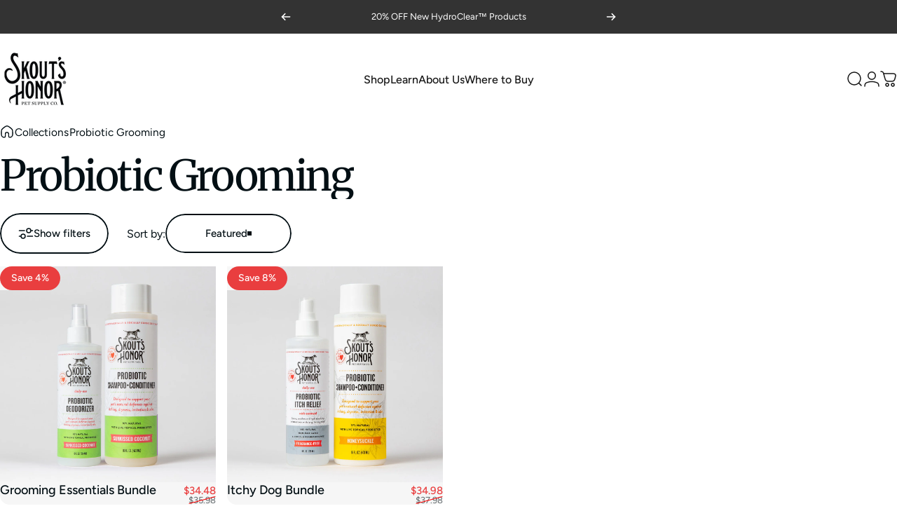

--- FILE ---
content_type: text/html; charset=utf-8
request_url: https://www.skoutshonor.com/?section_id=sections--26019480043795__header
body_size: 17051
content:
<div id="shopify-section-sections--26019480043795__header" class="shopify-section shopify-section-group-header-group header-section"><style>
  #shopify-section-sections--26019480043795__header {
    --section-padding-top: 24px;
    --section-padding-bottom: 24px;
    --color-background: 255 255 255;
    --color-foreground: 23 23 23;
    --color-transparent: 255 255 255;
    --color-localization: ;
  }
</style><menu-drawer id="MenuDrawer" class="menu-drawer drawer drawer--start z-30 fixed bottom-0 left-0 h-full w-full pointer-events-none"
  data-section-id="sections--26019480043795__header"
  hidden
>
  <overlay-element class="overlay fixed-modal invisible opacity-0 fixed bottom-0 left-0 w-full h-screen pointer-events-none" aria-controls="MenuDrawer" aria-expanded="false"></overlay-element>
  <div class="drawer__inner z-10 absolute top-0 flex flex-col w-full h-full overflow-hidden">
    <gesture-element class="drawer__header flex justify-between opacity-0 invisible relative" tabindex="0">
      <span class="drawer__title heading lg:text-3xl text-2xl leading-none tracking-tight"></span>
      <button class="button button--secondary button--close drawer__close hidden sm:flex items-center justify-center" type="button" is="hover-button" aria-controls="MenuDrawer" aria-expanded="false" aria-label="Close">
        <span class="btn-fill" data-fill></span>
        <span class="btn-text"><svg class="icon icon-close icon-sm" viewBox="0 0 20 20" stroke="currentColor" fill="none" xmlns="http://www.w3.org/2000/svg">
      <path stroke-linecap="round" stroke-linejoin="round" d="M5 15L15 5M5 5L15 15"></path>
    </svg></span>
      </button>
    </gesture-element>
    <div class="drawer__content opacity-0 invisible flex flex-col h-full grow shrink">
      <nav class="relative grow overflow-hidden" role="navigation">
        <ul class="drawer__scrollable drawer__menu relative w-full h-full" role="list" data-parent><li class="drawer__menu-group"><details is="menu-details">
  <summary class="drawer__menu-item block cursor-pointer relative" aria-expanded="false">
    <span class="heading text-2xl leading-none tracking-tight">Shop</span><svg class="icon icon-chevron-right icon-lg" viewBox="0 0 24 24" stroke="currentColor" fill="none" xmlns="http://www.w3.org/2000/svg">
      <path stroke-linecap="round" stroke-linejoin="round" d="M10 6L16 12L10 18"></path>
    </svg></summary>
  <div class="drawer__submenu z-1 absolute top-0 left-0 flex flex-col w-full h-full" data-parent><button type="button" class="tracking-tight heading text-base shrink-0 flex items-center gap-3 w-full" data-close>Shop</button><ul id="DrawerSubMenu-sections--26019480043795__header-1" class="drawer__scrollable flex flex-col h-full"><li class="drawer__menu-group"><details is="menu-details">
                    <summary class="drawer__menu-item block heading text-2xl leading-none tracking-tight cursor-pointer relative" aria-expanded="false">Grooming<svg class="icon icon-chevron-right icon-lg" viewBox="0 0 24 24" stroke="currentColor" fill="none" xmlns="http://www.w3.org/2000/svg">
      <path stroke-linecap="round" stroke-linejoin="round" d="M10 6L16 12L10 18"></path>
    </svg></summary>
                    <div class="drawer__submenu z-1 absolute top-0 left-0 flex flex-col w-full h-full"><button type="button" class="tracking-tight heading text-base flex items-center gap-3 w-full" data-close>Grooming</button><div class="drawer__scrollable flex flex-col h-full">
                        <div class="horizontal-products product-grid"><div class="horizontal-product flex items-center gap-4 md:gap-6 w-full">
  <a class="horizontal-product__media media media--square media--contain relative overflow-hidden shrink-0" href="/products/probiotic-shampoo-conditioner-2-in-1-for-dogs-cats"><img src="//www.skoutshonor.com/cdn/shop/files/16oz_2in1_HS_1_BW_ac3eb6b4-7bd1-45d3-9280-43db2d5a14a9.jpg?v=1751912436&amp;width=2040" alt="#fragrance_honeysuckle" srcset="//www.skoutshonor.com/cdn/shop/files/16oz_2in1_HS_1_BW_ac3eb6b4-7bd1-45d3-9280-43db2d5a14a9.jpg?v=1751912436&amp;width=180 180w, //www.skoutshonor.com/cdn/shop/files/16oz_2in1_HS_1_BW_ac3eb6b4-7bd1-45d3-9280-43db2d5a14a9.jpg?v=1751912436&amp;width=360 360w, //www.skoutshonor.com/cdn/shop/files/16oz_2in1_HS_1_BW_ac3eb6b4-7bd1-45d3-9280-43db2d5a14a9.jpg?v=1751912436&amp;width=540 540w" width="2040" height="2040" loading="lazy" is="lazy-image"></a>
  <div class="horizontal-product__details grow flex flex-col justify-start gap-1d5">
    <div class="flex flex-col gap-1">
      <div class="block"><a href="/products/probiotic-shampoo-conditioner-2-in-1-for-dogs-cats" class="horizontal-product__title reversed-link font-medium text-base leading-tight">Probiotic Shampoo + Conditioner</a>
      </div>
    </div>
    
    <div class="flex flex-col gap-1"><div class="price flex flex-wrap items-end gap-2 text-sm"
><span class="price__regular whitespace-nowrap">$21.49</span></div>
</div>
  </div><div class="horizontal-product__quantity shrink-0 text-sm sm:block">
      <div class="grid gap-3"><button type="button" class="button button--primary button--small icon-with-text" is="hover-button" aria-controls="Quickview-sections--26019480043795__header-mega-menu-4639717294170" aria-expanded="false" aria-label="View">
                <span class="btn-fill" data-fill></span>
                <span class="btn-text"><svg class="icon icon-plus icon-2xs" viewBox="0 0 12 12" stroke="currentColor" fill="none" xmlns="http://www.w3.org/2000/svg">
      <path stroke-linecap="round" stroke-linejoin="round" d="M2.5 6H6M9.5 6H6M6 6V2.5M6 6V9.5"></path>
    </svg><span class="hidden md:block" data-sold-out="Sold Out">View</span>
                </span>
              </button>
              <quick-view id="Quickview-sections--26019480043795__header-mega-menu-4639717294170" class="quick-view x-modal drawer z-40 fixed bottom-0 left-0 h-full w-full pointer-events-none" data-product-url="/products/probiotic-shampoo-conditioner-2-in-1-for-dogs-cats" role="dialog" aria-label="Choose options for Probiotic Shampoo + Conditioner" aria-modal="true" hidden>
                <overlay-element class="overlay fixed-modal invisible opacity-0 fixed bottom-0 left-0 w-full h-screen pointer-events-none" aria-controls="Quickview-sections--26019480043795__header-mega-menu-4639717294170" aria-expanded="false"></overlay-element>
                <div class="drawer__inner z-10 absolute top-0 flex flex-col w-full h-full overflow-hidden">
                  <gesture-element class="drawer__header flex justify-between opacity-0 invisible relative" tabindex="0">
                    <button class="button button--secondary button--close drawer__close z-1 absolute top-0 right-0 flex items-center justify-center opacity-0" type="button" is="hover-button" aria-controls="Quickview-sections--26019480043795__header-mega-menu-4639717294170" aria-expanded="false" aria-label="Close">
                      <span class="btn-fill" data-fill></span>
                      <span class="btn-text"><svg class="icon icon-close icon-sm" viewBox="0 0 20 20" stroke="currentColor" fill="none" xmlns="http://www.w3.org/2000/svg">
      <path stroke-linecap="round" stroke-linejoin="round" d="M5 15L15 5M5 5L15 15"></path>
    </svg></span>
                    </button>
                  </gesture-element>
                  <div class="quick-view__content drawer__content opacity-0 invisible flex flex-col h-full grow shrink"></div>
                </div>
              </quick-view></div>
    </div></div>
<div class="horizontal-product flex items-center gap-4 md:gap-6 w-full">
  <a class="horizontal-product__media media media--square media--contain relative overflow-hidden shrink-0" href="/products/probiotic-deodorizer-for-dogs-and-cats"><img src="//www.skoutshonor.com/cdn/shop/files/8oz_Deodorizer_HS_1_BW_0745b4bd-918d-4a08-8858-c3c77c6fa572.jpg?v=1752378355&amp;width=2040" alt="#fragrance_honeysuckle" srcset="//www.skoutshonor.com/cdn/shop/files/8oz_Deodorizer_HS_1_BW_0745b4bd-918d-4a08-8858-c3c77c6fa572.jpg?v=1752378355&amp;width=180 180w, //www.skoutshonor.com/cdn/shop/files/8oz_Deodorizer_HS_1_BW_0745b4bd-918d-4a08-8858-c3c77c6fa572.jpg?v=1752378355&amp;width=360 360w, //www.skoutshonor.com/cdn/shop/files/8oz_Deodorizer_HS_1_BW_0745b4bd-918d-4a08-8858-c3c77c6fa572.jpg?v=1752378355&amp;width=540 540w" width="2040" height="2040" loading="lazy" is="lazy-image"></a>
  <div class="horizontal-product__details grow flex flex-col justify-start gap-1d5">
    <div class="flex flex-col gap-1">
      <div class="block"><a href="/products/probiotic-deodorizer-for-dogs-and-cats" class="horizontal-product__title reversed-link font-medium text-base leading-tight">Probiotic Deodorizer</a>
      </div>
    </div>
    
    <div class="flex flex-col gap-1"><div class="price flex flex-wrap items-end gap-2 text-sm"
><span class="price__regular whitespace-nowrap">$14.99</span></div>
</div>
  </div><div class="horizontal-product__quantity shrink-0 text-sm sm:block">
      <div class="grid gap-3"><button type="button" class="button button--primary button--small icon-with-text" is="hover-button" aria-controls="Quickview-sections--26019480043795__header-mega-menu-312400478232" aria-expanded="false" aria-label="View">
                <span class="btn-fill" data-fill></span>
                <span class="btn-text"><svg class="icon icon-plus icon-2xs" viewBox="0 0 12 12" stroke="currentColor" fill="none" xmlns="http://www.w3.org/2000/svg">
      <path stroke-linecap="round" stroke-linejoin="round" d="M2.5 6H6M9.5 6H6M6 6V2.5M6 6V9.5"></path>
    </svg><span class="hidden md:block" data-sold-out="Sold Out">View</span>
                </span>
              </button>
              <quick-view id="Quickview-sections--26019480043795__header-mega-menu-312400478232" class="quick-view x-modal drawer z-40 fixed bottom-0 left-0 h-full w-full pointer-events-none" data-product-url="/products/probiotic-deodorizer-for-dogs-and-cats" role="dialog" aria-label="Choose options for Probiotic Deodorizer" aria-modal="true" hidden>
                <overlay-element class="overlay fixed-modal invisible opacity-0 fixed bottom-0 left-0 w-full h-screen pointer-events-none" aria-controls="Quickview-sections--26019480043795__header-mega-menu-312400478232" aria-expanded="false"></overlay-element>
                <div class="drawer__inner z-10 absolute top-0 flex flex-col w-full h-full overflow-hidden">
                  <gesture-element class="drawer__header flex justify-between opacity-0 invisible relative" tabindex="0">
                    <button class="button button--secondary button--close drawer__close z-1 absolute top-0 right-0 flex items-center justify-center opacity-0" type="button" is="hover-button" aria-controls="Quickview-sections--26019480043795__header-mega-menu-312400478232" aria-expanded="false" aria-label="Close">
                      <span class="btn-fill" data-fill></span>
                      <span class="btn-text"><svg class="icon icon-close icon-sm" viewBox="0 0 20 20" stroke="currentColor" fill="none" xmlns="http://www.w3.org/2000/svg">
      <path stroke-linecap="round" stroke-linejoin="round" d="M5 15L15 5M5 5L15 15"></path>
    </svg></span>
                    </button>
                  </gesture-element>
                  <div class="quick-view__content drawer__content opacity-0 invisible flex flex-col h-full grow shrink"></div>
                </div>
              </quick-view></div>
    </div></div>
<div class="horizontal-product flex items-center gap-4 md:gap-6 w-full">
  <a class="horizontal-product__media media media--square media--contain relative overflow-hidden shrink-0" href="/products/probiotic-detangler-for-dogs-and-cats"><img src="//www.skoutshonor.com/cdn/shop/files/8oz_Detangler_HS_1_BW_d00ed0f9-57ca-47db-ab20-68802b2557a9.jpg?v=1752378485&amp;width=2040" alt="#fragrance_honeysuckle" srcset="//www.skoutshonor.com/cdn/shop/files/8oz_Detangler_HS_1_BW_d00ed0f9-57ca-47db-ab20-68802b2557a9.jpg?v=1752378485&amp;width=180 180w, //www.skoutshonor.com/cdn/shop/files/8oz_Detangler_HS_1_BW_d00ed0f9-57ca-47db-ab20-68802b2557a9.jpg?v=1752378485&amp;width=360 360w, //www.skoutshonor.com/cdn/shop/files/8oz_Detangler_HS_1_BW_d00ed0f9-57ca-47db-ab20-68802b2557a9.jpg?v=1752378485&amp;width=540 540w" width="2040" height="2040" loading="lazy" is="lazy-image"></a>
  <div class="horizontal-product__details grow flex flex-col justify-start gap-1d5">
    <div class="flex flex-col gap-1">
      <div class="block"><a href="/products/probiotic-detangler-for-dogs-and-cats" class="horizontal-product__title reversed-link font-medium text-base leading-tight">Probiotic Detangler</a>
      </div>
    </div>
    
    <div class="flex flex-col gap-1"><div class="price flex flex-wrap items-end gap-2 text-sm"
><span class="price__regular whitespace-nowrap"><small>From</small> $14.99</span></div>
</div>
  </div><div class="horizontal-product__quantity shrink-0 text-sm sm:block">
      <div class="grid gap-3"><button type="button" class="button button--primary button--small icon-with-text" is="hover-button" aria-controls="Quickview-sections--26019480043795__header-mega-menu-312397955096" aria-expanded="false" aria-label="View">
                <span class="btn-fill" data-fill></span>
                <span class="btn-text"><svg class="icon icon-plus icon-2xs" viewBox="0 0 12 12" stroke="currentColor" fill="none" xmlns="http://www.w3.org/2000/svg">
      <path stroke-linecap="round" stroke-linejoin="round" d="M2.5 6H6M9.5 6H6M6 6V2.5M6 6V9.5"></path>
    </svg><span class="hidden md:block" data-sold-out="Sold Out">View</span>
                </span>
              </button>
              <quick-view id="Quickview-sections--26019480043795__header-mega-menu-312397955096" class="quick-view x-modal drawer z-40 fixed bottom-0 left-0 h-full w-full pointer-events-none" data-product-url="/products/probiotic-detangler-for-dogs-and-cats" role="dialog" aria-label="Choose options for Probiotic Detangler" aria-modal="true" hidden>
                <overlay-element class="overlay fixed-modal invisible opacity-0 fixed bottom-0 left-0 w-full h-screen pointer-events-none" aria-controls="Quickview-sections--26019480043795__header-mega-menu-312397955096" aria-expanded="false"></overlay-element>
                <div class="drawer__inner z-10 absolute top-0 flex flex-col w-full h-full overflow-hidden">
                  <gesture-element class="drawer__header flex justify-between opacity-0 invisible relative" tabindex="0">
                    <button class="button button--secondary button--close drawer__close z-1 absolute top-0 right-0 flex items-center justify-center opacity-0" type="button" is="hover-button" aria-controls="Quickview-sections--26019480043795__header-mega-menu-312397955096" aria-expanded="false" aria-label="Close">
                      <span class="btn-fill" data-fill></span>
                      <span class="btn-text"><svg class="icon icon-close icon-sm" viewBox="0 0 20 20" stroke="currentColor" fill="none" xmlns="http://www.w3.org/2000/svg">
      <path stroke-linecap="round" stroke-linejoin="round" d="M5 15L15 5M5 5L15 15"></path>
    </svg></span>
                    </button>
                  </gesture-element>
                  <div class="quick-view__content drawer__content opacity-0 invisible flex flex-col h-full grow shrink"></div>
                </div>
              </quick-view></div>
    </div></div>
<div class="horizontal-product flex items-center gap-4 md:gap-6 w-full">
  <a class="horizontal-product__media media media--square media--contain relative overflow-hidden shrink-0" href="/products/probiotic-itch-relief-shampoo-new"><img src="//www.skoutshonor.com/cdn/shop/files/16oz_Itch_Relief_Shampoo_1_BW_f98cb33f-38a0-4331-a4ce-10809525da26.jpg?v=1752166233&amp;width=2040" alt="Probiotic Itch Relief Shampoo" srcset="//www.skoutshonor.com/cdn/shop/files/16oz_Itch_Relief_Shampoo_1_BW_f98cb33f-38a0-4331-a4ce-10809525da26.jpg?v=1752166233&amp;width=180 180w, //www.skoutshonor.com/cdn/shop/files/16oz_Itch_Relief_Shampoo_1_BW_f98cb33f-38a0-4331-a4ce-10809525da26.jpg?v=1752166233&amp;width=360 360w, //www.skoutshonor.com/cdn/shop/files/16oz_Itch_Relief_Shampoo_1_BW_f98cb33f-38a0-4331-a4ce-10809525da26.jpg?v=1752166233&amp;width=540 540w" width="2040" height="2040" loading="lazy" is="lazy-image"></a>
  <div class="horizontal-product__details grow flex flex-col justify-start gap-1d5">
    <div class="flex flex-col gap-1">
      <div class="block"><a href="/products/probiotic-itch-relief-shampoo-new" class="horizontal-product__title reversed-link font-medium text-base leading-tight">Probiotic Itch Relief Shampoo</a>
      </div>
    </div>
    
    <div class="flex flex-col gap-1"><div class="price flex flex-wrap items-end gap-2 text-sm"
><span class="price__regular whitespace-nowrap">$21.49</span></div>
</div>
  </div><div class="horizontal-product__quantity shrink-0 text-sm sm:block">
      <div class="grid gap-3"><form method="post" action="/cart/add" id="product_form_8029964271891" accept-charset="UTF-8" class="shopify-product-form" enctype="multipart/form-data" is="product-form"><input type="hidden" name="form_type" value="product" /><input type="hidden" name="utf8" value="✓" /><input type="hidden" name="id" value="44060440068371" />
              <button type="submit" class="button button--primary button--small icon-with-text" is="hover-button" data-variant-id="44060440068371" aria-label="Add">
                <span class="btn-fill" data-fill></span>
                <span class="btn-text"><svg class="icon icon-plus icon-2xs" viewBox="0 0 12 12" stroke="currentColor" fill="none" xmlns="http://www.w3.org/2000/svg">
      <path stroke-linecap="round" stroke-linejoin="round" d="M2.5 6H6M9.5 6H6M6 6V2.5M6 6V9.5"></path>
    </svg><span class="hidden md:block" data-sold-out="Sold Out">Add</span>
                </span>
              </button><input type="hidden" name="product-id" value="8029964271891" /><input type="hidden" name="section-id" value="sections--26019480043795__header" /></form></div>
    </div></div>
</div>
                      </div>
                      <div class="drawer__sticky w-full">
                        <a class="button button--primary icon-with-text w-full" href="/collections/pet-grooming-dog-cat" is="hover-link">
                          <span class="btn-fill" data-fill></span>
                          <span class="btn-text">
                            All Grooming
                            (12)<svg class="icon icon-arrow-right icon-sm transform" viewBox="0 0 21 20" stroke="currentColor" fill="none" xmlns="http://www.w3.org/2000/svg">
      <path stroke-linecap="round" stroke-linejoin="round" d="M3 10H18M18 10L12.1667 4.16675M18 10L12.1667 15.8334"></path>
    </svg></span>
                        </a>
                      </div>
                    </div>
                  </details></li><li class="drawer__menu-group"><details is="menu-details">
                    <summary class="drawer__menu-item block heading text-2xl leading-none tracking-tight cursor-pointer relative" aria-expanded="false">Wellness<svg class="icon icon-chevron-right icon-lg" viewBox="0 0 24 24" stroke="currentColor" fill="none" xmlns="http://www.w3.org/2000/svg">
      <path stroke-linecap="round" stroke-linejoin="round" d="M10 6L16 12L10 18"></path>
    </svg></summary>
                    <div class="drawer__submenu z-1 absolute top-0 left-0 flex flex-col w-full h-full"><button type="button" class="tracking-tight heading text-base flex items-center gap-3 w-full" data-close>Wellness</button><div class="drawer__scrollable flex flex-col h-full">
                        <div class="horizontal-products product-grid"><div class="horizontal-product flex items-center gap-4 md:gap-6 w-full">
  <a class="horizontal-product__media media media--square media--contain relative overflow-hidden shrink-0" href="/products/probiotic-dog-cat-ear-cleaner"><img src="//www.skoutshonor.com/cdn/shop/files/4oz_Ear_Cleaner_1_BW_eb9f9739-922a-4385-b2a1-7ee2929d81ff.jpg?v=1751912386&amp;width=2040" alt="#probiotic-ear-cleaner_single" srcset="//www.skoutshonor.com/cdn/shop/files/4oz_Ear_Cleaner_1_BW_eb9f9739-922a-4385-b2a1-7ee2929d81ff.jpg?v=1751912386&amp;width=180 180w, //www.skoutshonor.com/cdn/shop/files/4oz_Ear_Cleaner_1_BW_eb9f9739-922a-4385-b2a1-7ee2929d81ff.jpg?v=1751912386&amp;width=360 360w, //www.skoutshonor.com/cdn/shop/files/4oz_Ear_Cleaner_1_BW_eb9f9739-922a-4385-b2a1-7ee2929d81ff.jpg?v=1751912386&amp;width=540 540w" width="2040" height="2040" loading="lazy" is="lazy-image"></a>
  <div class="horizontal-product__details grow flex flex-col justify-start gap-1d5">
    <div class="flex flex-col gap-1">
      <div class="block"><a href="/products/probiotic-dog-cat-ear-cleaner" class="horizontal-product__title reversed-link font-medium text-base leading-tight">Probiotic Ear Cleaner</a>
      </div>
    </div>
    
    <div class="flex flex-col gap-1"><div class="price flex flex-wrap items-end gap-2 text-sm"
><span class="price__regular whitespace-nowrap"><small>From</small> $9.99</span></div>
</div>
  </div><div class="horizontal-product__quantity shrink-0 text-sm sm:block">
      <div class="grid gap-3"><button type="button" class="button button--primary button--small icon-with-text" is="hover-button" aria-controls="Quickview-sections--26019480043795__header-mega-menu-4462183743578" aria-expanded="false" aria-label="View">
                <span class="btn-fill" data-fill></span>
                <span class="btn-text"><svg class="icon icon-plus icon-2xs" viewBox="0 0 12 12" stroke="currentColor" fill="none" xmlns="http://www.w3.org/2000/svg">
      <path stroke-linecap="round" stroke-linejoin="round" d="M2.5 6H6M9.5 6H6M6 6V2.5M6 6V9.5"></path>
    </svg><span class="hidden md:block" data-sold-out="Sold Out">View</span>
                </span>
              </button>
              <quick-view id="Quickview-sections--26019480043795__header-mega-menu-4462183743578" class="quick-view x-modal drawer z-40 fixed bottom-0 left-0 h-full w-full pointer-events-none" data-product-url="/products/probiotic-dog-cat-ear-cleaner" role="dialog" aria-label="Choose options for Probiotic Ear Cleaner" aria-modal="true" hidden>
                <overlay-element class="overlay fixed-modal invisible opacity-0 fixed bottom-0 left-0 w-full h-screen pointer-events-none" aria-controls="Quickview-sections--26019480043795__header-mega-menu-4462183743578" aria-expanded="false"></overlay-element>
                <div class="drawer__inner z-10 absolute top-0 flex flex-col w-full h-full overflow-hidden">
                  <gesture-element class="drawer__header flex justify-between opacity-0 invisible relative" tabindex="0">
                    <button class="button button--secondary button--close drawer__close z-1 absolute top-0 right-0 flex items-center justify-center opacity-0" type="button" is="hover-button" aria-controls="Quickview-sections--26019480043795__header-mega-menu-4462183743578" aria-expanded="false" aria-label="Close">
                      <span class="btn-fill" data-fill></span>
                      <span class="btn-text"><svg class="icon icon-close icon-sm" viewBox="0 0 20 20" stroke="currentColor" fill="none" xmlns="http://www.w3.org/2000/svg">
      <path stroke-linecap="round" stroke-linejoin="round" d="M5 15L15 5M5 5L15 15"></path>
    </svg></span>
                    </button>
                  </gesture-element>
                  <div class="quick-view__content drawer__content opacity-0 invisible flex flex-col h-full grow shrink"></div>
                </div>
              </quick-view></div>
    </div></div>
<div class="horizontal-product flex items-center gap-4 md:gap-6 w-full">
  <a class="horizontal-product__media media media--square media--contain relative overflow-hidden shrink-0" href="/products/hydroclear-eye-wash"><img src="//www.skoutshonor.com/cdn/shop/files/4oz_Hydroclear_Eye_Wash_1_BW_fa5a9fe0-9e89-4650-934e-ec67716103d4.jpg?v=1758226588&amp;width=2040" alt="HydroClear™ Eye Wash" srcset="//www.skoutshonor.com/cdn/shop/files/4oz_Hydroclear_Eye_Wash_1_BW_fa5a9fe0-9e89-4650-934e-ec67716103d4.jpg?v=1758226588&amp;width=180 180w, //www.skoutshonor.com/cdn/shop/files/4oz_Hydroclear_Eye_Wash_1_BW_fa5a9fe0-9e89-4650-934e-ec67716103d4.jpg?v=1758226588&amp;width=360 360w, //www.skoutshonor.com/cdn/shop/files/4oz_Hydroclear_Eye_Wash_1_BW_fa5a9fe0-9e89-4650-934e-ec67716103d4.jpg?v=1758226588&amp;width=540 540w" width="2040" height="2040" loading="lazy" is="lazy-image"></a>
  <div class="horizontal-product__details grow flex flex-col justify-start gap-1d5">
    <div class="flex flex-col gap-1">
      <div class="block"><a href="/products/hydroclear-eye-wash" class="horizontal-product__title reversed-link font-medium text-base leading-tight">HydroClear™ Eye Wash</a>
      </div>
    </div>
    
    <div class="flex flex-col gap-1"><div class="price flex flex-wrap items-end gap-2 text-sm"
><span class="price__regular whitespace-nowrap"><small>From</small> $9.99</span></div>
</div>
  </div><div class="horizontal-product__quantity shrink-0 text-sm sm:block">
      <div class="grid gap-3"><button type="button" class="button button--primary button--small icon-with-text" is="hover-button" aria-controls="Quickview-sections--26019480043795__header-mega-menu-9768745795859" aria-expanded="false" aria-label="View">
                <span class="btn-fill" data-fill></span>
                <span class="btn-text"><svg class="icon icon-plus icon-2xs" viewBox="0 0 12 12" stroke="currentColor" fill="none" xmlns="http://www.w3.org/2000/svg">
      <path stroke-linecap="round" stroke-linejoin="round" d="M2.5 6H6M9.5 6H6M6 6V2.5M6 6V9.5"></path>
    </svg><span class="hidden md:block" data-sold-out="Sold Out">View</span>
                </span>
              </button>
              <quick-view id="Quickview-sections--26019480043795__header-mega-menu-9768745795859" class="quick-view x-modal drawer z-40 fixed bottom-0 left-0 h-full w-full pointer-events-none" data-product-url="/products/hydroclear-eye-wash" role="dialog" aria-label="Choose options for HydroClear™ Eye Wash" aria-modal="true" hidden>
                <overlay-element class="overlay fixed-modal invisible opacity-0 fixed bottom-0 left-0 w-full h-screen pointer-events-none" aria-controls="Quickview-sections--26019480043795__header-mega-menu-9768745795859" aria-expanded="false"></overlay-element>
                <div class="drawer__inner z-10 absolute top-0 flex flex-col w-full h-full overflow-hidden">
                  <gesture-element class="drawer__header flex justify-between opacity-0 invisible relative" tabindex="0">
                    <button class="button button--secondary button--close drawer__close z-1 absolute top-0 right-0 flex items-center justify-center opacity-0" type="button" is="hover-button" aria-controls="Quickview-sections--26019480043795__header-mega-menu-9768745795859" aria-expanded="false" aria-label="Close">
                      <span class="btn-fill" data-fill></span>
                      <span class="btn-text"><svg class="icon icon-close icon-sm" viewBox="0 0 20 20" stroke="currentColor" fill="none" xmlns="http://www.w3.org/2000/svg">
      <path stroke-linecap="round" stroke-linejoin="round" d="M5 15L15 5M5 5L15 15"></path>
    </svg></span>
                    </button>
                  </gesture-element>
                  <div class="quick-view__content drawer__content opacity-0 invisible flex flex-col h-full grow shrink"></div>
                </div>
              </quick-view></div>
    </div></div>
<div class="horizontal-product flex items-center gap-4 md:gap-6 w-full">
  <a class="horizontal-product__media media media--square media--contain relative overflow-hidden shrink-0" href="/products/prebiotic-pet-balm-for-dogs-cats"><img src="//www.skoutshonor.com/cdn/shop/files/2oz_Pet_Balm_1_BW_afdd9faf-3fe5-4e58-ac14-da9766f82d71.jpg?v=1751915011&amp;width=2040" alt="#pack_single" srcset="//www.skoutshonor.com/cdn/shop/files/2oz_Pet_Balm_1_BW_afdd9faf-3fe5-4e58-ac14-da9766f82d71.jpg?v=1751915011&amp;width=180 180w, //www.skoutshonor.com/cdn/shop/files/2oz_Pet_Balm_1_BW_afdd9faf-3fe5-4e58-ac14-da9766f82d71.jpg?v=1751915011&amp;width=360 360w, //www.skoutshonor.com/cdn/shop/files/2oz_Pet_Balm_1_BW_afdd9faf-3fe5-4e58-ac14-da9766f82d71.jpg?v=1751915011&amp;width=540 540w" width="2040" height="2040" loading="lazy" is="lazy-image"></a>
  <div class="horizontal-product__details grow flex flex-col justify-start gap-1d5">
    <div class="flex flex-col gap-1">
      <div class="block"><a href="/products/prebiotic-pet-balm-for-dogs-cats" class="horizontal-product__title reversed-link font-medium text-base leading-tight">Prebiotic Pet Balm</a>
      </div>
    </div>
    
    <div class="flex flex-col gap-1"><div class="price flex flex-wrap items-end gap-2 text-sm"
><span class="price__regular whitespace-nowrap"><small>From</small> $9.99</span></div>
</div>
  </div><div class="horizontal-product__quantity shrink-0 text-sm sm:block">
      <div class="grid gap-3"><button type="button" class="button button--primary button--small icon-with-text" is="hover-button" aria-controls="Quickview-sections--26019480043795__header-mega-menu-4561398169690" aria-expanded="false" aria-label="View">
                <span class="btn-fill" data-fill></span>
                <span class="btn-text"><svg class="icon icon-plus icon-2xs" viewBox="0 0 12 12" stroke="currentColor" fill="none" xmlns="http://www.w3.org/2000/svg">
      <path stroke-linecap="round" stroke-linejoin="round" d="M2.5 6H6M9.5 6H6M6 6V2.5M6 6V9.5"></path>
    </svg><span class="hidden md:block" data-sold-out="Sold Out">View</span>
                </span>
              </button>
              <quick-view id="Quickview-sections--26019480043795__header-mega-menu-4561398169690" class="quick-view x-modal drawer z-40 fixed bottom-0 left-0 h-full w-full pointer-events-none" data-product-url="/products/prebiotic-pet-balm-for-dogs-cats" role="dialog" aria-label="Choose options for Prebiotic Pet Balm" aria-modal="true" hidden>
                <overlay-element class="overlay fixed-modal invisible opacity-0 fixed bottom-0 left-0 w-full h-screen pointer-events-none" aria-controls="Quickview-sections--26019480043795__header-mega-menu-4561398169690" aria-expanded="false"></overlay-element>
                <div class="drawer__inner z-10 absolute top-0 flex flex-col w-full h-full overflow-hidden">
                  <gesture-element class="drawer__header flex justify-between opacity-0 invisible relative" tabindex="0">
                    <button class="button button--secondary button--close drawer__close z-1 absolute top-0 right-0 flex items-center justify-center opacity-0" type="button" is="hover-button" aria-controls="Quickview-sections--26019480043795__header-mega-menu-4561398169690" aria-expanded="false" aria-label="Close">
                      <span class="btn-fill" data-fill></span>
                      <span class="btn-text"><svg class="icon icon-close icon-sm" viewBox="0 0 20 20" stroke="currentColor" fill="none" xmlns="http://www.w3.org/2000/svg">
      <path stroke-linecap="round" stroke-linejoin="round" d="M5 15L15 5M5 5L15 15"></path>
    </svg></span>
                    </button>
                  </gesture-element>
                  <div class="quick-view__content drawer__content opacity-0 invisible flex flex-col h-full grow shrink"></div>
                </div>
              </quick-view></div>
    </div></div>
<div class="horizontal-product flex items-center gap-4 md:gap-6 w-full">
  <a class="horizontal-product__media media media--square media--contain relative overflow-hidden shrink-0" href="/products/probiotic-hot-spot-hydrogel-for-dogs-cats"><img src="//www.skoutshonor.com/cdn/shop/files/4oz_HS_Hydrogel_1_BW_67e7b806-c160-4405-a0a3-9184ca2f3f4d.jpg?v=1751912415&amp;width=2040" alt="#pack_single" srcset="//www.skoutshonor.com/cdn/shop/files/4oz_HS_Hydrogel_1_BW_67e7b806-c160-4405-a0a3-9184ca2f3f4d.jpg?v=1751912415&amp;width=180 180w, //www.skoutshonor.com/cdn/shop/files/4oz_HS_Hydrogel_1_BW_67e7b806-c160-4405-a0a3-9184ca2f3f4d.jpg?v=1751912415&amp;width=360 360w, //www.skoutshonor.com/cdn/shop/files/4oz_HS_Hydrogel_1_BW_67e7b806-c160-4405-a0a3-9184ca2f3f4d.jpg?v=1751912415&amp;width=540 540w" width="2040" height="2040" loading="lazy" is="lazy-image"></a>
  <div class="horizontal-product__details grow flex flex-col justify-start gap-1d5">
    <div class="flex flex-col gap-1">
      <div class="block"><a href="/products/probiotic-hot-spot-hydrogel-for-dogs-cats" class="horizontal-product__title reversed-link font-medium text-base leading-tight">Probiotic Hot Spot Hydrogel</a>
      </div>
    </div>
    
    <div class="flex flex-col gap-1"><div class="price flex flex-wrap items-end gap-2 text-sm"
><span class="price__regular whitespace-nowrap">$19.99</span></div>
</div>
  </div><div class="horizontal-product__quantity shrink-0 text-sm sm:block">
      <div class="grid gap-3"><form method="post" action="/cart/add" id="product_form_4637002596442" accept-charset="UTF-8" class="shopify-product-form" enctype="multipart/form-data" is="product-form"><input type="hidden" name="form_type" value="product" /><input type="hidden" name="utf8" value="✓" /><input type="hidden" name="id" value="32109538279514" />
              <button type="submit" class="button button--primary button--small icon-with-text" is="hover-button" data-variant-id="32109538279514" aria-label="Add">
                <span class="btn-fill" data-fill></span>
                <span class="btn-text"><svg class="icon icon-plus icon-2xs" viewBox="0 0 12 12" stroke="currentColor" fill="none" xmlns="http://www.w3.org/2000/svg">
      <path stroke-linecap="round" stroke-linejoin="round" d="M2.5 6H6M9.5 6H6M6 6V2.5M6 6V9.5"></path>
    </svg><span class="hidden md:block" data-sold-out="Sold Out">Add</span>
                </span>
              </button><input type="hidden" name="product-id" value="4637002596442" /><input type="hidden" name="section-id" value="sections--26019480043795__header" /></form></div>
    </div></div>
</div>
                      </div>
                      <div class="drawer__sticky w-full">
                        <a class="button button--primary icon-with-text w-full" href="/collections/probiotic-pet-wellness" is="hover-link">
                          <span class="btn-fill" data-fill></span>
                          <span class="btn-text">
                            All Wellness
                            (15)<svg class="icon icon-arrow-right icon-sm transform" viewBox="0 0 21 20" stroke="currentColor" fill="none" xmlns="http://www.w3.org/2000/svg">
      <path stroke-linecap="round" stroke-linejoin="round" d="M3 10H18M18 10L12.1667 4.16675M18 10L12.1667 15.8334"></path>
    </svg></span>
                        </a>
                      </div>
                    </div>
                  </details></li><li class="drawer__menu-group"><details is="menu-details">
                    <summary class="drawer__menu-item block heading text-2xl leading-none tracking-tight cursor-pointer relative" aria-expanded="false">Cleaning<svg class="icon icon-chevron-right icon-lg" viewBox="0 0 24 24" stroke="currentColor" fill="none" xmlns="http://www.w3.org/2000/svg">
      <path stroke-linecap="round" stroke-linejoin="round" d="M10 6L16 12L10 18"></path>
    </svg></summary>
                    <div class="drawer__submenu z-1 absolute top-0 left-0 flex flex-col w-full h-full"><button type="button" class="tracking-tight heading text-base flex items-center gap-3 w-full" data-close>Cleaning</button><div class="drawer__scrollable flex flex-col h-full">
                        <div class="horizontal-products product-grid"><div class="horizontal-product flex items-center gap-4 md:gap-6 w-full">
  <a class="horizontal-product__media media media--square media--contain relative overflow-hidden shrink-0" href="/products/stain-odor-severe-mess-advanced-formula-dog-new"><img src="//www.skoutshonor.com/cdn/shop/files/35oz_SM_DOG_1_BW_ae506114-4ea2-4e6a-808d-03eef7fe7184.jpg?v=1751912554&amp;width=2040" alt="#pack_single" srcset="//www.skoutshonor.com/cdn/shop/files/35oz_SM_DOG_1_BW_ae506114-4ea2-4e6a-808d-03eef7fe7184.jpg?v=1751912554&amp;width=180 180w, //www.skoutshonor.com/cdn/shop/files/35oz_SM_DOG_1_BW_ae506114-4ea2-4e6a-808d-03eef7fe7184.jpg?v=1751912554&amp;width=360 360w, //www.skoutshonor.com/cdn/shop/files/35oz_SM_DOG_1_BW_ae506114-4ea2-4e6a-808d-03eef7fe7184.jpg?v=1751912554&amp;width=540 540w" width="2040" height="2040" loading="lazy" is="lazy-image"></a>
  <div class="horizontal-product__details grow flex flex-col justify-start gap-1d5">
    <div class="flex flex-col gap-1">
      <div class="block"><a href="/products/stain-odor-severe-mess-advanced-formula-dog-new" class="horizontal-product__title reversed-link font-medium text-base leading-tight">Severe Mess Stain &amp; Odor Advanced Formula</a>
      </div>
    </div>
    
    <div class="flex flex-col gap-1"><div class="price flex flex-wrap items-end gap-2 text-sm"
><span class="price__regular whitespace-nowrap"><small>From</small> $19.49</span></div>
</div>
  </div><div class="horizontal-product__quantity shrink-0 text-sm sm:block">
      <div class="grid gap-3"><button type="button" class="button button--primary button--small icon-with-text" is="hover-button" aria-controls="Quickview-sections--26019480043795__header-mega-menu-7278538719398" aria-expanded="false" aria-label="View">
                <span class="btn-fill" data-fill></span>
                <span class="btn-text"><svg class="icon icon-plus icon-2xs" viewBox="0 0 12 12" stroke="currentColor" fill="none" xmlns="http://www.w3.org/2000/svg">
      <path stroke-linecap="round" stroke-linejoin="round" d="M2.5 6H6M9.5 6H6M6 6V2.5M6 6V9.5"></path>
    </svg><span class="hidden md:block" data-sold-out="Sold Out">View</span>
                </span>
              </button>
              <quick-view id="Quickview-sections--26019480043795__header-mega-menu-7278538719398" class="quick-view x-modal drawer z-40 fixed bottom-0 left-0 h-full w-full pointer-events-none" data-product-url="/products/stain-odor-severe-mess-advanced-formula-dog-new" role="dialog" aria-label="Choose options for Severe Mess Stain &amp;amp; Odor Advanced Formula" aria-modal="true" hidden>
                <overlay-element class="overlay fixed-modal invisible opacity-0 fixed bottom-0 left-0 w-full h-screen pointer-events-none" aria-controls="Quickview-sections--26019480043795__header-mega-menu-7278538719398" aria-expanded="false"></overlay-element>
                <div class="drawer__inner z-10 absolute top-0 flex flex-col w-full h-full overflow-hidden">
                  <gesture-element class="drawer__header flex justify-between opacity-0 invisible relative" tabindex="0">
                    <button class="button button--secondary button--close drawer__close z-1 absolute top-0 right-0 flex items-center justify-center opacity-0" type="button" is="hover-button" aria-controls="Quickview-sections--26019480043795__header-mega-menu-7278538719398" aria-expanded="false" aria-label="Close">
                      <span class="btn-fill" data-fill></span>
                      <span class="btn-text"><svg class="icon icon-close icon-sm" viewBox="0 0 20 20" stroke="currentColor" fill="none" xmlns="http://www.w3.org/2000/svg">
      <path stroke-linecap="round" stroke-linejoin="round" d="M5 15L15 5M5 5L15 15"></path>
    </svg></span>
                    </button>
                  </gesture-element>
                  <div class="quick-view__content drawer__content opacity-0 invisible flex flex-col h-full grow shrink"></div>
                </div>
              </quick-view></div>
    </div></div>
<div class="horizontal-product flex items-center gap-4 md:gap-6 w-full">
  <a class="horizontal-product__media media media--square media--contain relative overflow-hidden shrink-0" href="/products/laundry-booster"><img src="//www.skoutshonor.com/cdn/shop/files/32oz_LB_1_BW_35680130-84ce-42db-a1a3-fce90f6184ac.jpg?v=1751912277&amp;width=2040" alt="Laundry Booster - Stain &amp; Odor Removal Additive" srcset="//www.skoutshonor.com/cdn/shop/files/32oz_LB_1_BW_35680130-84ce-42db-a1a3-fce90f6184ac.jpg?v=1751912277&amp;width=180 180w, //www.skoutshonor.com/cdn/shop/files/32oz_LB_1_BW_35680130-84ce-42db-a1a3-fce90f6184ac.jpg?v=1751912277&amp;width=360 360w, //www.skoutshonor.com/cdn/shop/files/32oz_LB_1_BW_35680130-84ce-42db-a1a3-fce90f6184ac.jpg?v=1751912277&amp;width=540 540w" width="2040" height="2040" loading="lazy" is="lazy-image"></a>
  <div class="horizontal-product__details grow flex flex-col justify-start gap-1d5">
    <div class="flex flex-col gap-1">
      <div class="block"><a href="/products/laundry-booster" class="horizontal-product__title reversed-link font-medium text-base leading-tight">Laundry Booster - Stain &amp; Odor Removal Additive</a>
      </div>
    </div>
    
    <div class="flex flex-col gap-1"><div class="price flex flex-wrap items-end gap-2 text-sm"
><span class="price__regular whitespace-nowrap">$14.49</span></div>
</div>
  </div><div class="horizontal-product__quantity shrink-0 text-sm sm:block">
      <div class="grid gap-3"><form method="post" action="/cart/add" id="product_form_58654392344" accept-charset="UTF-8" class="shopify-product-form" enctype="multipart/form-data" is="product-form"><input type="hidden" name="form_type" value="product" /><input type="hidden" name="utf8" value="✓" /><input type="hidden" name="id" value="31768319590490" />
              <button type="submit" class="button button--primary button--small icon-with-text" is="hover-button" data-variant-id="31768319590490" aria-label="Add">
                <span class="btn-fill" data-fill></span>
                <span class="btn-text"><svg class="icon icon-plus icon-2xs" viewBox="0 0 12 12" stroke="currentColor" fill="none" xmlns="http://www.w3.org/2000/svg">
      <path stroke-linecap="round" stroke-linejoin="round" d="M2.5 6H6M9.5 6H6M6 6V2.5M6 6V9.5"></path>
    </svg><span class="hidden md:block" data-sold-out="Sold Out">Add</span>
                </span>
              </button><input type="hidden" name="product-id" value="58654392344" /><input type="hidden" name="section-id" value="sections--26019480043795__header" /></form></div>
    </div></div>
<div class="horizontal-product flex items-center gap-4 md:gap-6 w-full">
  <a class="horizontal-product__media media media--square media--contain relative overflow-hidden shrink-0" href="/products/pet-urine-destroyer"><img src="//www.skoutshonor.com/cdn/shop/files/35oz_UD_1_BW_56145f04-78e5-4254-a275-6c66c6f8dc07.jpg?v=1751912210&amp;width=2040" alt="#size_35oz-trigger" srcset="//www.skoutshonor.com/cdn/shop/files/35oz_UD_1_BW_56145f04-78e5-4254-a275-6c66c6f8dc07.jpg?v=1751912210&amp;width=180 180w, //www.skoutshonor.com/cdn/shop/files/35oz_UD_1_BW_56145f04-78e5-4254-a275-6c66c6f8dc07.jpg?v=1751912210&amp;width=360 360w, //www.skoutshonor.com/cdn/shop/files/35oz_UD_1_BW_56145f04-78e5-4254-a275-6c66c6f8dc07.jpg?v=1751912210&amp;width=540 540w" width="2040" height="2040" loading="lazy" is="lazy-image"></a>
  <div class="horizontal-product__details grow flex flex-col justify-start gap-1d5">
    <div class="flex flex-col gap-1">
      <div class="block"><a href="/products/pet-urine-destroyer" class="horizontal-product__title reversed-link font-medium text-base leading-tight">Urine Destroyer</a>
      </div>
    </div>
    
    <div class="flex flex-col gap-1"><div class="price flex flex-wrap items-end gap-2 text-sm"
><span class="price__regular whitespace-nowrap"><small>From</small> $15.49</span></div>
</div>
  </div><div class="horizontal-product__quantity shrink-0 text-sm sm:block">
      <div class="grid gap-3"><button type="button" class="button button--primary button--small icon-with-text" is="hover-button" aria-controls="Quickview-sections--26019480043795__header-mega-menu-2118056387" aria-expanded="false" aria-label="View">
                <span class="btn-fill" data-fill></span>
                <span class="btn-text"><svg class="icon icon-plus icon-2xs" viewBox="0 0 12 12" stroke="currentColor" fill="none" xmlns="http://www.w3.org/2000/svg">
      <path stroke-linecap="round" stroke-linejoin="round" d="M2.5 6H6M9.5 6H6M6 6V2.5M6 6V9.5"></path>
    </svg><span class="hidden md:block" data-sold-out="Sold Out">View</span>
                </span>
              </button>
              <quick-view id="Quickview-sections--26019480043795__header-mega-menu-2118056387" class="quick-view x-modal drawer z-40 fixed bottom-0 left-0 h-full w-full pointer-events-none" data-product-url="/products/pet-urine-destroyer" role="dialog" aria-label="Choose options for Urine Destroyer" aria-modal="true" hidden>
                <overlay-element class="overlay fixed-modal invisible opacity-0 fixed bottom-0 left-0 w-full h-screen pointer-events-none" aria-controls="Quickview-sections--26019480043795__header-mega-menu-2118056387" aria-expanded="false"></overlay-element>
                <div class="drawer__inner z-10 absolute top-0 flex flex-col w-full h-full overflow-hidden">
                  <gesture-element class="drawer__header flex justify-between opacity-0 invisible relative" tabindex="0">
                    <button class="button button--secondary button--close drawer__close z-1 absolute top-0 right-0 flex items-center justify-center opacity-0" type="button" is="hover-button" aria-controls="Quickview-sections--26019480043795__header-mega-menu-2118056387" aria-expanded="false" aria-label="Close">
                      <span class="btn-fill" data-fill></span>
                      <span class="btn-text"><svg class="icon icon-close icon-sm" viewBox="0 0 20 20" stroke="currentColor" fill="none" xmlns="http://www.w3.org/2000/svg">
      <path stroke-linecap="round" stroke-linejoin="round" d="M5 15L15 5M5 5L15 15"></path>
    </svg></span>
                    </button>
                  </gesture-element>
                  <div class="quick-view__content drawer__content opacity-0 invisible flex flex-col h-full grow shrink"></div>
                </div>
              </quick-view></div>
    </div></div>
<div class="horizontal-product flex items-center gap-4 md:gap-6 w-full">
  <a class="horizontal-product__media media media--square media--contain relative overflow-hidden shrink-0" href="/products/pet-stain-and-odor-remover"><img src="//www.skoutshonor.com/cdn/shop/files/35oz_SOR_1_BW_b28df53f-23fe-45bd-9b44-29ed9b28157b.jpg?v=1751912246&amp;width=2040" alt="#size_35oz-trigger" srcset="//www.skoutshonor.com/cdn/shop/files/35oz_SOR_1_BW_b28df53f-23fe-45bd-9b44-29ed9b28157b.jpg?v=1751912246&amp;width=180 180w, //www.skoutshonor.com/cdn/shop/files/35oz_SOR_1_BW_b28df53f-23fe-45bd-9b44-29ed9b28157b.jpg?v=1751912246&amp;width=360 360w, //www.skoutshonor.com/cdn/shop/files/35oz_SOR_1_BW_b28df53f-23fe-45bd-9b44-29ed9b28157b.jpg?v=1751912246&amp;width=540 540w" width="2040" height="2040" loading="lazy" is="lazy-image"></a>
  <div class="horizontal-product__details grow flex flex-col justify-start gap-1d5">
    <div class="flex flex-col gap-1">
      <div class="block"><a href="/products/pet-stain-and-odor-remover" class="horizontal-product__title reversed-link font-medium text-base leading-tight">Stain &amp; Odor Remover</a>
      </div>
    </div>
    
    <div class="flex flex-col gap-1"><div class="price flex flex-wrap items-end gap-2 text-sm"
><span class="price__regular whitespace-nowrap"><small>From</small> $15.49</span></div>
</div>
  </div><div class="horizontal-product__quantity shrink-0 text-sm sm:block">
      <div class="grid gap-3"><button type="button" class="button button--primary button--small icon-with-text" is="hover-button" aria-controls="Quickview-sections--26019480043795__header-mega-menu-2118057283" aria-expanded="false" aria-label="View">
                <span class="btn-fill" data-fill></span>
                <span class="btn-text"><svg class="icon icon-plus icon-2xs" viewBox="0 0 12 12" stroke="currentColor" fill="none" xmlns="http://www.w3.org/2000/svg">
      <path stroke-linecap="round" stroke-linejoin="round" d="M2.5 6H6M9.5 6H6M6 6V2.5M6 6V9.5"></path>
    </svg><span class="hidden md:block" data-sold-out="Sold Out">View</span>
                </span>
              </button>
              <quick-view id="Quickview-sections--26019480043795__header-mega-menu-2118057283" class="quick-view x-modal drawer z-40 fixed bottom-0 left-0 h-full w-full pointer-events-none" data-product-url="/products/pet-stain-and-odor-remover" role="dialog" aria-label="Choose options for Stain &amp;amp; Odor Remover" aria-modal="true" hidden>
                <overlay-element class="overlay fixed-modal invisible opacity-0 fixed bottom-0 left-0 w-full h-screen pointer-events-none" aria-controls="Quickview-sections--26019480043795__header-mega-menu-2118057283" aria-expanded="false"></overlay-element>
                <div class="drawer__inner z-10 absolute top-0 flex flex-col w-full h-full overflow-hidden">
                  <gesture-element class="drawer__header flex justify-between opacity-0 invisible relative" tabindex="0">
                    <button class="button button--secondary button--close drawer__close z-1 absolute top-0 right-0 flex items-center justify-center opacity-0" type="button" is="hover-button" aria-controls="Quickview-sections--26019480043795__header-mega-menu-2118057283" aria-expanded="false" aria-label="Close">
                      <span class="btn-fill" data-fill></span>
                      <span class="btn-text"><svg class="icon icon-close icon-sm" viewBox="0 0 20 20" stroke="currentColor" fill="none" xmlns="http://www.w3.org/2000/svg">
      <path stroke-linecap="round" stroke-linejoin="round" d="M5 15L15 5M5 5L15 15"></path>
    </svg></span>
                    </button>
                  </gesture-element>
                  <div class="quick-view__content drawer__content opacity-0 invisible flex flex-col h-full grow shrink"></div>
                </div>
              </quick-view></div>
    </div></div>
</div>
                      </div>
                      <div class="drawer__sticky w-full">
                        <a class="button button--primary icon-with-text w-full" href="/collections/pet-odor-stain-remover" is="hover-link">
                          <span class="btn-fill" data-fill></span>
                          <span class="btn-text">
                            All Cleaning
                            (11)<svg class="icon icon-arrow-right icon-sm transform" viewBox="0 0 21 20" stroke="currentColor" fill="none" xmlns="http://www.w3.org/2000/svg">
      <path stroke-linecap="round" stroke-linejoin="round" d="M3 10H18M18 10L12.1667 4.16675M18 10L12.1667 15.8334"></path>
    </svg></span>
                        </a>
                      </div>
                    </div>
                  </details></li><li class="drawer__menu-group"><details is="menu-details">
                    <summary class="drawer__menu-item block heading text-2xl leading-none tracking-tight cursor-pointer relative" aria-expanded="false">Oral Care<svg class="icon icon-chevron-right icon-lg" viewBox="0 0 24 24" stroke="currentColor" fill="none" xmlns="http://www.w3.org/2000/svg">
      <path stroke-linecap="round" stroke-linejoin="round" d="M10 6L16 12L10 18"></path>
    </svg></summary>
                    <div class="drawer__submenu z-1 absolute top-0 left-0 flex flex-col w-full h-full"><button type="button" class="tracking-tight heading text-base flex items-center gap-3 w-full" data-close>Oral Care</button><div class="drawer__scrollable flex flex-col h-full">
                        <div class="horizontal-products product-grid"><div class="horizontal-product flex items-center gap-4 md:gap-6 w-full">
  <a class="horizontal-product__media media media--square media--contain relative overflow-hidden shrink-0" href="/products/oral-care-water-additive-fresh-flavorless-32oz"><img src="//www.skoutshonor.com/cdn/shop/files/32oz_Water_Additive_FF_1_BW_8c73b864-146f-4d91-b1bb-ccf527bebd7f.jpg?v=1751912648&amp;width=2048" alt="#size_32oz" srcset="//www.skoutshonor.com/cdn/shop/files/32oz_Water_Additive_FF_1_BW_8c73b864-146f-4d91-b1bb-ccf527bebd7f.jpg?v=1751912648&amp;width=180 180w, //www.skoutshonor.com/cdn/shop/files/32oz_Water_Additive_FF_1_BW_8c73b864-146f-4d91-b1bb-ccf527bebd7f.jpg?v=1751912648&amp;width=360 360w, //www.skoutshonor.com/cdn/shop/files/32oz_Water_Additive_FF_1_BW_8c73b864-146f-4d91-b1bb-ccf527bebd7f.jpg?v=1751912648&amp;width=540 540w" width="2048" height="2048" loading="lazy" is="lazy-image"></a>
  <div class="horizontal-product__details grow flex flex-col justify-start gap-1d5">
    <div class="flex flex-col gap-1">
      <div class="block"><a href="/products/oral-care-water-additive-fresh-flavorless-32oz" class="horizontal-product__title reversed-link font-medium text-base leading-tight">Fresher Breath Water Additive</a>
      </div>
    </div>
    
    <div class="flex flex-col gap-1"><div class="price flex flex-wrap items-end gap-2 text-sm"
><span class="price__regular whitespace-nowrap"><small>From</small> $17.99</span></div>
</div>
  </div><div class="horizontal-product__quantity shrink-0 text-sm sm:block">
      <div class="grid gap-3"><button type="button" class="button button--primary button--small icon-with-text" is="hover-button" aria-controls="Quickview-sections--26019480043795__header-mega-menu-8993628356883" aria-expanded="false" aria-label="View">
                <span class="btn-fill" data-fill></span>
                <span class="btn-text"><svg class="icon icon-plus icon-2xs" viewBox="0 0 12 12" stroke="currentColor" fill="none" xmlns="http://www.w3.org/2000/svg">
      <path stroke-linecap="round" stroke-linejoin="round" d="M2.5 6H6M9.5 6H6M6 6V2.5M6 6V9.5"></path>
    </svg><span class="hidden md:block" data-sold-out="Sold Out">View</span>
                </span>
              </button>
              <quick-view id="Quickview-sections--26019480043795__header-mega-menu-8993628356883" class="quick-view x-modal drawer z-40 fixed bottom-0 left-0 h-full w-full pointer-events-none" data-product-url="/products/oral-care-water-additive-fresh-flavorless-32oz" role="dialog" aria-label="Choose options for Fresher Breath Water Additive" aria-modal="true" hidden>
                <overlay-element class="overlay fixed-modal invisible opacity-0 fixed bottom-0 left-0 w-full h-screen pointer-events-none" aria-controls="Quickview-sections--26019480043795__header-mega-menu-8993628356883" aria-expanded="false"></overlay-element>
                <div class="drawer__inner z-10 absolute top-0 flex flex-col w-full h-full overflow-hidden">
                  <gesture-element class="drawer__header flex justify-between opacity-0 invisible relative" tabindex="0">
                    <button class="button button--secondary button--close drawer__close z-1 absolute top-0 right-0 flex items-center justify-center opacity-0" type="button" is="hover-button" aria-controls="Quickview-sections--26019480043795__header-mega-menu-8993628356883" aria-expanded="false" aria-label="Close">
                      <span class="btn-fill" data-fill></span>
                      <span class="btn-text"><svg class="icon icon-close icon-sm" viewBox="0 0 20 20" stroke="currentColor" fill="none" xmlns="http://www.w3.org/2000/svg">
      <path stroke-linecap="round" stroke-linejoin="round" d="M5 15L15 5M5 5L15 15"></path>
    </svg></span>
                    </button>
                  </gesture-element>
                  <div class="quick-view__content drawer__content opacity-0 invisible flex flex-col h-full grow shrink"></div>
                </div>
              </quick-view></div>
    </div></div>
<div class="horizontal-product flex items-center gap-4 md:gap-6 w-full">
  <a class="horizontal-product__media media media--square media--contain relative overflow-hidden shrink-0" href="/products/oral-care-oral-gel-peanut-butter-bacon-4oz"><img src="//www.skoutshonor.com/cdn/shop/files/4oz_Oral_Gel_PBB_1_BW_65979192-41d0-4b2f-b5b1-fd37c4f0b6bd.jpg?v=1751912664&amp;width=2048" alt="Oral Gel - Peanut Butter &amp; Bacon" srcset="//www.skoutshonor.com/cdn/shop/files/4oz_Oral_Gel_PBB_1_BW_65979192-41d0-4b2f-b5b1-fd37c4f0b6bd.jpg?v=1751912664&amp;width=180 180w, //www.skoutshonor.com/cdn/shop/files/4oz_Oral_Gel_PBB_1_BW_65979192-41d0-4b2f-b5b1-fd37c4f0b6bd.jpg?v=1751912664&amp;width=360 360w, //www.skoutshonor.com/cdn/shop/files/4oz_Oral_Gel_PBB_1_BW_65979192-41d0-4b2f-b5b1-fd37c4f0b6bd.jpg?v=1751912664&amp;width=540 540w" width="2048" height="2048" loading="lazy" is="lazy-image"></a>
  <div class="horizontal-product__details grow flex flex-col justify-start gap-1d5">
    <div class="flex flex-col gap-1">
      <div class="block"><a href="/products/oral-care-oral-gel-peanut-butter-bacon-4oz" class="horizontal-product__title reversed-link font-medium text-base leading-tight">Oral Gel - Peanut Butter &amp; Bacon</a>
      </div>
    </div>
    
    <div class="flex flex-col gap-1"><div class="price flex flex-wrap items-end gap-2 text-sm"
><span class="price__regular whitespace-nowrap">$16.99</span></div>
</div>
  </div><div class="horizontal-product__quantity shrink-0 text-sm sm:block">
      <div class="grid gap-3"><form method="post" action="/cart/add" id="product_form_8994061746451" accept-charset="UTF-8" class="shopify-product-form" enctype="multipart/form-data" is="product-form"><input type="hidden" name="form_type" value="product" /><input type="hidden" name="utf8" value="✓" /><input type="hidden" name="id" value="47735616176403" />
              <button type="submit" class="button button--primary button--small icon-with-text" is="hover-button" data-variant-id="47735616176403" aria-label="Add">
                <span class="btn-fill" data-fill></span>
                <span class="btn-text"><svg class="icon icon-plus icon-2xs" viewBox="0 0 12 12" stroke="currentColor" fill="none" xmlns="http://www.w3.org/2000/svg">
      <path stroke-linecap="round" stroke-linejoin="round" d="M2.5 6H6M9.5 6H6M6 6V2.5M6 6V9.5"></path>
    </svg><span class="hidden md:block" data-sold-out="Sold Out">Add</span>
                </span>
              </button><input type="hidden" name="product-id" value="8994061746451" /><input type="hidden" name="section-id" value="sections--26019480043795__header" /></form></div>
    </div></div>
<div class="horizontal-product flex items-center gap-4 md:gap-6 w-full">
  <a class="horizontal-product__media media media--square media--contain relative overflow-hidden shrink-0" href="/products/oral-care-dental-drops-4oz"><img src="//www.skoutshonor.com/cdn/shop/files/4oz_Dental_Drops_1_BW_19362d64-e08e-4079-88b8-dc8e949b6212.jpg?v=1751912673&amp;width=2048" alt="Advanced Formula Dental Drops" srcset="//www.skoutshonor.com/cdn/shop/files/4oz_Dental_Drops_1_BW_19362d64-e08e-4079-88b8-dc8e949b6212.jpg?v=1751912673&amp;width=180 180w, //www.skoutshonor.com/cdn/shop/files/4oz_Dental_Drops_1_BW_19362d64-e08e-4079-88b8-dc8e949b6212.jpg?v=1751912673&amp;width=360 360w, //www.skoutshonor.com/cdn/shop/files/4oz_Dental_Drops_1_BW_19362d64-e08e-4079-88b8-dc8e949b6212.jpg?v=1751912673&amp;width=540 540w" width="2048" height="2048" loading="lazy" is="lazy-image"></a>
  <div class="horizontal-product__details grow flex flex-col justify-start gap-1d5">
    <div class="flex flex-col gap-1">
      <div class="block"><a href="/products/oral-care-dental-drops-4oz" class="horizontal-product__title reversed-link font-medium text-base leading-tight">Advanced Formula Dental Drops</a>
      </div>
    </div>
    
    <div class="flex flex-col gap-1"><div class="price flex flex-wrap items-end gap-2 text-sm"
><span class="price__regular whitespace-nowrap">$19.99</span></div>
</div>
  </div><div class="horizontal-product__quantity shrink-0 text-sm sm:block">
      <div class="grid gap-3"><form method="post" action="/cart/add" id="product_form_8994076557587" accept-charset="UTF-8" class="shopify-product-form" enctype="multipart/form-data" is="product-form"><input type="hidden" name="form_type" value="product" /><input type="hidden" name="utf8" value="✓" /><input type="hidden" name="id" value="47735637967123" />
              <button type="submit" class="button button--primary button--small icon-with-text" is="hover-button" data-variant-id="47735637967123" aria-label="Add">
                <span class="btn-fill" data-fill></span>
                <span class="btn-text"><svg class="icon icon-plus icon-2xs" viewBox="0 0 12 12" stroke="currentColor" fill="none" xmlns="http://www.w3.org/2000/svg">
      <path stroke-linecap="round" stroke-linejoin="round" d="M2.5 6H6M9.5 6H6M6 6V2.5M6 6V9.5"></path>
    </svg><span class="hidden md:block" data-sold-out="Sold Out">Add</span>
                </span>
              </button><input type="hidden" name="product-id" value="8994076557587" /><input type="hidden" name="section-id" value="sections--26019480043795__header" /></form></div>
    </div></div>
<div class="horizontal-product flex items-center gap-4 md:gap-6 w-full">
  <a class="horizontal-product__media media media--square media--contain relative overflow-hidden shrink-0" href="/products/oral-care-dental-wipes"><img src="//www.skoutshonor.com/cdn/shop/files/Dental_Wipes_1_BW.jpg?v=1752880221&amp;width=2048" alt="Dental Wipes" srcset="//www.skoutshonor.com/cdn/shop/files/Dental_Wipes_1_BW.jpg?v=1752880221&amp;width=180 180w, //www.skoutshonor.com/cdn/shop/files/Dental_Wipes_1_BW.jpg?v=1752880221&amp;width=360 360w, //www.skoutshonor.com/cdn/shop/files/Dental_Wipes_1_BW.jpg?v=1752880221&amp;width=540 540w" width="2048" height="2048" loading="lazy" is="lazy-image"></a>
  <div class="horizontal-product__details grow flex flex-col justify-start gap-1d5">
    <div class="flex flex-col gap-1">
      <div class="block"><a href="/products/oral-care-dental-wipes" class="horizontal-product__title reversed-link font-medium text-base leading-tight">Dental Wipes</a>
      </div>
    </div>
    
    <div class="flex flex-col gap-1"><div class="price flex flex-wrap items-end gap-2 text-sm"
><span class="price__regular whitespace-nowrap">$17.99</span></div>
</div>
  </div><div class="horizontal-product__quantity shrink-0 text-sm sm:block">
      <div class="grid gap-3"><form method="post" action="/cart/add" id="product_form_8993894367507" accept-charset="UTF-8" class="shopify-product-form" enctype="multipart/form-data" is="product-form"><input type="hidden" name="form_type" value="product" /><input type="hidden" name="utf8" value="✓" /><input type="hidden" name="id" value="47734856188179" />
              <button type="submit" class="button button--primary button--small icon-with-text" is="hover-button" data-variant-id="47734856188179" aria-label="Add">
                <span class="btn-fill" data-fill></span>
                <span class="btn-text"><svg class="icon icon-plus icon-2xs" viewBox="0 0 12 12" stroke="currentColor" fill="none" xmlns="http://www.w3.org/2000/svg">
      <path stroke-linecap="round" stroke-linejoin="round" d="M2.5 6H6M9.5 6H6M6 6V2.5M6 6V9.5"></path>
    </svg><span class="hidden md:block" data-sold-out="Sold Out">Add</span>
                </span>
              </button><input type="hidden" name="product-id" value="8993894367507" /><input type="hidden" name="section-id" value="sections--26019480043795__header" /></form></div>
    </div></div>
</div>
                      </div>
                      <div class="drawer__sticky w-full">
                        <a class="button button--primary icon-with-text w-full" href="/collections/pet-oral-care" is="hover-link">
                          <span class="btn-fill" data-fill></span>
                          <span class="btn-text">
                            All Oral Care
                            (8)<svg class="icon icon-arrow-right icon-sm transform" viewBox="0 0 21 20" stroke="currentColor" fill="none" xmlns="http://www.w3.org/2000/svg">
      <path stroke-linecap="round" stroke-linejoin="round" d="M3 10H18M18 10L12.1667 4.16675M18 10L12.1667 15.8334"></path>
    </svg></span>
                        </a>
                      </div>
                    </div>
                  </details></li><li class="drawer__menu-group"><details is="menu-details">
                    <summary class="drawer__menu-item block heading text-2xl leading-none tracking-tight cursor-pointer relative" aria-expanded="false">HydroClear™<svg class="icon icon-chevron-right icon-lg" viewBox="0 0 24 24" stroke="currentColor" fill="none" xmlns="http://www.w3.org/2000/svg">
      <path stroke-linecap="round" stroke-linejoin="round" d="M10 6L16 12L10 18"></path>
    </svg></summary>
                    <div class="drawer__submenu z-1 absolute top-0 left-0 flex flex-col w-full h-full"><button type="button" class="tracking-tight heading text-base flex items-center gap-3 w-full" data-close>HydroClear™</button><div class="drawer__scrollable flex flex-col h-full">
                        <div class="horizontal-products product-grid"><div class="horizontal-product flex items-center gap-4 md:gap-6 w-full">
  <a class="horizontal-product__media media media--square media--contain relative overflow-hidden shrink-0" href="/products/hydroclear-eye-wash"><img src="//www.skoutshonor.com/cdn/shop/files/4oz_Hydroclear_Eye_Wash_1_BW_fa5a9fe0-9e89-4650-934e-ec67716103d4.jpg?v=1758226588&amp;width=2040" alt="HydroClear™ Eye Wash" srcset="//www.skoutshonor.com/cdn/shop/files/4oz_Hydroclear_Eye_Wash_1_BW_fa5a9fe0-9e89-4650-934e-ec67716103d4.jpg?v=1758226588&amp;width=180 180w, //www.skoutshonor.com/cdn/shop/files/4oz_Hydroclear_Eye_Wash_1_BW_fa5a9fe0-9e89-4650-934e-ec67716103d4.jpg?v=1758226588&amp;width=360 360w, //www.skoutshonor.com/cdn/shop/files/4oz_Hydroclear_Eye_Wash_1_BW_fa5a9fe0-9e89-4650-934e-ec67716103d4.jpg?v=1758226588&amp;width=540 540w" width="2040" height="2040" loading="lazy" is="lazy-image"></a>
  <div class="horizontal-product__details grow flex flex-col justify-start gap-1d5">
    <div class="flex flex-col gap-1">
      <div class="block"><a href="/products/hydroclear-eye-wash" class="horizontal-product__title reversed-link font-medium text-base leading-tight">HydroClear™ Eye Wash</a>
      </div>
    </div>
    
    <div class="flex flex-col gap-1"><div class="price flex flex-wrap items-end gap-2 text-sm"
><span class="price__regular whitespace-nowrap"><small>From</small> $9.99</span></div>
</div>
  </div><div class="horizontal-product__quantity shrink-0 text-sm sm:block">
      <div class="grid gap-3"><button type="button" class="button button--primary button--small icon-with-text" is="hover-button" aria-controls="Quickview-sections--26019480043795__header-mega-menu-9768745795859" aria-expanded="false" aria-label="View">
                <span class="btn-fill" data-fill></span>
                <span class="btn-text"><svg class="icon icon-plus icon-2xs" viewBox="0 0 12 12" stroke="currentColor" fill="none" xmlns="http://www.w3.org/2000/svg">
      <path stroke-linecap="round" stroke-linejoin="round" d="M2.5 6H6M9.5 6H6M6 6V2.5M6 6V9.5"></path>
    </svg><span class="hidden md:block" data-sold-out="Sold Out">View</span>
                </span>
              </button>
              <quick-view id="Quickview-sections--26019480043795__header-mega-menu-9768745795859" class="quick-view x-modal drawer z-40 fixed bottom-0 left-0 h-full w-full pointer-events-none" data-product-url="/products/hydroclear-eye-wash" role="dialog" aria-label="Choose options for HydroClear™ Eye Wash" aria-modal="true" hidden>
                <overlay-element class="overlay fixed-modal invisible opacity-0 fixed bottom-0 left-0 w-full h-screen pointer-events-none" aria-controls="Quickview-sections--26019480043795__header-mega-menu-9768745795859" aria-expanded="false"></overlay-element>
                <div class="drawer__inner z-10 absolute top-0 flex flex-col w-full h-full overflow-hidden">
                  <gesture-element class="drawer__header flex justify-between opacity-0 invisible relative" tabindex="0">
                    <button class="button button--secondary button--close drawer__close z-1 absolute top-0 right-0 flex items-center justify-center opacity-0" type="button" is="hover-button" aria-controls="Quickview-sections--26019480043795__header-mega-menu-9768745795859" aria-expanded="false" aria-label="Close">
                      <span class="btn-fill" data-fill></span>
                      <span class="btn-text"><svg class="icon icon-close icon-sm" viewBox="0 0 20 20" stroke="currentColor" fill="none" xmlns="http://www.w3.org/2000/svg">
      <path stroke-linecap="round" stroke-linejoin="round" d="M5 15L15 5M5 5L15 15"></path>
    </svg></span>
                    </button>
                  </gesture-element>
                  <div class="quick-view__content drawer__content opacity-0 invisible flex flex-col h-full grow shrink"></div>
                </div>
              </quick-view></div>
    </div></div>
<div class="horizontal-product flex items-center gap-4 md:gap-6 w-full">
  <a class="horizontal-product__media media media--square media--contain relative overflow-hidden shrink-0" href="/products/hydroclear-grooming-wipes-honeysuckle"><img src="//www.skoutshonor.com/cdn/shop/files/HA_EEN_Single_Front.jpg?v=1766008844&amp;width=2400" alt="NEW HydroClear™ Eye, Ear &amp; Nose Wipes" srcset="//www.skoutshonor.com/cdn/shop/files/HA_EEN_Single_Front.jpg?v=1766008844&amp;width=180 180w, //www.skoutshonor.com/cdn/shop/files/HA_EEN_Single_Front.jpg?v=1766008844&amp;width=360 360w, //www.skoutshonor.com/cdn/shop/files/HA_EEN_Single_Front.jpg?v=1766008844&amp;width=540 540w" width="2400" height="2400" loading="lazy" is="lazy-image"></a>
  <div class="horizontal-product__details grow flex flex-col justify-start gap-1d5">
    <div class="flex flex-col gap-1">
      <div class="block"><a href="/products/hydroclear-grooming-wipes-honeysuckle" class="horizontal-product__title reversed-link font-medium text-base leading-tight">NEW HydroClear™ Eye, Ear &amp; Nose Wipes</a>
      </div>
    </div>
    
    <div class="flex flex-col gap-1"><div class="price flex flex-wrap items-end gap-2 text-sm"
><span class="price__regular whitespace-nowrap"><small>From</small> $13.99</span></div>
</div>
  </div><div class="horizontal-product__quantity shrink-0 text-sm sm:block">
      <div class="grid gap-3"><button type="button" class="button button--primary button--small icon-with-text" is="hover-button" aria-controls="Quickview-sections--26019480043795__header-mega-menu-10233719357715" aria-expanded="false" aria-label="View">
                <span class="btn-fill" data-fill></span>
                <span class="btn-text"><svg class="icon icon-plus icon-2xs" viewBox="0 0 12 12" stroke="currentColor" fill="none" xmlns="http://www.w3.org/2000/svg">
      <path stroke-linecap="round" stroke-linejoin="round" d="M2.5 6H6M9.5 6H6M6 6V2.5M6 6V9.5"></path>
    </svg><span class="hidden md:block" data-sold-out="Sold Out">View</span>
                </span>
              </button>
              <quick-view id="Quickview-sections--26019480043795__header-mega-menu-10233719357715" class="quick-view x-modal drawer z-40 fixed bottom-0 left-0 h-full w-full pointer-events-none" data-product-url="/products/hydroclear-grooming-wipes-honeysuckle" role="dialog" aria-label="Choose options for NEW HydroClear™ Eye, Ear &amp;amp; Nose Wipes" aria-modal="true" hidden>
                <overlay-element class="overlay fixed-modal invisible opacity-0 fixed bottom-0 left-0 w-full h-screen pointer-events-none" aria-controls="Quickview-sections--26019480043795__header-mega-menu-10233719357715" aria-expanded="false"></overlay-element>
                <div class="drawer__inner z-10 absolute top-0 flex flex-col w-full h-full overflow-hidden">
                  <gesture-element class="drawer__header flex justify-between opacity-0 invisible relative" tabindex="0">
                    <button class="button button--secondary button--close drawer__close z-1 absolute top-0 right-0 flex items-center justify-center opacity-0" type="button" is="hover-button" aria-controls="Quickview-sections--26019480043795__header-mega-menu-10233719357715" aria-expanded="false" aria-label="Close">
                      <span class="btn-fill" data-fill></span>
                      <span class="btn-text"><svg class="icon icon-close icon-sm" viewBox="0 0 20 20" stroke="currentColor" fill="none" xmlns="http://www.w3.org/2000/svg">
      <path stroke-linecap="round" stroke-linejoin="round" d="M5 15L15 5M5 5L15 15"></path>
    </svg></span>
                    </button>
                  </gesture-element>
                  <div class="quick-view__content drawer__content opacity-0 invisible flex flex-col h-full grow shrink"></div>
                </div>
              </quick-view></div>
    </div></div>
<div class="horizontal-product flex items-center gap-4 md:gap-6 w-full">
  <a class="horizontal-product__media media media--square media--contain relative overflow-hidden shrink-0" href="/products/new-hydroclear-grooming-wipes-fragrance-free"><img src="//www.skoutshonor.com/cdn/shop/files/HA_GW_FF_Single_Front.jpg?v=1765929589&amp;width=2400" alt="NEW HydroClear™ Grooming Wipes Fragrance Free" srcset="//www.skoutshonor.com/cdn/shop/files/HA_GW_FF_Single_Front.jpg?v=1765929589&amp;width=180 180w, //www.skoutshonor.com/cdn/shop/files/HA_GW_FF_Single_Front.jpg?v=1765929589&amp;width=360 360w, //www.skoutshonor.com/cdn/shop/files/HA_GW_FF_Single_Front.jpg?v=1765929589&amp;width=540 540w" width="2400" height="2400" loading="lazy" is="lazy-image"></a>
  <div class="horizontal-product__details grow flex flex-col justify-start gap-1d5">
    <div class="flex flex-col gap-1">
      <div class="block"><a href="/products/new-hydroclear-grooming-wipes-fragrance-free" class="horizontal-product__title reversed-link font-medium text-base leading-tight">NEW HydroClear™ Grooming Wipes Fragrance Free</a>
      </div>
    </div>
    
    <div class="flex flex-col gap-1"><div class="price flex flex-wrap items-end gap-2 text-sm"
><span class="price__regular whitespace-nowrap"><small>From</small> $16.99</span></div>
</div>
  </div><div class="horizontal-product__quantity shrink-0 text-sm sm:block">
      <div class="grid gap-3"><button type="button" class="button button--primary button--small icon-with-text" is="hover-button" aria-controls="Quickview-sections--26019480043795__header-mega-menu-10233749438739" aria-expanded="false" aria-label="View">
                <span class="btn-fill" data-fill></span>
                <span class="btn-text"><svg class="icon icon-plus icon-2xs" viewBox="0 0 12 12" stroke="currentColor" fill="none" xmlns="http://www.w3.org/2000/svg">
      <path stroke-linecap="round" stroke-linejoin="round" d="M2.5 6H6M9.5 6H6M6 6V2.5M6 6V9.5"></path>
    </svg><span class="hidden md:block" data-sold-out="Sold Out">View</span>
                </span>
              </button>
              <quick-view id="Quickview-sections--26019480043795__header-mega-menu-10233749438739" class="quick-view x-modal drawer z-40 fixed bottom-0 left-0 h-full w-full pointer-events-none" data-product-url="/products/new-hydroclear-grooming-wipes-fragrance-free" role="dialog" aria-label="Choose options for NEW HydroClear™ Grooming Wipes Fragrance Free" aria-modal="true" hidden>
                <overlay-element class="overlay fixed-modal invisible opacity-0 fixed bottom-0 left-0 w-full h-screen pointer-events-none" aria-controls="Quickview-sections--26019480043795__header-mega-menu-10233749438739" aria-expanded="false"></overlay-element>
                <div class="drawer__inner z-10 absolute top-0 flex flex-col w-full h-full overflow-hidden">
                  <gesture-element class="drawer__header flex justify-between opacity-0 invisible relative" tabindex="0">
                    <button class="button button--secondary button--close drawer__close z-1 absolute top-0 right-0 flex items-center justify-center opacity-0" type="button" is="hover-button" aria-controls="Quickview-sections--26019480043795__header-mega-menu-10233749438739" aria-expanded="false" aria-label="Close">
                      <span class="btn-fill" data-fill></span>
                      <span class="btn-text"><svg class="icon icon-close icon-sm" viewBox="0 0 20 20" stroke="currentColor" fill="none" xmlns="http://www.w3.org/2000/svg">
      <path stroke-linecap="round" stroke-linejoin="round" d="M5 15L15 5M5 5L15 15"></path>
    </svg></span>
                    </button>
                  </gesture-element>
                  <div class="quick-view__content drawer__content opacity-0 invisible flex flex-col h-full grow shrink"></div>
                </div>
              </quick-view></div>
    </div></div>
<div class="horizontal-product flex items-center gap-4 md:gap-6 w-full">
  <a class="horizontal-product__media media media--square media--contain relative overflow-hidden shrink-0" href="/products/new-hydroclear-eye-ear-nose-wipes"><img src="//www.skoutshonor.com/cdn/shop/files/HA_GW_HS_Single_Front_88921302-6619-40c5-bef7-b7f11f5fa774.jpg?v=1765926571&amp;width=2400" alt="NEW HydroClear™ Grooming Wipes Honeysuckle" srcset="//www.skoutshonor.com/cdn/shop/files/HA_GW_HS_Single_Front_88921302-6619-40c5-bef7-b7f11f5fa774.jpg?v=1765926571&amp;width=180 180w, //www.skoutshonor.com/cdn/shop/files/HA_GW_HS_Single_Front_88921302-6619-40c5-bef7-b7f11f5fa774.jpg?v=1765926571&amp;width=360 360w, //www.skoutshonor.com/cdn/shop/files/HA_GW_HS_Single_Front_88921302-6619-40c5-bef7-b7f11f5fa774.jpg?v=1765926571&amp;width=540 540w" width="2400" height="2400" loading="lazy" is="lazy-image"></a>
  <div class="horizontal-product__details grow flex flex-col justify-start gap-1d5">
    <div class="flex flex-col gap-1">
      <div class="block"><a href="/products/new-hydroclear-eye-ear-nose-wipes" class="horizontal-product__title reversed-link font-medium text-base leading-tight">NEW HydroClear™ Grooming Wipes Honeysuckle</a>
      </div>
    </div>
    
    <div class="flex flex-col gap-1"><div class="price flex flex-wrap items-end gap-2 text-sm"
><span class="price__regular whitespace-nowrap"><small>From</small> $16.99</span></div>
</div>
  </div><div class="horizontal-product__quantity shrink-0 text-sm sm:block">
      <div class="grid gap-3"><button type="button" class="button button--primary button--small icon-with-text" is="hover-button" aria-controls="Quickview-sections--26019480043795__header-mega-menu-10233755205907" aria-expanded="false" aria-label="View">
                <span class="btn-fill" data-fill></span>
                <span class="btn-text"><svg class="icon icon-plus icon-2xs" viewBox="0 0 12 12" stroke="currentColor" fill="none" xmlns="http://www.w3.org/2000/svg">
      <path stroke-linecap="round" stroke-linejoin="round" d="M2.5 6H6M9.5 6H6M6 6V2.5M6 6V9.5"></path>
    </svg><span class="hidden md:block" data-sold-out="Sold Out">View</span>
                </span>
              </button>
              <quick-view id="Quickview-sections--26019480043795__header-mega-menu-10233755205907" class="quick-view x-modal drawer z-40 fixed bottom-0 left-0 h-full w-full pointer-events-none" data-product-url="/products/new-hydroclear-eye-ear-nose-wipes" role="dialog" aria-label="Choose options for NEW HydroClear™ Grooming Wipes Honeysuckle" aria-modal="true" hidden>
                <overlay-element class="overlay fixed-modal invisible opacity-0 fixed bottom-0 left-0 w-full h-screen pointer-events-none" aria-controls="Quickview-sections--26019480043795__header-mega-menu-10233755205907" aria-expanded="false"></overlay-element>
                <div class="drawer__inner z-10 absolute top-0 flex flex-col w-full h-full overflow-hidden">
                  <gesture-element class="drawer__header flex justify-between opacity-0 invisible relative" tabindex="0">
                    <button class="button button--secondary button--close drawer__close z-1 absolute top-0 right-0 flex items-center justify-center opacity-0" type="button" is="hover-button" aria-controls="Quickview-sections--26019480043795__header-mega-menu-10233755205907" aria-expanded="false" aria-label="Close">
                      <span class="btn-fill" data-fill></span>
                      <span class="btn-text"><svg class="icon icon-close icon-sm" viewBox="0 0 20 20" stroke="currentColor" fill="none" xmlns="http://www.w3.org/2000/svg">
      <path stroke-linecap="round" stroke-linejoin="round" d="M5 15L15 5M5 5L15 15"></path>
    </svg></span>
                    </button>
                  </gesture-element>
                  <div class="quick-view__content drawer__content opacity-0 invisible flex flex-col h-full grow shrink"></div>
                </div>
              </quick-view></div>
    </div></div>
</div>
                      </div>
                      <div class="drawer__sticky w-full">
                        <a class="button button--primary icon-with-text w-full" href="/collections/skin-care-copy" is="hover-link">
                          <span class="btn-fill" data-fill></span>
                          <span class="btn-text">
                            All HydroClear™
                            (9)<svg class="icon icon-arrow-right icon-sm transform" viewBox="0 0 21 20" stroke="currentColor" fill="none" xmlns="http://www.w3.org/2000/svg">
      <path stroke-linecap="round" stroke-linejoin="round" d="M3 10H18M18 10L12.1667 4.16675M18 10L12.1667 15.8334"></path>
    </svg></span>
                        </a>
                      </div>
                    </div>
                  </details></li><li class="drawer__menu-group drawer__promotions">
            <ul class="mega-menu__list grid grid-cols-2 w-full h-full" role="list" tabindex="-1"><li class="drawer__menu-group mega-menu__item flex opacity-0 w-full">
                    <div class="media-card media-card--card media-card--overlap">
                      <a class="media-card__link flex flex-col w-full h-full relative" href="https://www.skoutshonor.com/collections/skin-care-copy/products/new-hydroclear-grooming-wipes-fragrance-free"
                        aria-label="HydroClear™ Grooming Wipes"
                        style="--color-foreground: 255 255 255;--color-overlay: 23 23 23;--overlay-opacity: 0.15;"
                      ><div class="badges z-2 absolute grid gap-3 pointer-events-none">
                            <span class="badge badge--onsale flex items-center gap-1d5 font-medium leading-none">New Arrival</span>
                          </div><div class="media media--square relative overflow-hidden"><img src="//www.skoutshonor.com/cdn/shop/files/HA_GW_FF_Single_Front_e71b5daa-2fd9-453b-9243-93b7ff6280d7.jpg?v=1765931276&amp;width=2400" alt="" srcset="//www.skoutshonor.com/cdn/shop/files/HA_GW_FF_Single_Front_e71b5daa-2fd9-453b-9243-93b7ff6280d7.jpg?v=1765931276&amp;width=180 180w, //www.skoutshonor.com/cdn/shop/files/HA_GW_FF_Single_Front_e71b5daa-2fd9-453b-9243-93b7ff6280d7.jpg?v=1765931276&amp;width=360 360w, //www.skoutshonor.com/cdn/shop/files/HA_GW_FF_Single_Front_e71b5daa-2fd9-453b-9243-93b7ff6280d7.jpg?v=1765931276&amp;width=540 540w, //www.skoutshonor.com/cdn/shop/files/HA_GW_FF_Single_Front_e71b5daa-2fd9-453b-9243-93b7ff6280d7.jpg?v=1765931276&amp;width=720 720w, //www.skoutshonor.com/cdn/shop/files/HA_GW_FF_Single_Front_e71b5daa-2fd9-453b-9243-93b7ff6280d7.jpg?v=1765931276&amp;width=900 900w, //www.skoutshonor.com/cdn/shop/files/HA_GW_FF_Single_Front_e71b5daa-2fd9-453b-9243-93b7ff6280d7.jpg?v=1765931276&amp;width=1080 1080w" width="2400" height="2400" loading="lazy" is="lazy-image"></div><div class="media-card__content flex justify-between items-center gap-4 w-full">
                            <div class="media-card__text opacity-0 shrink-1 grid gap-0d5"><p>
                                  <span class="heading reversed-link text-lg tracking-tighter leading-tight">HydroClear™ Grooming Wipes</span>
                                </p><p class="leading-none text-xs xl:text-sm hidden md:block"><strong>with Hyaluronic Acid</strong></p></div><svg class="icon icon-arrow-right icon-xs transform shrink-0 hidden md:block" viewBox="0 0 21 20" stroke="currentColor" fill="none" xmlns="http://www.w3.org/2000/svg">
      <path stroke-linecap="round" stroke-linejoin="round" d="M3 10H18M18 10L12.1667 4.16675M18 10L12.1667 15.8334"></path>
    </svg></div></a>
                    </div>
                  </li><li class="drawer__menu-group mega-menu__item flex opacity-0 w-full">
                    <div class="media-card media-card--card media-card--overlap">
                      <a class="media-card__link flex flex-col w-full h-full relative" href="https://www.skoutshonor.com/collections/skin-care-copy/products/hydroclear-grooming-wipes-honeysuckle"
                        aria-label="HydroClear™ Eye, Ear &amp; Nose Wipes"
                        style="--color-foreground: 255 255 255;--color-overlay: 23 23 23;--overlay-opacity: 0.15;"
                      ><div class="badges z-2 absolute grid gap-3 pointer-events-none">
                            <span class="badge badge--onsale flex items-center gap-1d5 font-medium leading-none">New Arrival</span>
                          </div><div class="media media--adapt relative overflow-hidden"><img src="//www.skoutshonor.com/cdn/shop/files/HA_EEN_Single_Front.jpg?v=1766008844&amp;width=2400" alt="" srcset="//www.skoutshonor.com/cdn/shop/files/HA_EEN_Single_Front.jpg?v=1766008844&amp;width=180 180w, //www.skoutshonor.com/cdn/shop/files/HA_EEN_Single_Front.jpg?v=1766008844&amp;width=360 360w, //www.skoutshonor.com/cdn/shop/files/HA_EEN_Single_Front.jpg?v=1766008844&amp;width=540 540w, //www.skoutshonor.com/cdn/shop/files/HA_EEN_Single_Front.jpg?v=1766008844&amp;width=720 720w, //www.skoutshonor.com/cdn/shop/files/HA_EEN_Single_Front.jpg?v=1766008844&amp;width=900 900w, //www.skoutshonor.com/cdn/shop/files/HA_EEN_Single_Front.jpg?v=1766008844&amp;width=1080 1080w" width="2400" height="2400" loading="lazy" is="lazy-image"></div><div class="media-card__content flex justify-between items-center gap-4 w-full">
                            <div class="media-card__text opacity-0 shrink-1 grid gap-0d5"><p>
                                  <span class="heading reversed-link text-lg tracking-tighter leading-tight">HydroClear™ Eye, Ear &amp; Nose Wipes</span>
                                </p><p class="leading-none text-xs xl:text-sm hidden md:block"><strong>with Hyaluronic Acid</strong></p></div><svg class="icon icon-arrow-right icon-xs transform shrink-0 hidden md:block" viewBox="0 0 21 20" stroke="currentColor" fill="none" xmlns="http://www.w3.org/2000/svg">
      <path stroke-linecap="round" stroke-linejoin="round" d="M3 10H18M18 10L12.1667 4.16675M18 10L12.1667 15.8334"></path>
    </svg></div></a>
                    </div>
                  </li></ul>
          </li><li class="mega-menu__footer">
            <a class="button button--primary icon-with-text w-full" href="/collections/all-products" is="hover-link">
              <span class="btn-fill" data-fill></span>
              <span class="btn-text">View All Products</span>
            </a>
          </li></ul></div>
</details>
</li><li class="drawer__menu-group"><details is="menu-details">
  <summary class="drawer__menu-item block cursor-pointer relative" aria-expanded="false">
    <span class="heading text-2xl leading-none tracking-tight">Learn</span><svg class="icon icon-chevron-right icon-lg" viewBox="0 0 24 24" stroke="currentColor" fill="none" xmlns="http://www.w3.org/2000/svg">
      <path stroke-linecap="round" stroke-linejoin="round" d="M10 6L16 12L10 18"></path>
    </svg></summary>
  <div class="drawer__submenu z-1 absolute top-0 left-0 flex flex-col w-full h-full" data-parent><button type="button" class="tracking-tight heading text-base shrink-0 flex items-center gap-3 w-full" data-close>Learn</button><ul id="DrawerSubMenu-sections--26019480043795__header-2" class="drawer__scrollable flex flex-col h-full"><li class="drawer__menu-group"><details is="menu-details">
                  <summary class="drawer__menu-item block heading text-2xl leading-none tracking-tight cursor-pointer relative" aria-expanded="false">How Our Products Work<svg class="icon icon-chevron-right icon-lg" viewBox="0 0 24 24" stroke="currentColor" fill="none" xmlns="http://www.w3.org/2000/svg">
      <path stroke-linecap="round" stroke-linejoin="round" d="M10 6L16 12L10 18"></path>
    </svg></summary>
                  <div class="drawer__submenu z-1 absolute top-0 left-0 flex flex-col w-full h-full"><button type="button" class="tracking-tight heading text-base flex items-center gap-3 w-full" data-close>How Our Products Work</button><ul class="drawer__scrollable flex flex-col h-full"><li class="drawer__menu-group">
                          <a class="drawer__menu-item block heading text-2xl leading-none tracking-tight" href="/pages/learn-probiotic-grooming">Grooming</a>
                        </li><li class="drawer__menu-group">
                          <a class="drawer__menu-item block heading text-2xl leading-none tracking-tight" href="/pages/learn-pet-wellness">Wellness</a>
                        </li><li class="drawer__menu-group">
                          <a class="drawer__menu-item block heading text-2xl leading-none tracking-tight" href="/pages/learn-plant-based-cleaning">Plant Based Cleaning</a>
                        </li><li class="drawer__menu-group">
                          <a class="drawer__menu-item block heading text-2xl leading-none tracking-tight" href="/pages/learn-oral-care-for-pets">Oral Care For Pets</a>
                        </li><li class="drawer__menu-group">
                          <a class="drawer__menu-item block heading text-2xl leading-none tracking-tight" href="/pages/learn-pet-training-aids">Training Aids</a>
                        </li><li class="drawer__menu-group">
                          <a class="drawer__menu-item block heading text-2xl leading-none tracking-tight" href="/pages/learn-flea-and-tick">Flea &amp; Tick</a>
                        </li></ul>
                  </div>
                </details></li><li class="drawer__menu-group"><details is="menu-details">
                  <summary class="drawer__menu-item block heading text-2xl leading-none tracking-tight cursor-pointer relative" aria-expanded="false">Product Technologies<svg class="icon icon-chevron-right icon-lg" viewBox="0 0 24 24" stroke="currentColor" fill="none" xmlns="http://www.w3.org/2000/svg">
      <path stroke-linecap="round" stroke-linejoin="round" d="M10 6L16 12L10 18"></path>
    </svg></summary>
                  <div class="drawer__submenu z-1 absolute top-0 left-0 flex flex-col w-full h-full"><button type="button" class="tracking-tight heading text-base flex items-center gap-3 w-full" data-close>Product Technologies</button><ul class="drawer__scrollable flex flex-col h-full"><li class="drawer__menu-group">
                          <a class="drawer__menu-item block heading text-2xl leading-none tracking-tight" href="/pages/product-technologies-topical-probiotics">Topical Probiotics</a>
                        </li><li class="drawer__menu-group">
                          <a class="drawer__menu-item block heading text-2xl leading-none tracking-tight" href="/pages/product-technologies-prebiotics">Prebiotics</a>
                        </li><li class="drawer__menu-group">
                          <a class="drawer__menu-item block heading text-2xl leading-none tracking-tight" href="/pages/product-technologies-hydroclear">HydroClear™</a>
                        </li><li class="drawer__menu-group">
                          <a class="drawer__menu-item block heading text-2xl leading-none tracking-tight" href="/pages/product-technologies-biokore">BioKore®</a>
                        </li><li class="drawer__menu-group">
                          <a class="drawer__menu-item block heading text-2xl leading-none tracking-tight" href="/pages/product-technologies-molecular-deodorizer">Molecular Deodorizer</a>
                        </li><li class="drawer__menu-group">
                          <a class="drawer__menu-item block heading text-2xl leading-none tracking-tight" href="/pages/product-technologies-coactiv">Coactiv+®</a>
                        </li></ul>
                  </div>
                </details></li><li class="drawer__menu-group"><details is="menu-details">
                  <summary class="drawer__menu-item block heading text-2xl leading-none tracking-tight cursor-pointer relative" aria-expanded="false">Knowledge Hub<svg class="icon icon-chevron-right icon-lg" viewBox="0 0 24 24" stroke="currentColor" fill="none" xmlns="http://www.w3.org/2000/svg">
      <path stroke-linecap="round" stroke-linejoin="round" d="M10 6L16 12L10 18"></path>
    </svg></summary>
                  <div class="drawer__submenu z-1 absolute top-0 left-0 flex flex-col w-full h-full"><button type="button" class="tracking-tight heading text-base flex items-center gap-3 w-full" data-close>Knowledge Hub</button><ul class="drawer__scrollable flex flex-col h-full"><li class="drawer__menu-group">
                          <a class="drawer__menu-item block heading text-2xl leading-none tracking-tight" href="/blogs/resources">Blog</a>
                        </li><li class="drawer__menu-group">
                          <a class="drawer__menu-item block heading text-2xl leading-none tracking-tight" href="/pages/faq">FAQ</a>
                        </li><li class="drawer__menu-group">
                          <a class="drawer__menu-item block heading text-2xl leading-none tracking-tight" href="/pages/ingredients">Ingredients</a>
                        </li></ul>
                  </div>
                </details></li><li class="drawer__menu-group"><details is="menu-details">
                  <summary class="drawer__menu-item block heading text-2xl leading-none tracking-tight cursor-pointer relative" aria-expanded="false">Initiatives<svg class="icon icon-chevron-right icon-lg" viewBox="0 0 24 24" stroke="currentColor" fill="none" xmlns="http://www.w3.org/2000/svg">
      <path stroke-linecap="round" stroke-linejoin="round" d="M10 6L16 12L10 18"></path>
    </svg></summary>
                  <div class="drawer__submenu z-1 absolute top-0 left-0 flex flex-col w-full h-full"><button type="button" class="tracking-tight heading text-base flex items-center gap-3 w-full" data-close>Initiatives</button><ul class="drawer__scrollable flex flex-col h-full"><li class="drawer__menu-group">
                          <a class="drawer__menu-item block heading text-2xl leading-none tracking-tight" href="/pages/skouts-paw-pledge">Paw Pledge</a>
                        </li><li class="drawer__menu-group">
                          <a class="drawer__menu-item block heading text-2xl leading-none tracking-tight" href="/pages/initiatives-microbiome-friendly">Microbiome Friendly</a>
                        </li><li class="drawer__menu-group">
                          <a class="drawer__menu-item block heading text-2xl leading-none tracking-tight" href="/pages/initiatives-vohc-accepted">VOHC Accepted</a>
                        </li><li class="drawer__menu-group">
                          <a class="drawer__menu-item block heading text-2xl leading-none tracking-tight" href="/pages/initiatives-ca-green-chemistry">CA Green Chemistry</a>
                        </li></ul>
                  </div>
                </details></li><li class="mega-menu__footer">
            <a class="button button--primary icon-with-text w-full" href="/pages/learn" is="hover-link">
              <span class="btn-fill" data-fill></span>
              <span class="btn-text">Get to Know Our Life Changing Pet Essentials</span>
            </a>
          </li></ul></div>
</details>
</li><li class="drawer__menu-group"><details is="menu-details">
  <summary class="drawer__menu-item block cursor-pointer relative" aria-expanded="false">
    <span class="heading text-2xl leading-none tracking-tight">About Us</span><svg class="icon icon-chevron-right icon-lg" viewBox="0 0 24 24" stroke="currentColor" fill="none" xmlns="http://www.w3.org/2000/svg">
      <path stroke-linecap="round" stroke-linejoin="round" d="M10 6L16 12L10 18"></path>
    </svg></summary>
  <div class="drawer__submenu z-1 absolute top-0 left-0 flex flex-col w-full h-full" data-parent><button type="button" class="tracking-tight heading text-base shrink-0 flex items-center gap-3 w-full" data-close>About Us</button><ul id="DrawerSubMenu-sections--26019480043795__header-3" class="drawer__scrollable flex flex-col h-full"><li class="drawer__menu-group"><a class="drawer__menu-item block heading text-2xl leading-none tracking-tight" href="/pages/our-team">Our Story</a></li><li class="drawer__menu-group"><a class="drawer__menu-item block heading text-2xl leading-none tracking-tight" href="/pages/skouts-paw-pledge">Paw Pledge</a></li><li class="drawer__menu-group"><a class="drawer__menu-item block heading text-2xl leading-none tracking-tight" href="/blogs/resources">Blog</a></li></ul></div>
</details>
</li><li class="drawer__menu-group"><details is="menu-details">
  <summary class="drawer__menu-item block cursor-pointer relative" aria-expanded="false">
    <span class="heading text-2xl leading-none tracking-tight">Where to Buy</span><svg class="icon icon-chevron-right icon-lg" viewBox="0 0 24 24" stroke="currentColor" fill="none" xmlns="http://www.w3.org/2000/svg">
      <path stroke-linecap="round" stroke-linejoin="round" d="M10 6L16 12L10 18"></path>
    </svg></summary>
  <div class="drawer__submenu z-1 absolute top-0 left-0 flex flex-col w-full h-full" data-parent><button type="button" class="tracking-tight heading text-base shrink-0 flex items-center gap-3 w-full" data-close>Where to Buy</button><ul id="DrawerSubMenu-sections--26019480043795__header-4" class="drawer__scrollable flex flex-col h-full"><li class="drawer__menu-group"><a class="drawer__menu-item block heading text-2xl leading-none tracking-tight" href="/pages/where-to-buy">Store Locator</a></li><li class="drawer__menu-group"><a class="drawer__menu-item block heading text-2xl leading-none tracking-tight" href="/pages/retail">Our Partners</a></li></ul></div>
</details>
</li></ul>
      </nav>
      <div class="drawer__footer grid w-full"><div class="drawer__footer-bottom flex items-center justify-between gap-6"><a href="https://www.skoutshonor.com/customer_authentication/redirect?locale=en&region_country=US" class="button button--primary icon-with-text" is="hover-link" rel="nofollow">
              <span class="btn-fill" data-fill></span>
              <span class="btn-text"><svg class="icon icon-account-2 icon-xs" viewBox="0 0 16 17" stroke="currentColor" fill="none" xmlns="http://www.w3.org/2000/svg">
      <rect width="6.5" height="6.5" x="4.75" y="1.917" rx="3.25"></rect>
      <path stroke-linecap="round" d="M8 10.834c1 0 2.667.222 3 .333.333.11 2.467.533 3 1.333.667 1 .667 1.334.667 2.667M8 10.834c-1 0-2.667.222-3 .333-.333.11-2.467.533-3 1.333-.667 1-.667 1.334-.667 2.667"></path>
    </svg>Login</span>
            </a></div>
      </div>
    </div>
  </div>
</menu-drawer>
<header data-section-id="sections--26019480043795__header" class="header header--left-center mobile:header--center page-width page-width--full section section--padding grid items-center z-20 relative w-full" is="sticky-header" data-sticky-type="always">

  <!-- Google Tag Manager -->
<script>(function(w,d,s,l,i){w[l]=w[l]||[];w[l].push({'gtm.start':
new Date().getTime(),event:'gtm.js'});var f=d.getElementsByTagName(s)[0],
j=d.createElement(s),dl=l!='dataLayer'?'&l='+l:'';j.async=true;j.src=
'https://www.googletagmanager.com/gtm.js?id='+i+dl;f.parentNode.insertBefore(j,f);
})(window,document,'script','dataLayer','GTM-M7QB76T9');</script>
<!-- End Google Tag Manager --><div class="header__icons header__icons--start flex justify-start z-2">
  <div class="header__buttons flex items-center gap-1d5"><a href="/search" class="search-drawer-button flex items-center justify-center" is="magnet-link" aria-controls="SearchDrawer" aria-expanded="false" >
        <span class="sr-only">Search</span><svg class="icon icon-search icon-lg" viewBox="0 0 24 24" stroke="currentColor" fill="none" xmlns="http://www.w3.org/2000/svg">
      <path stroke-linecap="round" d="m21 21-3.636-3.636m0 0A9 9 0 1 0 4.636 4.636a9 9 0 0 0 12.728 12.728Z"></path>
    </svg></a><button class="menu-drawer-button flex items-center gap-2d5 justify-center" type="button" is="magnet-button" aria-controls="MenuDrawer" aria-expanded="false">
        <span class="sr-only">Site navigation</span><svg class="icon icon-hamburger icon-lg" viewBox="0 0 24 24" stroke="currentColor" fill="none" xmlns="http://www.w3.org/2000/svg">
      <path stroke-linecap="round" d="M3 6H21M3 12H11M3 18H16"></path>
    </svg></button></div>
</div>
<div class="header__logo flex justify-center z-2" itemscope itemtype="http://schema.org/Organization"><a
      href="/"
      itemprop="url"
      class="header__logo-link has-white-logo flex items-center relative"
    >
      <span class="sr-only">Skout&#39;s Honor</span><img src="//www.skoutshonor.com/cdn/shop/files/supply_100x_2x_a49b660e-5321-4074-87be-91b7de6b2c6c.avif?v=1758228969&amp;width=180" alt="" srcset="//www.skoutshonor.com/cdn/shop/files/supply_100x_2x_a49b660e-5321-4074-87be-91b7de6b2c6c.avif?v=1758228969&amp;width=100 100w, //www.skoutshonor.com/cdn/shop/files/supply_100x_2x_a49b660e-5321-4074-87be-91b7de6b2c6c.avif?v=1758228969&amp;width=180 180w" width="180" height="148" loading="eager" sizes="100px" style="max-height: 82.22222222222223px;max-width: 100px;" itemprop="logo" is="lazy-image" class="logo hidden md:block"><img src="//www.skoutshonor.com/cdn/shop/files/supply_100x_2x_a49b660e-5321-4074-87be-91b7de6b2c6c.avif?v=1758228969&amp;width=180" alt="" srcset="//www.skoutshonor.com/cdn/shop/files/supply_100x_2x_a49b660e-5321-4074-87be-91b7de6b2c6c.avif?v=1758228969&amp;width=90 90w, //www.skoutshonor.com/cdn/shop/files/supply_100x_2x_a49b660e-5321-4074-87be-91b7de6b2c6c.avif?v=1758228969&amp;width=180 180w" width="180" height="148" loading="eager" sizes="90px" style="max-height: 74.0px;max-width: 90px;" itemprop="logo" is="lazy-image" class="logo md:hidden"><img src="//www.skoutshonor.com/cdn/shop/files/SH_Logo_WHI_Large_1.png?v=1763762577&amp;width=2400" alt="" srcset="//www.skoutshonor.com/cdn/shop/files/SH_Logo_WHI_Large_1.png?v=1763762577&amp;width=100 100w, //www.skoutshonor.com/cdn/shop/files/SH_Logo_WHI_Large_1.png?v=1763762577&amp;width=200 200w" width="2400" height="2400" loading="eager" sizes="100px" style="max-height: 100.0px;max-width: 100px;" itemprop="logo" is="lazy-image" class="white-logo hidden md:block absolute"><img src="//www.skoutshonor.com/cdn/shop/files/SH_Logo_WHI_Large_1.png?v=1763762577&amp;width=2400" alt="" srcset="//www.skoutshonor.com/cdn/shop/files/SH_Logo_WHI_Large_1.png?v=1763762577&amp;width=90 90w, //www.skoutshonor.com/cdn/shop/files/SH_Logo_WHI_Large_1.png?v=1763762577&amp;width=180 180w" width="2400" height="2400" loading="eager" sizes="90px" style="max-height: 90.0px;max-width: 90px;" itemprop="logo" is="lazy-image" class="white-logo md:hidden absolute"></a></div><div class="header__navigation hidden lg:flex lg:gap-5 lg:justify-start">
    <nav class="header__menu hidden lg:flex" role="navigation" aria-label="Primary"><ul class="flex flex-wrap list-menu with-block"><li>
        <details is="details-mega" trigger="hover" level="top" >
          <summary data-link="#" class="z-2 relative rounded-full">
            <magnet-element class="menu__item text-sm-lg flex items-center font-medium z-2 relative cursor-pointer" data-magnet="0"><span class="btn-text" data-text>Shop</span><span class="btn-text btn-duplicate">Shop</span></magnet-element>
          </summary>
          <div class="mega-menu absolute top-0 left-0 w-full max-w-full overflow-hidden pointer-events-none"><div class="mega-menu__container invisible"><ul id="HeaderNavMega-sections--26019480043795__header-1-start" class="mega-menu__list mega-menu__list--tabs page-width page-width--full flex flex-wrap w-full h-full overflow-hidden" role="list" tabindex="-1">
        <li class="mega-menu__item mega-menu__item--tabs opacity-0 w-full flex flex-col gap-8"><p class="text-base xl:text-lg font-medium">Collections</p><tabs-element class="mega-menu__nav mega-menu__nav--tabs grid gap-1d5"><button type="button" class="mega-menu__nav-item flex gap-2 items-center opacity-0 link icon-with-text text-left" role="tab" aria-controls="TabPanel-mega-menu-0" data-index="0" disabled><figure class="media media--transparent relative inline-block shrink-0"><img src="//www.skoutshonor.com/cdn/shop/files/16oz_2in1_HS_Cat_1_BW_e4ecee2a-91f7-40cb-a6ed-e6060943fda3.jpg?v=1751920683&amp;width=2040" alt="" srcset="//www.skoutshonor.com/cdn/shop/files/16oz_2in1_HS_Cat_1_BW_e4ecee2a-91f7-40cb-a6ed-e6060943fda3.jpg?v=1751920683&amp;width=48 48w, //www.skoutshonor.com/cdn/shop/files/16oz_2in1_HS_Cat_1_BW_e4ecee2a-91f7-40cb-a6ed-e6060943fda3.jpg?v=1751920683&amp;width=96 96w" width="2040" height="2040" loading="lazy" sizes="48px" class="image-fit"></figure><span class="heading link-text text-xl-3xl tracking-tighter leading-tight">Grooming</span></button><button type="button" class="mega-menu__nav-item flex gap-2 items-center opacity-0 link icon-with-text text-left" role="tab" aria-controls="TabPanel-mega-menu-1" data-index="1"><figure class="media media--transparent relative inline-block shrink-0"><img src="//www.skoutshonor.com/cdn/shop/files/Paw_Welness_Kit_DOTW_BW.jpg?v=1751414697&amp;width=2040" alt="" srcset="//www.skoutshonor.com/cdn/shop/files/Paw_Welness_Kit_DOTW_BW.jpg?v=1751414697&amp;width=48 48w, //www.skoutshonor.com/cdn/shop/files/Paw_Welness_Kit_DOTW_BW.jpg?v=1751414697&amp;width=96 96w" width="2040" height="2040" loading="lazy" sizes="48px" class="image-fit"></figure><span class="heading link-text text-xl-3xl tracking-tighter leading-tight">Wellness</span></button><button type="button" class="mega-menu__nav-item flex gap-2 items-center opacity-0 link icon-with-text text-left" role="tab" aria-controls="TabPanel-mega-menu-2" data-index="2"><figure class="media media--transparent relative inline-block shrink-0"><img src="//www.skoutshonor.com/cdn/shop/files/35oz_SM_DOG_1_BW_e357ffe9-837d-4170-bdaf-09fac56d216c.jpg?v=1751409628&amp;width=2040" alt="" srcset="//www.skoutshonor.com/cdn/shop/files/35oz_SM_DOG_1_BW_e357ffe9-837d-4170-bdaf-09fac56d216c.jpg?v=1751409628&amp;width=48 48w, //www.skoutshonor.com/cdn/shop/files/35oz_SM_DOG_1_BW_e357ffe9-837d-4170-bdaf-09fac56d216c.jpg?v=1751409628&amp;width=96 96w" width="2040" height="2040" loading="lazy" sizes="48px" class="image-fit"></figure><span class="heading link-text text-xl-3xl tracking-tighter leading-tight">Cleaning</span></button><button type="button" class="mega-menu__nav-item flex gap-2 items-center opacity-0 link icon-with-text text-left" role="tab" aria-controls="TabPanel-mega-menu-3" data-index="3"><figure class="media media--transparent relative inline-block shrink-0"><img src="//www.skoutshonor.com/cdn/shop/files/4oz_Oral_Gel_PBB_1_BW_3ac1a112-4ff0-48a1-90b4-21bc4c6beda8.jpg?v=1751412286&amp;width=2048" alt="" srcset="//www.skoutshonor.com/cdn/shop/files/4oz_Oral_Gel_PBB_1_BW_3ac1a112-4ff0-48a1-90b4-21bc4c6beda8.jpg?v=1751412286&amp;width=48 48w, //www.skoutshonor.com/cdn/shop/files/4oz_Oral_Gel_PBB_1_BW_3ac1a112-4ff0-48a1-90b4-21bc4c6beda8.jpg?v=1751412286&amp;width=96 96w" width="2048" height="2048" loading="lazy" sizes="48px" class="image-fit"></figure><span class="heading link-text text-xl-3xl tracking-tighter leading-tight">Oral Care</span></button><button type="button" class="mega-menu__nav-item flex gap-2 items-center opacity-0 link icon-with-text text-left" role="tab" aria-controls="TabPanel-mega-menu-4" data-index="4"><figure class="media media--transparent relative inline-block shrink-0"><img src="//www.skoutshonor.com/cdn/shop/files/HA_GW_FF_Single_Front_e71b5daa-2fd9-453b-9243-93b7ff6280d7.jpg?v=1765931276&amp;width=2400" alt="" srcset="//www.skoutshonor.com/cdn/shop/files/HA_GW_FF_Single_Front_e71b5daa-2fd9-453b-9243-93b7ff6280d7.jpg?v=1765931276&amp;width=48 48w, //www.skoutshonor.com/cdn/shop/files/HA_GW_FF_Single_Front_e71b5daa-2fd9-453b-9243-93b7ff6280d7.jpg?v=1765931276&amp;width=96 96w" width="2400" height="2400" loading="lazy" sizes="48px" class="image-fit"></figure><span class="heading link-text text-xl-3xl tracking-tighter leading-tight">HydroClear™</span></button></tabs-element><div class="mega-menu__footer relative">
              <a class="mega-menu__link link icon-with-text flex items-center justify-between w-full h-full" href="/collections/all-products">
                <span class="heading link-text text-base-xl tracking-tight">View All Products</span><svg class="icon icon-arrow-right icon-sm transform shrink-0" viewBox="0 0 21 20" stroke="currentColor" fill="none" xmlns="http://www.w3.org/2000/svg">
      <path stroke-linecap="round" stroke-linejoin="round" d="M3 10H18M18 10L12.1667 4.16675M18 10L12.1667 15.8334"></path>
    </svg></a>
            </div></li>
        <li class="mega-menu__item mega-menu__item--panels opacity-0 w-full"><div id="TabPanel-mega-menu-0" class="mega-menu__panel grid w-full" role="tabpanel">
                <div class="grid gap-8">
                  <div class="flex items-center justify-between gap-4"><p class="text-sm text-opacity leading-none uppercase">Most popular</p><a class="mega-menu__link link icon-with-text" href="/collections/pet-grooming-dog-cat">
                      <span class="heading link-text text-base-xl tracking-tight flex items-center gap-1">All Grooming<span class="text-base font-medium tracking-tight">(12)</span></span><svg class="icon icon-arrow-right icon-sm transform shrink-0" viewBox="0 0 21 20" stroke="currentColor" fill="none" xmlns="http://www.w3.org/2000/svg">
      <path stroke-linecap="round" stroke-linejoin="round" d="M3 10H18M18 10L12.1667 4.16675M18 10L12.1667 15.8334"></path>
    </svg></a>
                  </div><slider-element id="Slider-mega-menu-0" class="grid slider slider--desktop slider--tablet" selector=".card-grid>.card" tabindex="0">
                    <motion-list class="product-grid card-grid card-grid--4 mobile:card-grid--1 grid" initialized><div class="card product-card product-card--card flex flex-col leading-none relative"><div class="product-card__media relative h-auto"><button type="button" class="quick-view__button button button--secondary z-2 absolute top-0 right-0 opacity-0" is="hover-button" aria-controls="Quickview-sections--26019480043795__header-mega-menu-4639717294170" aria-expanded="false">
            <span class="btn-fill" data-fill></span>
            <span class="btn-text"><svg class="icon icon-eye icon-sm" viewBox="0 0 20 20" stroke="currentColor" fill="none" xmlns="http://www.w3.org/2000/svg">
      <path stroke-linecap="round" d="M18.3334 10C18.3334 12.0833 15.8334 16.6667 10 16.6667C4.16669 16.6667 1.66669 12.0833 1.66669 10C1.66669 7.91668 4.16669 3.33334 10 3.33334C15.8334 3.33334 18.3334 7.91668 18.3334 10Z"></path>
      <path stroke-linecap="round" d="M12.5 10C12.5 11.3807 11.3807 12.5 10 12.5C8.61931 12.5 7.50002 11.3807 7.50002 10C7.50002 8.6193 8.61931 7.50001 10 7.50001C11.3807 7.50001 12.5 8.6193 12.5 10Z"></path>
    </svg><span class="sr-only">View</span>
            </span>
          </button>
          <quick-view id="Quickview-sections--26019480043795__header-mega-menu-4639717294170" class="quick-view x-modal drawer z-40 fixed bottom-0 left-0 h-full w-full pointer-events-none" data-product-url="/products/probiotic-shampoo-conditioner-2-in-1-for-dogs-cats" role="dialog" aria-label="Choose options for Probiotic Shampoo + Conditioner" aria-modal="true" hidden>
            <overlay-element class="overlay fixed-modal invisible opacity-0 fixed bottom-0 left-0 w-full h-screen pointer-events-none" aria-controls="Quickview-sections--26019480043795__header-mega-menu-4639717294170" aria-expanded="false"></overlay-element>
            <div class="drawer__inner z-10 absolute top-0 flex flex-col w-full h-full overflow-hidden">
              <gesture-element class="drawer__header flex justify-between opacity-0 invisible relative" tabindex="0">
                <button class="button button--secondary button--close drawer__close z-1 absolute top-0 right-0 flex items-center justify-center opacity-0" type="button" is="hover-button" aria-controls="Quickview-sections--26019480043795__header-mega-menu-4639717294170" aria-expanded="false" aria-label="Close">
                  <span class="btn-fill" data-fill></span>
                  <span class="btn-text"><svg class="icon icon-close icon-sm" viewBox="0 0 20 20" stroke="currentColor" fill="none" xmlns="http://www.w3.org/2000/svg">
      <path stroke-linecap="round" stroke-linejoin="round" d="M5 15L15 5M5 5L15 15"></path>
    </svg></span>
                </button>
              </gesture-element>
              <div class="quick-view__content drawer__content opacity-0 invisible flex flex-col h-full grow shrink"></div>
            </div>
          </quick-view><div class="rating product-card__rating z-2 absolute rounded-full flex items-center gap-2 md:gap-1d5 pointer-events-none" title="1422 reviews">
              <span role="img" aria-label="4.6 out of 5.0 stars"><svg class="icon icon-star icon-xs" viewBox="0 0 16 16" stroke="none" fill="currentColor" xmlns="http://www.w3.org/2000/svg">
      <path d="M8 0L9.88914 5.81283H16L11.056 9.40604L12.9452 15.2177L8 11.6245L3.05603 15.2177L4.94397 9.40484L0 5.81163H6.11086L8 0Z"></path>
    </svg></span>4.6</div><div class="badges z-2 absolute grid gap-3 pointer-events-none"></div>
<a class="block relative media media--square media--contain" href="/products/probiotic-shampoo-conditioner-2-in-1-for-dogs-cats" aria-label="Probiotic Shampoo + Conditioner" tabindex="-1"><template><div class="media media--height media--contain w-full h-full overflow-hidden"><img src="//www.skoutshonor.com/cdn/shop/files/16oz_2in1_HS_1_BW_ac3eb6b4-7bd1-45d3-9280-43db2d5a14a9.jpg?v=1751912436&amp;width=2040" alt="#fragrance_honeysuckle" srcset="//www.skoutshonor.com/cdn/shop/files/16oz_2in1_HS_1_BW_ac3eb6b4-7bd1-45d3-9280-43db2d5a14a9.jpg?v=1751912436&amp;width=180 180w, //www.skoutshonor.com/cdn/shop/files/16oz_2in1_HS_1_BW_ac3eb6b4-7bd1-45d3-9280-43db2d5a14a9.jpg?v=1751912436&amp;width=360 360w, //www.skoutshonor.com/cdn/shop/files/16oz_2in1_HS_1_BW_ac3eb6b4-7bd1-45d3-9280-43db2d5a14a9.jpg?v=1751912436&amp;width=540 540w, //www.skoutshonor.com/cdn/shop/files/16oz_2in1_HS_1_BW_ac3eb6b4-7bd1-45d3-9280-43db2d5a14a9.jpg?v=1751912436&amp;width=720 720w, //www.skoutshonor.com/cdn/shop/files/16oz_2in1_HS_1_BW_ac3eb6b4-7bd1-45d3-9280-43db2d5a14a9.jpg?v=1751912436&amp;width=900 900w, //www.skoutshonor.com/cdn/shop/files/16oz_2in1_HS_1_BW_ac3eb6b4-7bd1-45d3-9280-43db2d5a14a9.jpg?v=1751912436&amp;width=1080 1080w" width="2040" height="2040" loading="lazy" is="lazy-image"></div><div class="media media--height media--contain w-full h-full overflow-hidden"><img src="//www.skoutshonor.com/cdn/shop/files/16oz_2in1_HS_2_BW_e16a8d33-a51b-4711-b168-8bc27badcc02.jpg?v=1752027606&amp;width=2040" alt="#fragrance_honeysuckle" srcset="//www.skoutshonor.com/cdn/shop/files/16oz_2in1_HS_2_BW_e16a8d33-a51b-4711-b168-8bc27badcc02.jpg?v=1752027606&amp;width=180 180w, //www.skoutshonor.com/cdn/shop/files/16oz_2in1_HS_2_BW_e16a8d33-a51b-4711-b168-8bc27badcc02.jpg?v=1752027606&amp;width=360 360w, //www.skoutshonor.com/cdn/shop/files/16oz_2in1_HS_2_BW_e16a8d33-a51b-4711-b168-8bc27badcc02.jpg?v=1752027606&amp;width=540 540w, //www.skoutshonor.com/cdn/shop/files/16oz_2in1_HS_2_BW_e16a8d33-a51b-4711-b168-8bc27badcc02.jpg?v=1752027606&amp;width=720 720w, //www.skoutshonor.com/cdn/shop/files/16oz_2in1_HS_2_BW_e16a8d33-a51b-4711-b168-8bc27badcc02.jpg?v=1752027606&amp;width=900 900w, //www.skoutshonor.com/cdn/shop/files/16oz_2in1_HS_2_BW_e16a8d33-a51b-4711-b168-8bc27badcc02.jpg?v=1752027606&amp;width=1080 1080w" width="2040" height="2040" loading="lazy" is="lazy-image"></div><div class="media media--height media--contain w-full h-full overflow-hidden"><img src="//www.skoutshonor.com/cdn/shop/files/16oz_2in1_HS_3_BW_351674fb-599e-4105-9fc2-aa3a8f9c00aa.jpg?v=1752027606&amp;width=2040" alt="#fragrance_honeysuckle" srcset="//www.skoutshonor.com/cdn/shop/files/16oz_2in1_HS_3_BW_351674fb-599e-4105-9fc2-aa3a8f9c00aa.jpg?v=1752027606&amp;width=180 180w, //www.skoutshonor.com/cdn/shop/files/16oz_2in1_HS_3_BW_351674fb-599e-4105-9fc2-aa3a8f9c00aa.jpg?v=1752027606&amp;width=360 360w, //www.skoutshonor.com/cdn/shop/files/16oz_2in1_HS_3_BW_351674fb-599e-4105-9fc2-aa3a8f9c00aa.jpg?v=1752027606&amp;width=540 540w, //www.skoutshonor.com/cdn/shop/files/16oz_2in1_HS_3_BW_351674fb-599e-4105-9fc2-aa3a8f9c00aa.jpg?v=1752027606&amp;width=720 720w, //www.skoutshonor.com/cdn/shop/files/16oz_2in1_HS_3_BW_351674fb-599e-4105-9fc2-aa3a8f9c00aa.jpg?v=1752027606&amp;width=900 900w, //www.skoutshonor.com/cdn/shop/files/16oz_2in1_HS_3_BW_351674fb-599e-4105-9fc2-aa3a8f9c00aa.jpg?v=1752027606&amp;width=1080 1080w" width="2040" height="2040" loading="lazy" is="lazy-image"></div><div class="media media--height media--contain w-full h-full overflow-hidden"><img src="//www.skoutshonor.com/cdn/shop/files/16oz_2in1_HS_06c98294-67bc-492c-8c4d-5a454cc03b95.jpg?v=1752860616&amp;width=2000" alt="#fragrance_honeysuckle" srcset="//www.skoutshonor.com/cdn/shop/files/16oz_2in1_HS_06c98294-67bc-492c-8c4d-5a454cc03b95.jpg?v=1752860616&amp;width=180 180w, //www.skoutshonor.com/cdn/shop/files/16oz_2in1_HS_06c98294-67bc-492c-8c4d-5a454cc03b95.jpg?v=1752860616&amp;width=360 360w, //www.skoutshonor.com/cdn/shop/files/16oz_2in1_HS_06c98294-67bc-492c-8c4d-5a454cc03b95.jpg?v=1752860616&amp;width=540 540w, //www.skoutshonor.com/cdn/shop/files/16oz_2in1_HS_06c98294-67bc-492c-8c4d-5a454cc03b95.jpg?v=1752860616&amp;width=720 720w, //www.skoutshonor.com/cdn/shop/files/16oz_2in1_HS_06c98294-67bc-492c-8c4d-5a454cc03b95.jpg?v=1752860616&amp;width=900 900w, //www.skoutshonor.com/cdn/shop/files/16oz_2in1_HS_06c98294-67bc-492c-8c4d-5a454cc03b95.jpg?v=1752860616&amp;width=1080 1080w" width="2000" height="2000" loading="lazy" is="lazy-image"></div></template>
              <secondary-media class="product-card__carousel block absolute top-0 left-0 w-full h-full hidden md:block" selected-index="0"></secondary-media><img src="//www.skoutshonor.com/cdn/shop/files/16oz_2in1_HS_1_BW_ac3eb6b4-7bd1-45d3-9280-43db2d5a14a9.jpg?v=1751912436&amp;width=2040" alt="#fragrance_honeysuckle" srcset="//www.skoutshonor.com/cdn/shop/files/16oz_2in1_HS_1_BW_ac3eb6b4-7bd1-45d3-9280-43db2d5a14a9.jpg?v=1751912436&amp;width=180 180w, //www.skoutshonor.com/cdn/shop/files/16oz_2in1_HS_1_BW_ac3eb6b4-7bd1-45d3-9280-43db2d5a14a9.jpg?v=1751912436&amp;width=360 360w, //www.skoutshonor.com/cdn/shop/files/16oz_2in1_HS_1_BW_ac3eb6b4-7bd1-45d3-9280-43db2d5a14a9.jpg?v=1751912436&amp;width=540 540w, //www.skoutshonor.com/cdn/shop/files/16oz_2in1_HS_1_BW_ac3eb6b4-7bd1-45d3-9280-43db2d5a14a9.jpg?v=1751912436&amp;width=720 720w, //www.skoutshonor.com/cdn/shop/files/16oz_2in1_HS_1_BW_ac3eb6b4-7bd1-45d3-9280-43db2d5a14a9.jpg?v=1751912436&amp;width=900 900w, //www.skoutshonor.com/cdn/shop/files/16oz_2in1_HS_1_BW_ac3eb6b4-7bd1-45d3-9280-43db2d5a14a9.jpg?v=1751912436&amp;width=1080 1080w" width="2040" height="2040" loading="eager"></a><div class="quick-add flex justify-end md:justify-center absolute w-full z-1 pointer-events-none"><button type="button" class="button button--primary pointer-events-auto md:opacity-0" is="hover-button" aria-controls="Quickview-sections--26019480043795__header-mega-menu-4639717294170" aria-expanded="false" aria-label="Choose options">
                    <span class="btn-fill" data-fill></span>
                    <span class="btn-text"><svg class="icon icon-cart icon-sm md:hidden" viewBox="0 0 24 24" stroke="currentColor" fill="none" xmlns="http://www.w3.org/2000/svg">
          <path stroke-linecap="round" stroke-linejoin="round" d="M1 1h.5v0c.226 0 .339 0 .44.007a3 3 0 0 1 2.62 1.976c.034.095.065.204.127.42l.17.597m0 0 1.817 6.358c.475 1.664.713 2.496 1.198 3.114a4 4 0 0 0 1.633 1.231c.727.297 1.592.297 3.322.297h2.285c1.75 0 2.626 0 3.359-.302a4 4 0 0 0 1.64-1.253c.484-.627.715-1.472 1.175-3.161l.06-.221c.563-2.061.844-3.092.605-3.906a3 3 0 0 0-1.308-1.713C19.92 4 18.853 4 16.716 4H4.857ZM12 20a2 2 0 1 1-4 0 2 2 0 0 1 4 0Zm8 0a2 2 0 1 1-4 0 2 2 0 0 1 4 0Z"></path>
        </svg><span class="hidden md:block">Choose options</span>
                    </span>
                  </button></div></div><div class="product-card__content grow flex flex-col justify-start text-left w-full"><div class="product-card__details flex flex-col lg:flex-row items-baseline gap-2 w-full">
        <p class="grow">
          <a class="product-card__title reversed-link text-base-xl font-medium leading-tight" href="/products/probiotic-shampoo-conditioner-2-in-1-for-dogs-cats">Probiotic Shampoo + Conditioner</a>
        </p>
        <div class="flex flex-col gap-2"><div class="price flex flex-wrap lg:flex-col lg:items-end gap-2 md:gap-1d5"
><span class="price__regular whitespace-nowrap">$21.49</span></div>
</div>
      </div></div></div><div class="card product-card product-card--card flex flex-col leading-none relative"><div class="product-card__media relative h-auto"><button type="button" class="quick-view__button button button--secondary z-2 absolute top-0 right-0 opacity-0" is="hover-button" aria-controls="Quickview-sections--26019480043795__header-mega-menu-312400478232" aria-expanded="false">
            <span class="btn-fill" data-fill></span>
            <span class="btn-text"><svg class="icon icon-eye icon-sm" viewBox="0 0 20 20" stroke="currentColor" fill="none" xmlns="http://www.w3.org/2000/svg">
      <path stroke-linecap="round" d="M18.3334 10C18.3334 12.0833 15.8334 16.6667 10 16.6667C4.16669 16.6667 1.66669 12.0833 1.66669 10C1.66669 7.91668 4.16669 3.33334 10 3.33334C15.8334 3.33334 18.3334 7.91668 18.3334 10Z"></path>
      <path stroke-linecap="round" d="M12.5 10C12.5 11.3807 11.3807 12.5 10 12.5C8.61931 12.5 7.50002 11.3807 7.50002 10C7.50002 8.6193 8.61931 7.50001 10 7.50001C11.3807 7.50001 12.5 8.6193 12.5 10Z"></path>
    </svg><span class="sr-only">View</span>
            </span>
          </button>
          <quick-view id="Quickview-sections--26019480043795__header-mega-menu-312400478232" class="quick-view x-modal drawer z-40 fixed bottom-0 left-0 h-full w-full pointer-events-none" data-product-url="/products/probiotic-deodorizer-for-dogs-and-cats" role="dialog" aria-label="Choose options for Probiotic Deodorizer" aria-modal="true" hidden>
            <overlay-element class="overlay fixed-modal invisible opacity-0 fixed bottom-0 left-0 w-full h-screen pointer-events-none" aria-controls="Quickview-sections--26019480043795__header-mega-menu-312400478232" aria-expanded="false"></overlay-element>
            <div class="drawer__inner z-10 absolute top-0 flex flex-col w-full h-full overflow-hidden">
              <gesture-element class="drawer__header flex justify-between opacity-0 invisible relative" tabindex="0">
                <button class="button button--secondary button--close drawer__close z-1 absolute top-0 right-0 flex items-center justify-center opacity-0" type="button" is="hover-button" aria-controls="Quickview-sections--26019480043795__header-mega-menu-312400478232" aria-expanded="false" aria-label="Close">
                  <span class="btn-fill" data-fill></span>
                  <span class="btn-text"><svg class="icon icon-close icon-sm" viewBox="0 0 20 20" stroke="currentColor" fill="none" xmlns="http://www.w3.org/2000/svg">
      <path stroke-linecap="round" stroke-linejoin="round" d="M5 15L15 5M5 5L15 15"></path>
    </svg></span>
                </button>
              </gesture-element>
              <div class="quick-view__content drawer__content opacity-0 invisible flex flex-col h-full grow shrink"></div>
            </div>
          </quick-view><div class="rating product-card__rating z-2 absolute rounded-full flex items-center gap-2 md:gap-1d5 pointer-events-none" title="411 reviews">
              <span role="img" aria-label="4.7 out of 5.0 stars"><svg class="icon icon-star icon-xs" viewBox="0 0 16 16" stroke="none" fill="currentColor" xmlns="http://www.w3.org/2000/svg">
      <path d="M8 0L9.88914 5.81283H16L11.056 9.40604L12.9452 15.2177L8 11.6245L3.05603 15.2177L4.94397 9.40484L0 5.81163H6.11086L8 0Z"></path>
    </svg></span>4.7</div><div class="badges z-2 absolute grid gap-3 pointer-events-none"></div>
<a class="block relative media media--square media--contain" href="/products/probiotic-deodorizer-for-dogs-and-cats" aria-label="Probiotic Deodorizer" tabindex="-1"><template><div class="media media--height media--contain w-full h-full overflow-hidden"><img src="//www.skoutshonor.com/cdn/shop/files/8oz_Deodorizer_HS_1_BW_0745b4bd-918d-4a08-8858-c3c77c6fa572.jpg?v=1752378355&amp;width=2040" alt="#fragrance_honeysuckle" srcset="//www.skoutshonor.com/cdn/shop/files/8oz_Deodorizer_HS_1_BW_0745b4bd-918d-4a08-8858-c3c77c6fa572.jpg?v=1752378355&amp;width=180 180w, //www.skoutshonor.com/cdn/shop/files/8oz_Deodorizer_HS_1_BW_0745b4bd-918d-4a08-8858-c3c77c6fa572.jpg?v=1752378355&amp;width=360 360w, //www.skoutshonor.com/cdn/shop/files/8oz_Deodorizer_HS_1_BW_0745b4bd-918d-4a08-8858-c3c77c6fa572.jpg?v=1752378355&amp;width=540 540w, //www.skoutshonor.com/cdn/shop/files/8oz_Deodorizer_HS_1_BW_0745b4bd-918d-4a08-8858-c3c77c6fa572.jpg?v=1752378355&amp;width=720 720w, //www.skoutshonor.com/cdn/shop/files/8oz_Deodorizer_HS_1_BW_0745b4bd-918d-4a08-8858-c3c77c6fa572.jpg?v=1752378355&amp;width=900 900w, //www.skoutshonor.com/cdn/shop/files/8oz_Deodorizer_HS_1_BW_0745b4bd-918d-4a08-8858-c3c77c6fa572.jpg?v=1752378355&amp;width=1080 1080w" width="2040" height="2040" loading="lazy" is="lazy-image"></div><div class="media media--height media--contain w-full h-full overflow-hidden"><img src="//www.skoutshonor.com/cdn/shop/files/8oz_Deodorizer_HS_2_BW_6d1a8c8f-79ae-4d18-9de6-676208c0ece3.jpg?v=1752378355&amp;width=2040" alt="#fragrance_honeysuckle" srcset="//www.skoutshonor.com/cdn/shop/files/8oz_Deodorizer_HS_2_BW_6d1a8c8f-79ae-4d18-9de6-676208c0ece3.jpg?v=1752378355&amp;width=180 180w, //www.skoutshonor.com/cdn/shop/files/8oz_Deodorizer_HS_2_BW_6d1a8c8f-79ae-4d18-9de6-676208c0ece3.jpg?v=1752378355&amp;width=360 360w, //www.skoutshonor.com/cdn/shop/files/8oz_Deodorizer_HS_2_BW_6d1a8c8f-79ae-4d18-9de6-676208c0ece3.jpg?v=1752378355&amp;width=540 540w, //www.skoutshonor.com/cdn/shop/files/8oz_Deodorizer_HS_2_BW_6d1a8c8f-79ae-4d18-9de6-676208c0ece3.jpg?v=1752378355&amp;width=720 720w, //www.skoutshonor.com/cdn/shop/files/8oz_Deodorizer_HS_2_BW_6d1a8c8f-79ae-4d18-9de6-676208c0ece3.jpg?v=1752378355&amp;width=900 900w, //www.skoutshonor.com/cdn/shop/files/8oz_Deodorizer_HS_2_BW_6d1a8c8f-79ae-4d18-9de6-676208c0ece3.jpg?v=1752378355&amp;width=1080 1080w" width="2040" height="2040" loading="lazy" is="lazy-image"></div><div class="media media--height media--contain w-full h-full overflow-hidden"><img src="//www.skoutshonor.com/cdn/shop/files/8oz_Deodorizer_HS_3_BW_60358206-6aea-4267-9967-69c2ad952d31.jpg?v=1752378355&amp;width=2040" alt="#fragrance_honeysuckle" srcset="//www.skoutshonor.com/cdn/shop/files/8oz_Deodorizer_HS_3_BW_60358206-6aea-4267-9967-69c2ad952d31.jpg?v=1752378355&amp;width=180 180w, //www.skoutshonor.com/cdn/shop/files/8oz_Deodorizer_HS_3_BW_60358206-6aea-4267-9967-69c2ad952d31.jpg?v=1752378355&amp;width=360 360w, //www.skoutshonor.com/cdn/shop/files/8oz_Deodorizer_HS_3_BW_60358206-6aea-4267-9967-69c2ad952d31.jpg?v=1752378355&amp;width=540 540w, //www.skoutshonor.com/cdn/shop/files/8oz_Deodorizer_HS_3_BW_60358206-6aea-4267-9967-69c2ad952d31.jpg?v=1752378355&amp;width=720 720w, //www.skoutshonor.com/cdn/shop/files/8oz_Deodorizer_HS_3_BW_60358206-6aea-4267-9967-69c2ad952d31.jpg?v=1752378355&amp;width=900 900w, //www.skoutshonor.com/cdn/shop/files/8oz_Deodorizer_HS_3_BW_60358206-6aea-4267-9967-69c2ad952d31.jpg?v=1752378355&amp;width=1080 1080w" width="2040" height="2040" loading="lazy" is="lazy-image"></div><div class="media media--height media--contain w-full h-full overflow-hidden"><img src="//www.skoutshonor.com/cdn/shop/files/8oz_Deodorizer_HS.jpg?v=1752860856&amp;width=2000" alt="#fragrance_honeysuckle" srcset="//www.skoutshonor.com/cdn/shop/files/8oz_Deodorizer_HS.jpg?v=1752860856&amp;width=180 180w, //www.skoutshonor.com/cdn/shop/files/8oz_Deodorizer_HS.jpg?v=1752860856&amp;width=360 360w, //www.skoutshonor.com/cdn/shop/files/8oz_Deodorizer_HS.jpg?v=1752860856&amp;width=540 540w, //www.skoutshonor.com/cdn/shop/files/8oz_Deodorizer_HS.jpg?v=1752860856&amp;width=720 720w, //www.skoutshonor.com/cdn/shop/files/8oz_Deodorizer_HS.jpg?v=1752860856&amp;width=900 900w, //www.skoutshonor.com/cdn/shop/files/8oz_Deodorizer_HS.jpg?v=1752860856&amp;width=1080 1080w" width="2000" height="2000" loading="lazy" is="lazy-image"></div></template>
              <secondary-media class="product-card__carousel block absolute top-0 left-0 w-full h-full hidden md:block" selected-index="0"></secondary-media><img src="//www.skoutshonor.com/cdn/shop/files/8oz_Deodorizer_HS_1_BW_0745b4bd-918d-4a08-8858-c3c77c6fa572.jpg?v=1752378355&amp;width=2040" alt="#fragrance_honeysuckle" srcset="//www.skoutshonor.com/cdn/shop/files/8oz_Deodorizer_HS_1_BW_0745b4bd-918d-4a08-8858-c3c77c6fa572.jpg?v=1752378355&amp;width=180 180w, //www.skoutshonor.com/cdn/shop/files/8oz_Deodorizer_HS_1_BW_0745b4bd-918d-4a08-8858-c3c77c6fa572.jpg?v=1752378355&amp;width=360 360w, //www.skoutshonor.com/cdn/shop/files/8oz_Deodorizer_HS_1_BW_0745b4bd-918d-4a08-8858-c3c77c6fa572.jpg?v=1752378355&amp;width=540 540w, //www.skoutshonor.com/cdn/shop/files/8oz_Deodorizer_HS_1_BW_0745b4bd-918d-4a08-8858-c3c77c6fa572.jpg?v=1752378355&amp;width=720 720w, //www.skoutshonor.com/cdn/shop/files/8oz_Deodorizer_HS_1_BW_0745b4bd-918d-4a08-8858-c3c77c6fa572.jpg?v=1752378355&amp;width=900 900w, //www.skoutshonor.com/cdn/shop/files/8oz_Deodorizer_HS_1_BW_0745b4bd-918d-4a08-8858-c3c77c6fa572.jpg?v=1752378355&amp;width=1080 1080w" width="2040" height="2040" loading="eager"></a><div class="quick-add flex justify-end md:justify-center absolute w-full z-1 pointer-events-none"><button type="button" class="button button--primary pointer-events-auto md:opacity-0" is="hover-button" aria-controls="Quickview-sections--26019480043795__header-mega-menu-312400478232" aria-expanded="false" aria-label="Choose options">
                    <span class="btn-fill" data-fill></span>
                    <span class="btn-text"><svg class="icon icon-cart icon-sm md:hidden" viewBox="0 0 24 24" stroke="currentColor" fill="none" xmlns="http://www.w3.org/2000/svg">
          <path stroke-linecap="round" stroke-linejoin="round" d="M1 1h.5v0c.226 0 .339 0 .44.007a3 3 0 0 1 2.62 1.976c.034.095.065.204.127.42l.17.597m0 0 1.817 6.358c.475 1.664.713 2.496 1.198 3.114a4 4 0 0 0 1.633 1.231c.727.297 1.592.297 3.322.297h2.285c1.75 0 2.626 0 3.359-.302a4 4 0 0 0 1.64-1.253c.484-.627.715-1.472 1.175-3.161l.06-.221c.563-2.061.844-3.092.605-3.906a3 3 0 0 0-1.308-1.713C19.92 4 18.853 4 16.716 4H4.857ZM12 20a2 2 0 1 1-4 0 2 2 0 0 1 4 0Zm8 0a2 2 0 1 1-4 0 2 2 0 0 1 4 0Z"></path>
        </svg><span class="hidden md:block">Choose options</span>
                    </span>
                  </button></div></div><div class="product-card__content grow flex flex-col justify-start text-left w-full"><div class="product-card__details flex flex-col lg:flex-row items-baseline gap-2 w-full">
        <p class="grow">
          <a class="product-card__title reversed-link text-base-xl font-medium leading-tight" href="/products/probiotic-deodorizer-for-dogs-and-cats">Probiotic Deodorizer</a>
        </p>
        <div class="flex flex-col gap-2"><div class="price flex flex-wrap lg:flex-col lg:items-end gap-2 md:gap-1d5"
><span class="price__regular whitespace-nowrap">$14.99</span></div>
</div>
      </div></div></div><div class="card product-card product-card--card flex flex-col leading-none relative"><div class="product-card__media relative h-auto"><button type="button" class="quick-view__button button button--secondary z-2 absolute top-0 right-0 opacity-0" is="hover-button" aria-controls="Quickview-sections--26019480043795__header-mega-menu-312397955096" aria-expanded="false">
            <span class="btn-fill" data-fill></span>
            <span class="btn-text"><svg class="icon icon-eye icon-sm" viewBox="0 0 20 20" stroke="currentColor" fill="none" xmlns="http://www.w3.org/2000/svg">
      <path stroke-linecap="round" d="M18.3334 10C18.3334 12.0833 15.8334 16.6667 10 16.6667C4.16669 16.6667 1.66669 12.0833 1.66669 10C1.66669 7.91668 4.16669 3.33334 10 3.33334C15.8334 3.33334 18.3334 7.91668 18.3334 10Z"></path>
      <path stroke-linecap="round" d="M12.5 10C12.5 11.3807 11.3807 12.5 10 12.5C8.61931 12.5 7.50002 11.3807 7.50002 10C7.50002 8.6193 8.61931 7.50001 10 7.50001C11.3807 7.50001 12.5 8.6193 12.5 10Z"></path>
    </svg><span class="sr-only">View</span>
            </span>
          </button>
          <quick-view id="Quickview-sections--26019480043795__header-mega-menu-312397955096" class="quick-view x-modal drawer z-40 fixed bottom-0 left-0 h-full w-full pointer-events-none" data-product-url="/products/probiotic-detangler-for-dogs-and-cats" role="dialog" aria-label="Choose options for Probiotic Detangler" aria-modal="true" hidden>
            <overlay-element class="overlay fixed-modal invisible opacity-0 fixed bottom-0 left-0 w-full h-screen pointer-events-none" aria-controls="Quickview-sections--26019480043795__header-mega-menu-312397955096" aria-expanded="false"></overlay-element>
            <div class="drawer__inner z-10 absolute top-0 flex flex-col w-full h-full overflow-hidden">
              <gesture-element class="drawer__header flex justify-between opacity-0 invisible relative" tabindex="0">
                <button class="button button--secondary button--close drawer__close z-1 absolute top-0 right-0 flex items-center justify-center opacity-0" type="button" is="hover-button" aria-controls="Quickview-sections--26019480043795__header-mega-menu-312397955096" aria-expanded="false" aria-label="Close">
                  <span class="btn-fill" data-fill></span>
                  <span class="btn-text"><svg class="icon icon-close icon-sm" viewBox="0 0 20 20" stroke="currentColor" fill="none" xmlns="http://www.w3.org/2000/svg">
      <path stroke-linecap="round" stroke-linejoin="round" d="M5 15L15 5M5 5L15 15"></path>
    </svg></span>
                </button>
              </gesture-element>
              <div class="quick-view__content drawer__content opacity-0 invisible flex flex-col h-full grow shrink"></div>
            </div>
          </quick-view><div class="rating product-card__rating z-2 absolute rounded-full flex items-center gap-2 md:gap-1d5 pointer-events-none" title="171 reviews">
              <span role="img" aria-label="4.7 out of 5.0 stars"><svg class="icon icon-star icon-xs" viewBox="0 0 16 16" stroke="none" fill="currentColor" xmlns="http://www.w3.org/2000/svg">
      <path d="M8 0L9.88914 5.81283H16L11.056 9.40604L12.9452 15.2177L8 11.6245L3.05603 15.2177L4.94397 9.40484L0 5.81163H6.11086L8 0Z"></path>
    </svg></span>4.7</div><div class="badges z-2 absolute grid gap-3 pointer-events-none"></div>
<a class="block relative media media--square media--contain" href="/products/probiotic-detangler-for-dogs-and-cats" aria-label="Probiotic Detangler" tabindex="-1"><template><div class="media media--height media--contain w-full h-full overflow-hidden"><img src="//www.skoutshonor.com/cdn/shop/files/8oz_Detangler_HS_1_BW_d00ed0f9-57ca-47db-ab20-68802b2557a9.jpg?v=1752378485&amp;width=2040" alt="#fragrance_honeysuckle" srcset="//www.skoutshonor.com/cdn/shop/files/8oz_Detangler_HS_1_BW_d00ed0f9-57ca-47db-ab20-68802b2557a9.jpg?v=1752378485&amp;width=180 180w, //www.skoutshonor.com/cdn/shop/files/8oz_Detangler_HS_1_BW_d00ed0f9-57ca-47db-ab20-68802b2557a9.jpg?v=1752378485&amp;width=360 360w, //www.skoutshonor.com/cdn/shop/files/8oz_Detangler_HS_1_BW_d00ed0f9-57ca-47db-ab20-68802b2557a9.jpg?v=1752378485&amp;width=540 540w, //www.skoutshonor.com/cdn/shop/files/8oz_Detangler_HS_1_BW_d00ed0f9-57ca-47db-ab20-68802b2557a9.jpg?v=1752378485&amp;width=720 720w, //www.skoutshonor.com/cdn/shop/files/8oz_Detangler_HS_1_BW_d00ed0f9-57ca-47db-ab20-68802b2557a9.jpg?v=1752378485&amp;width=900 900w, //www.skoutshonor.com/cdn/shop/files/8oz_Detangler_HS_1_BW_d00ed0f9-57ca-47db-ab20-68802b2557a9.jpg?v=1752378485&amp;width=1080 1080w" width="2040" height="2040" loading="lazy" is="lazy-image"></div><div class="media media--height media--contain w-full h-full overflow-hidden"><img src="//www.skoutshonor.com/cdn/shop/files/8oz_Detangler_HS_2_BW_b85ff635-3fa4-4ad8-89ac-96fc7334640b.jpg?v=1752378485&amp;width=2040" alt="#fragrance_honeysuckle" srcset="//www.skoutshonor.com/cdn/shop/files/8oz_Detangler_HS_2_BW_b85ff635-3fa4-4ad8-89ac-96fc7334640b.jpg?v=1752378485&amp;width=180 180w, //www.skoutshonor.com/cdn/shop/files/8oz_Detangler_HS_2_BW_b85ff635-3fa4-4ad8-89ac-96fc7334640b.jpg?v=1752378485&amp;width=360 360w, //www.skoutshonor.com/cdn/shop/files/8oz_Detangler_HS_2_BW_b85ff635-3fa4-4ad8-89ac-96fc7334640b.jpg?v=1752378485&amp;width=540 540w, //www.skoutshonor.com/cdn/shop/files/8oz_Detangler_HS_2_BW_b85ff635-3fa4-4ad8-89ac-96fc7334640b.jpg?v=1752378485&amp;width=720 720w, //www.skoutshonor.com/cdn/shop/files/8oz_Detangler_HS_2_BW_b85ff635-3fa4-4ad8-89ac-96fc7334640b.jpg?v=1752378485&amp;width=900 900w, //www.skoutshonor.com/cdn/shop/files/8oz_Detangler_HS_2_BW_b85ff635-3fa4-4ad8-89ac-96fc7334640b.jpg?v=1752378485&amp;width=1080 1080w" width="2040" height="2040" loading="lazy" is="lazy-image"></div><div class="media media--height media--contain w-full h-full overflow-hidden"><img src="//www.skoutshonor.com/cdn/shop/files/8oz_Detangler_HS_3_BW_fe5ee776-ee58-4e1e-a0f6-7a701b958fd0.jpg?v=1752378485&amp;width=2040" alt="#fragrance_honeysuckle" srcset="//www.skoutshonor.com/cdn/shop/files/8oz_Detangler_HS_3_BW_fe5ee776-ee58-4e1e-a0f6-7a701b958fd0.jpg?v=1752378485&amp;width=180 180w, //www.skoutshonor.com/cdn/shop/files/8oz_Detangler_HS_3_BW_fe5ee776-ee58-4e1e-a0f6-7a701b958fd0.jpg?v=1752378485&amp;width=360 360w, //www.skoutshonor.com/cdn/shop/files/8oz_Detangler_HS_3_BW_fe5ee776-ee58-4e1e-a0f6-7a701b958fd0.jpg?v=1752378485&amp;width=540 540w, //www.skoutshonor.com/cdn/shop/files/8oz_Detangler_HS_3_BW_fe5ee776-ee58-4e1e-a0f6-7a701b958fd0.jpg?v=1752378485&amp;width=720 720w, //www.skoutshonor.com/cdn/shop/files/8oz_Detangler_HS_3_BW_fe5ee776-ee58-4e1e-a0f6-7a701b958fd0.jpg?v=1752378485&amp;width=900 900w, //www.skoutshonor.com/cdn/shop/files/8oz_Detangler_HS_3_BW_fe5ee776-ee58-4e1e-a0f6-7a701b958fd0.jpg?v=1752378485&amp;width=1080 1080w" width="2040" height="2040" loading="lazy" is="lazy-image"></div><div class="media media--height media--contain w-full h-full overflow-hidden"><img src="//www.skoutshonor.com/cdn/shop/files/8oz_Detangler_HS.jpg?v=1752861215&amp;width=2000" alt="#fragrance_honeysuckle" srcset="//www.skoutshonor.com/cdn/shop/files/8oz_Detangler_HS.jpg?v=1752861215&amp;width=180 180w, //www.skoutshonor.com/cdn/shop/files/8oz_Detangler_HS.jpg?v=1752861215&amp;width=360 360w, //www.skoutshonor.com/cdn/shop/files/8oz_Detangler_HS.jpg?v=1752861215&amp;width=540 540w, //www.skoutshonor.com/cdn/shop/files/8oz_Detangler_HS.jpg?v=1752861215&amp;width=720 720w, //www.skoutshonor.com/cdn/shop/files/8oz_Detangler_HS.jpg?v=1752861215&amp;width=900 900w, //www.skoutshonor.com/cdn/shop/files/8oz_Detangler_HS.jpg?v=1752861215&amp;width=1080 1080w" width="2000" height="2000" loading="lazy" is="lazy-image"></div></template>
              <secondary-media class="product-card__carousel block absolute top-0 left-0 w-full h-full hidden md:block" selected-index="0"></secondary-media><img src="//www.skoutshonor.com/cdn/shop/files/8oz_Detangler_HS_1_BW_d00ed0f9-57ca-47db-ab20-68802b2557a9.jpg?v=1752378485&amp;width=2040" alt="#fragrance_honeysuckle" srcset="//www.skoutshonor.com/cdn/shop/files/8oz_Detangler_HS_1_BW_d00ed0f9-57ca-47db-ab20-68802b2557a9.jpg?v=1752378485&amp;width=180 180w, //www.skoutshonor.com/cdn/shop/files/8oz_Detangler_HS_1_BW_d00ed0f9-57ca-47db-ab20-68802b2557a9.jpg?v=1752378485&amp;width=360 360w, //www.skoutshonor.com/cdn/shop/files/8oz_Detangler_HS_1_BW_d00ed0f9-57ca-47db-ab20-68802b2557a9.jpg?v=1752378485&amp;width=540 540w, //www.skoutshonor.com/cdn/shop/files/8oz_Detangler_HS_1_BW_d00ed0f9-57ca-47db-ab20-68802b2557a9.jpg?v=1752378485&amp;width=720 720w, //www.skoutshonor.com/cdn/shop/files/8oz_Detangler_HS_1_BW_d00ed0f9-57ca-47db-ab20-68802b2557a9.jpg?v=1752378485&amp;width=900 900w, //www.skoutshonor.com/cdn/shop/files/8oz_Detangler_HS_1_BW_d00ed0f9-57ca-47db-ab20-68802b2557a9.jpg?v=1752378485&amp;width=1080 1080w" width="2040" height="2040" loading="eager"></a><div class="quick-add flex justify-end md:justify-center absolute w-full z-1 pointer-events-none"><button type="button" class="button button--primary pointer-events-auto md:opacity-0" is="hover-button" aria-controls="Quickview-sections--26019480043795__header-mega-menu-312397955096" aria-expanded="false" aria-label="Choose options">
                    <span class="btn-fill" data-fill></span>
                    <span class="btn-text"><svg class="icon icon-cart icon-sm md:hidden" viewBox="0 0 24 24" stroke="currentColor" fill="none" xmlns="http://www.w3.org/2000/svg">
          <path stroke-linecap="round" stroke-linejoin="round" d="M1 1h.5v0c.226 0 .339 0 .44.007a3 3 0 0 1 2.62 1.976c.034.095.065.204.127.42l.17.597m0 0 1.817 6.358c.475 1.664.713 2.496 1.198 3.114a4 4 0 0 0 1.633 1.231c.727.297 1.592.297 3.322.297h2.285c1.75 0 2.626 0 3.359-.302a4 4 0 0 0 1.64-1.253c.484-.627.715-1.472 1.175-3.161l.06-.221c.563-2.061.844-3.092.605-3.906a3 3 0 0 0-1.308-1.713C19.92 4 18.853 4 16.716 4H4.857ZM12 20a2 2 0 1 1-4 0 2 2 0 0 1 4 0Zm8 0a2 2 0 1 1-4 0 2 2 0 0 1 4 0Z"></path>
        </svg><span class="hidden md:block">Choose options</span>
                    </span>
                  </button></div></div><div class="product-card__content grow flex flex-col justify-start text-left w-full"><div class="product-card__details flex flex-col lg:flex-row items-baseline gap-2 w-full">
        <p class="grow">
          <a class="product-card__title reversed-link text-base-xl font-medium leading-tight" href="/products/probiotic-detangler-for-dogs-and-cats">Probiotic Detangler</a>
        </p>
        <div class="flex flex-col gap-2"><div class="price flex flex-wrap lg:flex-col lg:items-end gap-2 md:gap-1d5"
><span class="price__regular whitespace-nowrap"><small>From</small> $14.99</span></div>
</div>
      </div></div></div><div class="card product-card product-card--card flex flex-col leading-none relative"><div class="product-card__media relative h-auto"><button type="button" class="quick-view__button button button--secondary z-2 absolute top-0 right-0 opacity-0" is="hover-button" aria-controls="Quickview-sections--26019480043795__header-mega-menu-8029964271891" aria-expanded="false">
            <span class="btn-fill" data-fill></span>
            <span class="btn-text"><svg class="icon icon-eye icon-sm" viewBox="0 0 20 20" stroke="currentColor" fill="none" xmlns="http://www.w3.org/2000/svg">
      <path stroke-linecap="round" d="M18.3334 10C18.3334 12.0833 15.8334 16.6667 10 16.6667C4.16669 16.6667 1.66669 12.0833 1.66669 10C1.66669 7.91668 4.16669 3.33334 10 3.33334C15.8334 3.33334 18.3334 7.91668 18.3334 10Z"></path>
      <path stroke-linecap="round" d="M12.5 10C12.5 11.3807 11.3807 12.5 10 12.5C8.61931 12.5 7.50002 11.3807 7.50002 10C7.50002 8.6193 8.61931 7.50001 10 7.50001C11.3807 7.50001 12.5 8.6193 12.5 10Z"></path>
    </svg><span class="sr-only">View</span>
            </span>
          </button>
          <quick-view id="Quickview-sections--26019480043795__header-mega-menu-8029964271891" class="quick-view x-modal drawer z-40 fixed bottom-0 left-0 h-full w-full pointer-events-none" data-product-url="/products/probiotic-itch-relief-shampoo-new" role="dialog" aria-label="Choose options for Probiotic Itch Relief Shampoo" aria-modal="true" hidden>
            <overlay-element class="overlay fixed-modal invisible opacity-0 fixed bottom-0 left-0 w-full h-screen pointer-events-none" aria-controls="Quickview-sections--26019480043795__header-mega-menu-8029964271891" aria-expanded="false"></overlay-element>
            <div class="drawer__inner z-10 absolute top-0 flex flex-col w-full h-full overflow-hidden">
              <gesture-element class="drawer__header flex justify-between opacity-0 invisible relative" tabindex="0">
                <button class="button button--secondary button--close drawer__close z-1 absolute top-0 right-0 flex items-center justify-center opacity-0" type="button" is="hover-button" aria-controls="Quickview-sections--26019480043795__header-mega-menu-8029964271891" aria-expanded="false" aria-label="Close">
                  <span class="btn-fill" data-fill></span>
                  <span class="btn-text"><svg class="icon icon-close icon-sm" viewBox="0 0 20 20" stroke="currentColor" fill="none" xmlns="http://www.w3.org/2000/svg">
      <path stroke-linecap="round" stroke-linejoin="round" d="M5 15L15 5M5 5L15 15"></path>
    </svg></span>
                </button>
              </gesture-element>
              <div class="quick-view__content drawer__content opacity-0 invisible flex flex-col h-full grow shrink"></div>
            </div>
          </quick-view><div class="rating product-card__rating z-2 absolute rounded-full flex items-center gap-2 md:gap-1d5 pointer-events-none" title="34 reviews">
              <span role="img" aria-label="4.6 out of 5.0 stars"><svg class="icon icon-star icon-xs" viewBox="0 0 16 16" stroke="none" fill="currentColor" xmlns="http://www.w3.org/2000/svg">
      <path d="M8 0L9.88914 5.81283H16L11.056 9.40604L12.9452 15.2177L8 11.6245L3.05603 15.2177L4.94397 9.40484L0 5.81163H6.11086L8 0Z"></path>
    </svg></span>4.6</div><div class="badges z-2 absolute grid gap-3 pointer-events-none"></div>
<a class="block relative media media--square media--contain" href="/products/probiotic-itch-relief-shampoo-new" aria-label="Probiotic Itch Relief Shampoo" tabindex="-1"><template><div class="media media--height media--contain w-full h-full overflow-hidden"><img src="//www.skoutshonor.com/cdn/shop/files/16oz_Itch_Relief_Shampoo_1_BW_f98cb33f-38a0-4331-a4ce-10809525da26.jpg?v=1752166233&amp;width=2040" alt="Probiotic Itch Relief Shampoo" srcset="//www.skoutshonor.com/cdn/shop/files/16oz_Itch_Relief_Shampoo_1_BW_f98cb33f-38a0-4331-a4ce-10809525da26.jpg?v=1752166233&amp;width=180 180w, //www.skoutshonor.com/cdn/shop/files/16oz_Itch_Relief_Shampoo_1_BW_f98cb33f-38a0-4331-a4ce-10809525da26.jpg?v=1752166233&amp;width=360 360w, //www.skoutshonor.com/cdn/shop/files/16oz_Itch_Relief_Shampoo_1_BW_f98cb33f-38a0-4331-a4ce-10809525da26.jpg?v=1752166233&amp;width=540 540w, //www.skoutshonor.com/cdn/shop/files/16oz_Itch_Relief_Shampoo_1_BW_f98cb33f-38a0-4331-a4ce-10809525da26.jpg?v=1752166233&amp;width=720 720w, //www.skoutshonor.com/cdn/shop/files/16oz_Itch_Relief_Shampoo_1_BW_f98cb33f-38a0-4331-a4ce-10809525da26.jpg?v=1752166233&amp;width=900 900w, //www.skoutshonor.com/cdn/shop/files/16oz_Itch_Relief_Shampoo_1_BW_f98cb33f-38a0-4331-a4ce-10809525da26.jpg?v=1752166233&amp;width=1080 1080w" width="2040" height="2040" loading="lazy" is="lazy-image"></div><div class="media media--height media--contain w-full h-full overflow-hidden"><img src="//www.skoutshonor.com/cdn/shop/files/16oz_Itch_Relief_Shampoo_3_BW_efd0c0b3-1b98-42bb-b54b-6fd8ad477017.jpg?v=1752166233&amp;width=2040" alt="Probiotic Itch Relief Shampoo" srcset="//www.skoutshonor.com/cdn/shop/files/16oz_Itch_Relief_Shampoo_3_BW_efd0c0b3-1b98-42bb-b54b-6fd8ad477017.jpg?v=1752166233&amp;width=180 180w, //www.skoutshonor.com/cdn/shop/files/16oz_Itch_Relief_Shampoo_3_BW_efd0c0b3-1b98-42bb-b54b-6fd8ad477017.jpg?v=1752166233&amp;width=360 360w, //www.skoutshonor.com/cdn/shop/files/16oz_Itch_Relief_Shampoo_3_BW_efd0c0b3-1b98-42bb-b54b-6fd8ad477017.jpg?v=1752166233&amp;width=540 540w, //www.skoutshonor.com/cdn/shop/files/16oz_Itch_Relief_Shampoo_3_BW_efd0c0b3-1b98-42bb-b54b-6fd8ad477017.jpg?v=1752166233&amp;width=720 720w, //www.skoutshonor.com/cdn/shop/files/16oz_Itch_Relief_Shampoo_3_BW_efd0c0b3-1b98-42bb-b54b-6fd8ad477017.jpg?v=1752166233&amp;width=900 900w, //www.skoutshonor.com/cdn/shop/files/16oz_Itch_Relief_Shampoo_3_BW_efd0c0b3-1b98-42bb-b54b-6fd8ad477017.jpg?v=1752166233&amp;width=1080 1080w" width="2040" height="2040" loading="lazy" is="lazy-image"></div><div class="media media--height media--contain w-full h-full overflow-hidden"><img src="//www.skoutshonor.com/cdn/shop/files/16oz_Itch_Relief_Shampoo_2_BW_37335314-7f96-446c-b4f4-9166e31ef6f9.jpg?v=1752166233&amp;width=2040" alt="Probiotic Itch Relief Shampoo" srcset="//www.skoutshonor.com/cdn/shop/files/16oz_Itch_Relief_Shampoo_2_BW_37335314-7f96-446c-b4f4-9166e31ef6f9.jpg?v=1752166233&amp;width=180 180w, //www.skoutshonor.com/cdn/shop/files/16oz_Itch_Relief_Shampoo_2_BW_37335314-7f96-446c-b4f4-9166e31ef6f9.jpg?v=1752166233&amp;width=360 360w, //www.skoutshonor.com/cdn/shop/files/16oz_Itch_Relief_Shampoo_2_BW_37335314-7f96-446c-b4f4-9166e31ef6f9.jpg?v=1752166233&amp;width=540 540w, //www.skoutshonor.com/cdn/shop/files/16oz_Itch_Relief_Shampoo_2_BW_37335314-7f96-446c-b4f4-9166e31ef6f9.jpg?v=1752166233&amp;width=720 720w, //www.skoutshonor.com/cdn/shop/files/16oz_Itch_Relief_Shampoo_2_BW_37335314-7f96-446c-b4f4-9166e31ef6f9.jpg?v=1752166233&amp;width=900 900w, //www.skoutshonor.com/cdn/shop/files/16oz_Itch_Relief_Shampoo_2_BW_37335314-7f96-446c-b4f4-9166e31ef6f9.jpg?v=1752166233&amp;width=1080 1080w" width="2040" height="2040" loading="lazy" is="lazy-image"></div><div class="media media--height media--contain w-full h-full overflow-hidden"><img src="//www.skoutshonor.com/cdn/shop/files/16oz_Itch_Relief.jpg?v=1752880034&amp;width=2000" alt="Probiotic Itch Relief Shampoo" srcset="//www.skoutshonor.com/cdn/shop/files/16oz_Itch_Relief.jpg?v=1752880034&amp;width=180 180w, //www.skoutshonor.com/cdn/shop/files/16oz_Itch_Relief.jpg?v=1752880034&amp;width=360 360w, //www.skoutshonor.com/cdn/shop/files/16oz_Itch_Relief.jpg?v=1752880034&amp;width=540 540w, //www.skoutshonor.com/cdn/shop/files/16oz_Itch_Relief.jpg?v=1752880034&amp;width=720 720w, //www.skoutshonor.com/cdn/shop/files/16oz_Itch_Relief.jpg?v=1752880034&amp;width=900 900w, //www.skoutshonor.com/cdn/shop/files/16oz_Itch_Relief.jpg?v=1752880034&amp;width=1080 1080w" width="2000" height="2000" loading="lazy" is="lazy-image"></div></template>
              <secondary-media class="product-card__carousel block absolute top-0 left-0 w-full h-full hidden md:block" selected-index="0"></secondary-media><img src="//www.skoutshonor.com/cdn/shop/files/16oz_Itch_Relief_Shampoo_1_BW_f98cb33f-38a0-4331-a4ce-10809525da26.jpg?v=1752166233&amp;width=2040" alt="Probiotic Itch Relief Shampoo" srcset="//www.skoutshonor.com/cdn/shop/files/16oz_Itch_Relief_Shampoo_1_BW_f98cb33f-38a0-4331-a4ce-10809525da26.jpg?v=1752166233&amp;width=180 180w, //www.skoutshonor.com/cdn/shop/files/16oz_Itch_Relief_Shampoo_1_BW_f98cb33f-38a0-4331-a4ce-10809525da26.jpg?v=1752166233&amp;width=360 360w, //www.skoutshonor.com/cdn/shop/files/16oz_Itch_Relief_Shampoo_1_BW_f98cb33f-38a0-4331-a4ce-10809525da26.jpg?v=1752166233&amp;width=540 540w, //www.skoutshonor.com/cdn/shop/files/16oz_Itch_Relief_Shampoo_1_BW_f98cb33f-38a0-4331-a4ce-10809525da26.jpg?v=1752166233&amp;width=720 720w, //www.skoutshonor.com/cdn/shop/files/16oz_Itch_Relief_Shampoo_1_BW_f98cb33f-38a0-4331-a4ce-10809525da26.jpg?v=1752166233&amp;width=900 900w, //www.skoutshonor.com/cdn/shop/files/16oz_Itch_Relief_Shampoo_1_BW_f98cb33f-38a0-4331-a4ce-10809525da26.jpg?v=1752166233&amp;width=1080 1080w" width="2040" height="2040" loading="eager"></a><div class="quick-add flex justify-end md:justify-center absolute w-full z-1 pointer-events-none"><form method="post" action="/cart/add" id="QuickAddProductForm-sections--26019480043795__header-8029964271891" accept-charset="UTF-8" class="shopify-product-form" enctype="multipart/form-data" is="product-form"><input type="hidden" name="form_type" value="product" /><input type="hidden" name="utf8" value="✓" /><input type="hidden" name="id" value="44060440068371" /><button type="submit" class="button button--primary pointer-events-auto md:opacity-0" is="hover-button" data-variant-id="44060440068371" aria-label="Add to cart">
                    <span class="btn-fill" data-fill></span>
                    <span class="btn-text"><svg class="icon icon-cart icon-sm md:hidden" viewBox="0 0 24 24" stroke="currentColor" fill="none" xmlns="http://www.w3.org/2000/svg">
          <path stroke-linecap="round" stroke-linejoin="round" d="M1 1h.5v0c.226 0 .339 0 .44.007a3 3 0 0 1 2.62 1.976c.034.095.065.204.127.42l.17.597m0 0 1.817 6.358c.475 1.664.713 2.496 1.198 3.114a4 4 0 0 0 1.633 1.231c.727.297 1.592.297 3.322.297h2.285c1.75 0 2.626 0 3.359-.302a4 4 0 0 0 1.64-1.253c.484-.627.715-1.472 1.175-3.161l.06-.221c.563-2.061.844-3.092.605-3.906a3 3 0 0 0-1.308-1.713C19.92 4 18.853 4 16.716 4H4.857ZM12 20a2 2 0 1 1-4 0 2 2 0 0 1 4 0Zm8 0a2 2 0 1 1-4 0 2 2 0 0 1 4 0Z"></path>
        </svg><span class="hidden md:block" data-sold-out="Sold Out">Add to cart</span>
                    </span>
                  </button><input type="hidden" name="product-id" value="8029964271891" /><input type="hidden" name="section-id" value="sections--26019480043795__header" /></form></div></div><div class="product-card__content grow flex flex-col justify-start text-left w-full"><div class="product-card__details flex flex-col lg:flex-row items-baseline gap-2 w-full">
        <p class="grow">
          <a class="product-card__title reversed-link text-base-xl font-medium leading-tight" href="/products/probiotic-itch-relief-shampoo-new">Probiotic Itch Relief Shampoo</a>
        </p>
        <div class="flex flex-col gap-2"><div class="price flex flex-wrap lg:flex-col lg:items-end gap-2 md:gap-1d5"
><span class="price__regular whitespace-nowrap">$21.49</span></div>
</div>
      </div></div></div></motion-list>
                  </slider-element>
                </div><div class="media-card media-card--card media-card--overlap">
                    <a class="media-card__link flex flex-col w-full h-full relative" href="https://www.skoutshonor.com/collections/skin-care-copy/products/new-hydroclear-grooming-wipes-fragrance-free"
                      aria-label="HydroClear™ Grooming Wipes"
                      style="--color-foreground: 255 255 255;--color-overlay: 23 23 23;--overlay-opacity: 0.15;"
                    ><div class="badges z-2 absolute grid gap-3 pointer-events-none">
                          <span class="badge badge--onsale flex items-center gap-1d5 font-medium leading-none">New Arrival</span>
                        </div><div class="media media--square relative overflow-hidden"><img src="//www.skoutshonor.com/cdn/shop/files/HA_GW_FF_Single_Front_e71b5daa-2fd9-453b-9243-93b7ff6280d7.jpg?v=1765931276&amp;width=2400" alt="" srcset="//www.skoutshonor.com/cdn/shop/files/HA_GW_FF_Single_Front_e71b5daa-2fd9-453b-9243-93b7ff6280d7.jpg?v=1765931276&amp;width=180 180w, //www.skoutshonor.com/cdn/shop/files/HA_GW_FF_Single_Front_e71b5daa-2fd9-453b-9243-93b7ff6280d7.jpg?v=1765931276&amp;width=360 360w, //www.skoutshonor.com/cdn/shop/files/HA_GW_FF_Single_Front_e71b5daa-2fd9-453b-9243-93b7ff6280d7.jpg?v=1765931276&amp;width=540 540w, //www.skoutshonor.com/cdn/shop/files/HA_GW_FF_Single_Front_e71b5daa-2fd9-453b-9243-93b7ff6280d7.jpg?v=1765931276&amp;width=720 720w, //www.skoutshonor.com/cdn/shop/files/HA_GW_FF_Single_Front_e71b5daa-2fd9-453b-9243-93b7ff6280d7.jpg?v=1765931276&amp;width=900 900w, //www.skoutshonor.com/cdn/shop/files/HA_GW_FF_Single_Front_e71b5daa-2fd9-453b-9243-93b7ff6280d7.jpg?v=1765931276&amp;width=1080 1080w" width="2400" height="2400" loading="lazy" is="lazy-image"></div><div class="media-card__content flex justify-between items-center gap-4 w-full">
                          <div class="media-card__text opacity-0 shrink-1 grid gap-0d5"><p>
                                <span class="heading reversed-link text-xl-3xl tracking-tighter leading-tight">HydroClear™ Grooming Wipes</span>
                              </p><p class="leading-none text-xs"><strong>with Hyaluronic Acid</strong></p></div><svg class="icon icon-arrow-right icon-xs transform shrink-0 hidden xl:block" viewBox="0 0 21 20" stroke="currentColor" fill="none" xmlns="http://www.w3.org/2000/svg">
      <path stroke-linecap="round" stroke-linejoin="round" d="M3 10H18M18 10L12.1667 4.16675M18 10L12.1667 15.8334"></path>
    </svg></div></a>
                  </div></div><div id="TabPanel-mega-menu-1" class="mega-menu__panel grid w-full" role="tabpanel" hidden>
                <div class="grid gap-8">
                  <div class="flex items-center justify-between gap-4"><p class="text-sm text-opacity leading-none uppercase">Most popular</p><a class="mega-menu__link link icon-with-text" href="/collections/probiotic-pet-wellness">
                      <span class="heading link-text text-base-xl tracking-tight flex items-center gap-1">All Wellness<span class="text-base font-medium tracking-tight">(15)</span></span><svg class="icon icon-arrow-right icon-sm transform shrink-0" viewBox="0 0 21 20" stroke="currentColor" fill="none" xmlns="http://www.w3.org/2000/svg">
      <path stroke-linecap="round" stroke-linejoin="round" d="M3 10H18M18 10L12.1667 4.16675M18 10L12.1667 15.8334"></path>
    </svg></a>
                  </div><slider-element id="Slider-mega-menu-1" class="grid slider slider--desktop slider--tablet" selector=".card-grid>.card" tabindex="0">
                    <motion-list class="product-grid card-grid card-grid--4 mobile:card-grid--1 grid" initialized><div class="card product-card product-card--card flex flex-col leading-none relative"><div class="product-card__media relative h-auto"><button type="button" class="quick-view__button button button--secondary z-2 absolute top-0 right-0 opacity-0" is="hover-button" aria-controls="Quickview-sections--26019480043795__header-mega-menu-4462183743578" aria-expanded="false">
            <span class="btn-fill" data-fill></span>
            <span class="btn-text"><svg class="icon icon-eye icon-sm" viewBox="0 0 20 20" stroke="currentColor" fill="none" xmlns="http://www.w3.org/2000/svg">
      <path stroke-linecap="round" d="M18.3334 10C18.3334 12.0833 15.8334 16.6667 10 16.6667C4.16669 16.6667 1.66669 12.0833 1.66669 10C1.66669 7.91668 4.16669 3.33334 10 3.33334C15.8334 3.33334 18.3334 7.91668 18.3334 10Z"></path>
      <path stroke-linecap="round" d="M12.5 10C12.5 11.3807 11.3807 12.5 10 12.5C8.61931 12.5 7.50002 11.3807 7.50002 10C7.50002 8.6193 8.61931 7.50001 10 7.50001C11.3807 7.50001 12.5 8.6193 12.5 10Z"></path>
    </svg><span class="sr-only">View</span>
            </span>
          </button>
          <quick-view id="Quickview-sections--26019480043795__header-mega-menu-4462183743578" class="quick-view x-modal drawer z-40 fixed bottom-0 left-0 h-full w-full pointer-events-none" data-product-url="/products/probiotic-dog-cat-ear-cleaner" role="dialog" aria-label="Choose options for Probiotic Ear Cleaner" aria-modal="true" hidden>
            <overlay-element class="overlay fixed-modal invisible opacity-0 fixed bottom-0 left-0 w-full h-screen pointer-events-none" aria-controls="Quickview-sections--26019480043795__header-mega-menu-4462183743578" aria-expanded="false"></overlay-element>
            <div class="drawer__inner z-10 absolute top-0 flex flex-col w-full h-full overflow-hidden">
              <gesture-element class="drawer__header flex justify-between opacity-0 invisible relative" tabindex="0">
                <button class="button button--secondary button--close drawer__close z-1 absolute top-0 right-0 flex items-center justify-center opacity-0" type="button" is="hover-button" aria-controls="Quickview-sections--26019480043795__header-mega-menu-4462183743578" aria-expanded="false" aria-label="Close">
                  <span class="btn-fill" data-fill></span>
                  <span class="btn-text"><svg class="icon icon-close icon-sm" viewBox="0 0 20 20" stroke="currentColor" fill="none" xmlns="http://www.w3.org/2000/svg">
      <path stroke-linecap="round" stroke-linejoin="round" d="M5 15L15 5M5 5L15 15"></path>
    </svg></span>
                </button>
              </gesture-element>
              <div class="quick-view__content drawer__content opacity-0 invisible flex flex-col h-full grow shrink"></div>
            </div>
          </quick-view><div class="rating product-card__rating z-2 absolute rounded-full flex items-center gap-2 md:gap-1d5 pointer-events-none" title="178 reviews">
              <span role="img" aria-label="4.8 out of 5.0 stars"><svg class="icon icon-star icon-xs" viewBox="0 0 16 16" stroke="none" fill="currentColor" xmlns="http://www.w3.org/2000/svg">
      <path d="M8 0L9.88914 5.81283H16L11.056 9.40604L12.9452 15.2177L8 11.6245L3.05603 15.2177L4.94397 9.40484L0 5.81163H6.11086L8 0Z"></path>
    </svg></span>4.8</div><div class="badges z-2 absolute grid gap-3 pointer-events-none"></div>
<a class="block relative media media--square media--contain" href="/products/probiotic-dog-cat-ear-cleaner" aria-label="Probiotic Ear Cleaner" tabindex="-1"><template><div class="media media--height media--contain w-full h-full overflow-hidden"><img src="//www.skoutshonor.com/cdn/shop/files/4oz_Ear_Cleaner_1_BW_eb9f9739-922a-4385-b2a1-7ee2929d81ff.jpg?v=1751912386&amp;width=2040" alt="#probiotic-ear-cleaner_single" srcset="//www.skoutshonor.com/cdn/shop/files/4oz_Ear_Cleaner_1_BW_eb9f9739-922a-4385-b2a1-7ee2929d81ff.jpg?v=1751912386&amp;width=180 180w, //www.skoutshonor.com/cdn/shop/files/4oz_Ear_Cleaner_1_BW_eb9f9739-922a-4385-b2a1-7ee2929d81ff.jpg?v=1751912386&amp;width=360 360w, //www.skoutshonor.com/cdn/shop/files/4oz_Ear_Cleaner_1_BW_eb9f9739-922a-4385-b2a1-7ee2929d81ff.jpg?v=1751912386&amp;width=540 540w, //www.skoutshonor.com/cdn/shop/files/4oz_Ear_Cleaner_1_BW_eb9f9739-922a-4385-b2a1-7ee2929d81ff.jpg?v=1751912386&amp;width=720 720w, //www.skoutshonor.com/cdn/shop/files/4oz_Ear_Cleaner_1_BW_eb9f9739-922a-4385-b2a1-7ee2929d81ff.jpg?v=1751912386&amp;width=900 900w, //www.skoutshonor.com/cdn/shop/files/4oz_Ear_Cleaner_1_BW_eb9f9739-922a-4385-b2a1-7ee2929d81ff.jpg?v=1751912386&amp;width=1080 1080w" width="2040" height="2040" loading="lazy" is="lazy-image"></div><div class="media media--height media--contain w-full h-full overflow-hidden"><img src="//www.skoutshonor.com/cdn/shop/files/4oz_Ear_Cleaner_3_BW_92e63366-04f3-406f-af2a-e7cef7d960f1.jpg?v=1752864057&amp;width=2040" alt="#probiotic-ear-cleaner_single" srcset="//www.skoutshonor.com/cdn/shop/files/4oz_Ear_Cleaner_3_BW_92e63366-04f3-406f-af2a-e7cef7d960f1.jpg?v=1752864057&amp;width=180 180w, //www.skoutshonor.com/cdn/shop/files/4oz_Ear_Cleaner_3_BW_92e63366-04f3-406f-af2a-e7cef7d960f1.jpg?v=1752864057&amp;width=360 360w, //www.skoutshonor.com/cdn/shop/files/4oz_Ear_Cleaner_3_BW_92e63366-04f3-406f-af2a-e7cef7d960f1.jpg?v=1752864057&amp;width=540 540w, //www.skoutshonor.com/cdn/shop/files/4oz_Ear_Cleaner_3_BW_92e63366-04f3-406f-af2a-e7cef7d960f1.jpg?v=1752864057&amp;width=720 720w, //www.skoutshonor.com/cdn/shop/files/4oz_Ear_Cleaner_3_BW_92e63366-04f3-406f-af2a-e7cef7d960f1.jpg?v=1752864057&amp;width=900 900w, //www.skoutshonor.com/cdn/shop/files/4oz_Ear_Cleaner_3_BW_92e63366-04f3-406f-af2a-e7cef7d960f1.jpg?v=1752864057&amp;width=1080 1080w" width="2040" height="2040" loading="lazy" is="lazy-image"></div><div class="media media--height media--contain w-full h-full overflow-hidden"><img src="//www.skoutshonor.com/cdn/shop/files/4oz_Ear_Cleaner_2_BW_095a035a-f8bc-4bc1-8ed2-350be061fc38.jpg?v=1752864057&amp;width=2040" alt="#probiotic-ear-cleaner_single" srcset="//www.skoutshonor.com/cdn/shop/files/4oz_Ear_Cleaner_2_BW_095a035a-f8bc-4bc1-8ed2-350be061fc38.jpg?v=1752864057&amp;width=180 180w, //www.skoutshonor.com/cdn/shop/files/4oz_Ear_Cleaner_2_BW_095a035a-f8bc-4bc1-8ed2-350be061fc38.jpg?v=1752864057&amp;width=360 360w, //www.skoutshonor.com/cdn/shop/files/4oz_Ear_Cleaner_2_BW_095a035a-f8bc-4bc1-8ed2-350be061fc38.jpg?v=1752864057&amp;width=540 540w, //www.skoutshonor.com/cdn/shop/files/4oz_Ear_Cleaner_2_BW_095a035a-f8bc-4bc1-8ed2-350be061fc38.jpg?v=1752864057&amp;width=720 720w, //www.skoutshonor.com/cdn/shop/files/4oz_Ear_Cleaner_2_BW_095a035a-f8bc-4bc1-8ed2-350be061fc38.jpg?v=1752864057&amp;width=900 900w, //www.skoutshonor.com/cdn/shop/files/4oz_Ear_Cleaner_2_BW_095a035a-f8bc-4bc1-8ed2-350be061fc38.jpg?v=1752864057&amp;width=1080 1080w" width="2040" height="2040" loading="lazy" is="lazy-image"></div><div class="media media--height media--contain w-full h-full overflow-hidden"><img src="//www.skoutshonor.com/cdn/shop/files/4oz_Ear_Cleaner.jpg?v=1752864057&amp;width=2000" alt="#probiotic-ear-cleaner_single" srcset="//www.skoutshonor.com/cdn/shop/files/4oz_Ear_Cleaner.jpg?v=1752864057&amp;width=180 180w, //www.skoutshonor.com/cdn/shop/files/4oz_Ear_Cleaner.jpg?v=1752864057&amp;width=360 360w, //www.skoutshonor.com/cdn/shop/files/4oz_Ear_Cleaner.jpg?v=1752864057&amp;width=540 540w, //www.skoutshonor.com/cdn/shop/files/4oz_Ear_Cleaner.jpg?v=1752864057&amp;width=720 720w, //www.skoutshonor.com/cdn/shop/files/4oz_Ear_Cleaner.jpg?v=1752864057&amp;width=900 900w, //www.skoutshonor.com/cdn/shop/files/4oz_Ear_Cleaner.jpg?v=1752864057&amp;width=1080 1080w" width="2000" height="2000" loading="lazy" is="lazy-image"></div></template>
              <secondary-media class="product-card__carousel block absolute top-0 left-0 w-full h-full hidden md:block" selected-index="0"></secondary-media><img src="//www.skoutshonor.com/cdn/shop/files/4oz_Ear_Cleaner_1_BW_eb9f9739-922a-4385-b2a1-7ee2929d81ff.jpg?v=1751912386&amp;width=2040" alt="#probiotic-ear-cleaner_single" srcset="//www.skoutshonor.com/cdn/shop/files/4oz_Ear_Cleaner_1_BW_eb9f9739-922a-4385-b2a1-7ee2929d81ff.jpg?v=1751912386&amp;width=180 180w, //www.skoutshonor.com/cdn/shop/files/4oz_Ear_Cleaner_1_BW_eb9f9739-922a-4385-b2a1-7ee2929d81ff.jpg?v=1751912386&amp;width=360 360w, //www.skoutshonor.com/cdn/shop/files/4oz_Ear_Cleaner_1_BW_eb9f9739-922a-4385-b2a1-7ee2929d81ff.jpg?v=1751912386&amp;width=540 540w, //www.skoutshonor.com/cdn/shop/files/4oz_Ear_Cleaner_1_BW_eb9f9739-922a-4385-b2a1-7ee2929d81ff.jpg?v=1751912386&amp;width=720 720w, //www.skoutshonor.com/cdn/shop/files/4oz_Ear_Cleaner_1_BW_eb9f9739-922a-4385-b2a1-7ee2929d81ff.jpg?v=1751912386&amp;width=900 900w, //www.skoutshonor.com/cdn/shop/files/4oz_Ear_Cleaner_1_BW_eb9f9739-922a-4385-b2a1-7ee2929d81ff.jpg?v=1751912386&amp;width=1080 1080w" width="2040" height="2040" loading="eager"></a><div class="quick-add flex justify-end md:justify-center absolute w-full z-1 pointer-events-none"><button type="button" class="button button--primary pointer-events-auto md:opacity-0" is="hover-button" aria-controls="Quickview-sections--26019480043795__header-mega-menu-4462183743578" aria-expanded="false" aria-label="Choose options">
                    <span class="btn-fill" data-fill></span>
                    <span class="btn-text"><svg class="icon icon-cart icon-sm md:hidden" viewBox="0 0 24 24" stroke="currentColor" fill="none" xmlns="http://www.w3.org/2000/svg">
          <path stroke-linecap="round" stroke-linejoin="round" d="M1 1h.5v0c.226 0 .339 0 .44.007a3 3 0 0 1 2.62 1.976c.034.095.065.204.127.42l.17.597m0 0 1.817 6.358c.475 1.664.713 2.496 1.198 3.114a4 4 0 0 0 1.633 1.231c.727.297 1.592.297 3.322.297h2.285c1.75 0 2.626 0 3.359-.302a4 4 0 0 0 1.64-1.253c.484-.627.715-1.472 1.175-3.161l.06-.221c.563-2.061.844-3.092.605-3.906a3 3 0 0 0-1.308-1.713C19.92 4 18.853 4 16.716 4H4.857ZM12 20a2 2 0 1 1-4 0 2 2 0 0 1 4 0Zm8 0a2 2 0 1 1-4 0 2 2 0 0 1 4 0Z"></path>
        </svg><span class="hidden md:block">Choose options</span>
                    </span>
                  </button></div></div><div class="product-card__content grow flex flex-col justify-start text-left w-full"><div class="product-card__details flex flex-col lg:flex-row items-baseline gap-2 w-full">
        <p class="grow">
          <a class="product-card__title reversed-link text-base-xl font-medium leading-tight" href="/products/probiotic-dog-cat-ear-cleaner">Probiotic Ear Cleaner</a>
        </p>
        <div class="flex flex-col gap-2"><div class="price flex flex-wrap lg:flex-col lg:items-end gap-2 md:gap-1d5"
><span class="price__regular whitespace-nowrap"><small>From</small> $9.99</span></div>
</div>
      </div></div></div><div class="card product-card product-card--card flex flex-col leading-none relative"><div class="product-card__media relative h-auto"><button type="button" class="quick-view__button button button--secondary z-2 absolute top-0 right-0 opacity-0" is="hover-button" aria-controls="Quickview-sections--26019480043795__header-mega-menu-9768745795859" aria-expanded="false">
            <span class="btn-fill" data-fill></span>
            <span class="btn-text"><svg class="icon icon-eye icon-sm" viewBox="0 0 20 20" stroke="currentColor" fill="none" xmlns="http://www.w3.org/2000/svg">
      <path stroke-linecap="round" d="M18.3334 10C18.3334 12.0833 15.8334 16.6667 10 16.6667C4.16669 16.6667 1.66669 12.0833 1.66669 10C1.66669 7.91668 4.16669 3.33334 10 3.33334C15.8334 3.33334 18.3334 7.91668 18.3334 10Z"></path>
      <path stroke-linecap="round" d="M12.5 10C12.5 11.3807 11.3807 12.5 10 12.5C8.61931 12.5 7.50002 11.3807 7.50002 10C7.50002 8.6193 8.61931 7.50001 10 7.50001C11.3807 7.50001 12.5 8.6193 12.5 10Z"></path>
    </svg><span class="sr-only">View</span>
            </span>
          </button>
          <quick-view id="Quickview-sections--26019480043795__header-mega-menu-9768745795859" class="quick-view x-modal drawer z-40 fixed bottom-0 left-0 h-full w-full pointer-events-none" data-product-url="/products/hydroclear-eye-wash" role="dialog" aria-label="Choose options for HydroClear™ Eye Wash" aria-modal="true" hidden>
            <overlay-element class="overlay fixed-modal invisible opacity-0 fixed bottom-0 left-0 w-full h-screen pointer-events-none" aria-controls="Quickview-sections--26019480043795__header-mega-menu-9768745795859" aria-expanded="false"></overlay-element>
            <div class="drawer__inner z-10 absolute top-0 flex flex-col w-full h-full overflow-hidden">
              <gesture-element class="drawer__header flex justify-between opacity-0 invisible relative" tabindex="0">
                <button class="button button--secondary button--close drawer__close z-1 absolute top-0 right-0 flex items-center justify-center opacity-0" type="button" is="hover-button" aria-controls="Quickview-sections--26019480043795__header-mega-menu-9768745795859" aria-expanded="false" aria-label="Close">
                  <span class="btn-fill" data-fill></span>
                  <span class="btn-text"><svg class="icon icon-close icon-sm" viewBox="0 0 20 20" stroke="currentColor" fill="none" xmlns="http://www.w3.org/2000/svg">
      <path stroke-linecap="round" stroke-linejoin="round" d="M5 15L15 5M5 5L15 15"></path>
    </svg></span>
                </button>
              </gesture-element>
              <div class="quick-view__content drawer__content opacity-0 invisible flex flex-col h-full grow shrink"></div>
            </div>
          </quick-view><div class="badges z-2 absolute grid gap-3 pointer-events-none"></div>
<a class="block relative media media--square media--contain" href="/products/hydroclear-eye-wash" aria-label="HydroClear™ Eye Wash" tabindex="-1"><template><div class="media media--height media--contain w-full h-full overflow-hidden"><img src="//www.skoutshonor.com/cdn/shop/files/4oz_Hydroclear_Eye_Wash_1_BW_fa5a9fe0-9e89-4650-934e-ec67716103d4.jpg?v=1758226588&amp;width=2040" alt="HydroClear™ Eye Wash" srcset="//www.skoutshonor.com/cdn/shop/files/4oz_Hydroclear_Eye_Wash_1_BW_fa5a9fe0-9e89-4650-934e-ec67716103d4.jpg?v=1758226588&amp;width=180 180w, //www.skoutshonor.com/cdn/shop/files/4oz_Hydroclear_Eye_Wash_1_BW_fa5a9fe0-9e89-4650-934e-ec67716103d4.jpg?v=1758226588&amp;width=360 360w, //www.skoutshonor.com/cdn/shop/files/4oz_Hydroclear_Eye_Wash_1_BW_fa5a9fe0-9e89-4650-934e-ec67716103d4.jpg?v=1758226588&amp;width=540 540w, //www.skoutshonor.com/cdn/shop/files/4oz_Hydroclear_Eye_Wash_1_BW_fa5a9fe0-9e89-4650-934e-ec67716103d4.jpg?v=1758226588&amp;width=720 720w, //www.skoutshonor.com/cdn/shop/files/4oz_Hydroclear_Eye_Wash_1_BW_fa5a9fe0-9e89-4650-934e-ec67716103d4.jpg?v=1758226588&amp;width=900 900w, //www.skoutshonor.com/cdn/shop/files/4oz_Hydroclear_Eye_Wash_1_BW_fa5a9fe0-9e89-4650-934e-ec67716103d4.jpg?v=1758226588&amp;width=1080 1080w" width="2040" height="2040" loading="lazy" is="lazy-image"></div><div class="media media--height media--contain w-full h-full overflow-hidden"><img src="//www.skoutshonor.com/cdn/shop/files/4oz_Hydroclear_Eye_Wash_2_BW_d3919222-0d7c-45e3-973a-520ac8112d97.jpg?v=1758226347&amp;width=2040" alt="HydroClear™ Eye Wash" srcset="//www.skoutshonor.com/cdn/shop/files/4oz_Hydroclear_Eye_Wash_2_BW_d3919222-0d7c-45e3-973a-520ac8112d97.jpg?v=1758226347&amp;width=180 180w, //www.skoutshonor.com/cdn/shop/files/4oz_Hydroclear_Eye_Wash_2_BW_d3919222-0d7c-45e3-973a-520ac8112d97.jpg?v=1758226347&amp;width=360 360w, //www.skoutshonor.com/cdn/shop/files/4oz_Hydroclear_Eye_Wash_2_BW_d3919222-0d7c-45e3-973a-520ac8112d97.jpg?v=1758226347&amp;width=540 540w, //www.skoutshonor.com/cdn/shop/files/4oz_Hydroclear_Eye_Wash_2_BW_d3919222-0d7c-45e3-973a-520ac8112d97.jpg?v=1758226347&amp;width=720 720w, //www.skoutshonor.com/cdn/shop/files/4oz_Hydroclear_Eye_Wash_2_BW_d3919222-0d7c-45e3-973a-520ac8112d97.jpg?v=1758226347&amp;width=900 900w, //www.skoutshonor.com/cdn/shop/files/4oz_Hydroclear_Eye_Wash_2_BW_d3919222-0d7c-45e3-973a-520ac8112d97.jpg?v=1758226347&amp;width=1080 1080w" width="2040" height="2040" loading="lazy" is="lazy-image"></div><div class="media media--height media--contain w-full h-full overflow-hidden"><img src="//www.skoutshonor.com/cdn/shop/files/4oz_Hydroclear_Eye_Wash_3_BW_38fe8166-63a6-478d-8857-2643ba164152.jpg?v=1758226348&amp;width=2040" alt="HydroClear™ Eye Wash" srcset="//www.skoutshonor.com/cdn/shop/files/4oz_Hydroclear_Eye_Wash_3_BW_38fe8166-63a6-478d-8857-2643ba164152.jpg?v=1758226348&amp;width=180 180w, //www.skoutshonor.com/cdn/shop/files/4oz_Hydroclear_Eye_Wash_3_BW_38fe8166-63a6-478d-8857-2643ba164152.jpg?v=1758226348&amp;width=360 360w, //www.skoutshonor.com/cdn/shop/files/4oz_Hydroclear_Eye_Wash_3_BW_38fe8166-63a6-478d-8857-2643ba164152.jpg?v=1758226348&amp;width=540 540w, //www.skoutshonor.com/cdn/shop/files/4oz_Hydroclear_Eye_Wash_3_BW_38fe8166-63a6-478d-8857-2643ba164152.jpg?v=1758226348&amp;width=720 720w, //www.skoutshonor.com/cdn/shop/files/4oz_Hydroclear_Eye_Wash_3_BW_38fe8166-63a6-478d-8857-2643ba164152.jpg?v=1758226348&amp;width=900 900w, //www.skoutshonor.com/cdn/shop/files/4oz_Hydroclear_Eye_Wash_3_BW_38fe8166-63a6-478d-8857-2643ba164152.jpg?v=1758226348&amp;width=1080 1080w" width="2040" height="2040" loading="lazy" is="lazy-image"></div><div class="media media--height media--contain w-full h-full overflow-hidden"><img src="//www.skoutshonor.com/cdn/shop/files/4oz_Hydroclear_Eye_Wash_4.jpg?v=1758226498&amp;width=2040" alt="HydroClear™ Eye Wash" srcset="//www.skoutshonor.com/cdn/shop/files/4oz_Hydroclear_Eye_Wash_4.jpg?v=1758226498&amp;width=180 180w, //www.skoutshonor.com/cdn/shop/files/4oz_Hydroclear_Eye_Wash_4.jpg?v=1758226498&amp;width=360 360w, //www.skoutshonor.com/cdn/shop/files/4oz_Hydroclear_Eye_Wash_4.jpg?v=1758226498&amp;width=540 540w, //www.skoutshonor.com/cdn/shop/files/4oz_Hydroclear_Eye_Wash_4.jpg?v=1758226498&amp;width=720 720w, //www.skoutshonor.com/cdn/shop/files/4oz_Hydroclear_Eye_Wash_4.jpg?v=1758226498&amp;width=900 900w, //www.skoutshonor.com/cdn/shop/files/4oz_Hydroclear_Eye_Wash_4.jpg?v=1758226498&amp;width=1080 1080w" width="2040" height="2040" loading="lazy" is="lazy-image"></div></template>
              <secondary-media class="product-card__carousel block absolute top-0 left-0 w-full h-full hidden md:block" selected-index="0"></secondary-media><img src="//www.skoutshonor.com/cdn/shop/files/4oz_Hydroclear_Eye_Wash_1_BW_fa5a9fe0-9e89-4650-934e-ec67716103d4.jpg?v=1758226588&amp;width=2040" alt="HydroClear™ Eye Wash" srcset="//www.skoutshonor.com/cdn/shop/files/4oz_Hydroclear_Eye_Wash_1_BW_fa5a9fe0-9e89-4650-934e-ec67716103d4.jpg?v=1758226588&amp;width=180 180w, //www.skoutshonor.com/cdn/shop/files/4oz_Hydroclear_Eye_Wash_1_BW_fa5a9fe0-9e89-4650-934e-ec67716103d4.jpg?v=1758226588&amp;width=360 360w, //www.skoutshonor.com/cdn/shop/files/4oz_Hydroclear_Eye_Wash_1_BW_fa5a9fe0-9e89-4650-934e-ec67716103d4.jpg?v=1758226588&amp;width=540 540w, //www.skoutshonor.com/cdn/shop/files/4oz_Hydroclear_Eye_Wash_1_BW_fa5a9fe0-9e89-4650-934e-ec67716103d4.jpg?v=1758226588&amp;width=720 720w, //www.skoutshonor.com/cdn/shop/files/4oz_Hydroclear_Eye_Wash_1_BW_fa5a9fe0-9e89-4650-934e-ec67716103d4.jpg?v=1758226588&amp;width=900 900w, //www.skoutshonor.com/cdn/shop/files/4oz_Hydroclear_Eye_Wash_1_BW_fa5a9fe0-9e89-4650-934e-ec67716103d4.jpg?v=1758226588&amp;width=1080 1080w" width="2040" height="2040" loading="eager"></a><div class="quick-add flex justify-end md:justify-center absolute w-full z-1 pointer-events-none"><button type="button" class="button button--primary pointer-events-auto md:opacity-0" is="hover-button" aria-controls="Quickview-sections--26019480043795__header-mega-menu-9768745795859" aria-expanded="false" aria-label="Choose options">
                    <span class="btn-fill" data-fill></span>
                    <span class="btn-text"><svg class="icon icon-cart icon-sm md:hidden" viewBox="0 0 24 24" stroke="currentColor" fill="none" xmlns="http://www.w3.org/2000/svg">
          <path stroke-linecap="round" stroke-linejoin="round" d="M1 1h.5v0c.226 0 .339 0 .44.007a3 3 0 0 1 2.62 1.976c.034.095.065.204.127.42l.17.597m0 0 1.817 6.358c.475 1.664.713 2.496 1.198 3.114a4 4 0 0 0 1.633 1.231c.727.297 1.592.297 3.322.297h2.285c1.75 0 2.626 0 3.359-.302a4 4 0 0 0 1.64-1.253c.484-.627.715-1.472 1.175-3.161l.06-.221c.563-2.061.844-3.092.605-3.906a3 3 0 0 0-1.308-1.713C19.92 4 18.853 4 16.716 4H4.857ZM12 20a2 2 0 1 1-4 0 2 2 0 0 1 4 0Zm8 0a2 2 0 1 1-4 0 2 2 0 0 1 4 0Z"></path>
        </svg><span class="hidden md:block">Choose options</span>
                    </span>
                  </button></div></div><div class="product-card__content grow flex flex-col justify-start text-left w-full"><div class="product-card__details flex flex-col lg:flex-row items-baseline gap-2 w-full">
        <p class="grow">
          <a class="product-card__title reversed-link text-base-xl font-medium leading-tight" href="/products/hydroclear-eye-wash">HydroClear™ Eye Wash</a>
        </p>
        <div class="flex flex-col gap-2"><div class="price flex flex-wrap lg:flex-col lg:items-end gap-2 md:gap-1d5"
><span class="price__regular whitespace-nowrap"><small>From</small> $9.99</span></div>
</div>
      </div></div></div><div class="card product-card product-card--card flex flex-col leading-none relative"><div class="product-card__media relative h-auto"><button type="button" class="quick-view__button button button--secondary z-2 absolute top-0 right-0 opacity-0" is="hover-button" aria-controls="Quickview-sections--26019480043795__header-mega-menu-4561398169690" aria-expanded="false">
            <span class="btn-fill" data-fill></span>
            <span class="btn-text"><svg class="icon icon-eye icon-sm" viewBox="0 0 20 20" stroke="currentColor" fill="none" xmlns="http://www.w3.org/2000/svg">
      <path stroke-linecap="round" d="M18.3334 10C18.3334 12.0833 15.8334 16.6667 10 16.6667C4.16669 16.6667 1.66669 12.0833 1.66669 10C1.66669 7.91668 4.16669 3.33334 10 3.33334C15.8334 3.33334 18.3334 7.91668 18.3334 10Z"></path>
      <path stroke-linecap="round" d="M12.5 10C12.5 11.3807 11.3807 12.5 10 12.5C8.61931 12.5 7.50002 11.3807 7.50002 10C7.50002 8.6193 8.61931 7.50001 10 7.50001C11.3807 7.50001 12.5 8.6193 12.5 10Z"></path>
    </svg><span class="sr-only">View</span>
            </span>
          </button>
          <quick-view id="Quickview-sections--26019480043795__header-mega-menu-4561398169690" class="quick-view x-modal drawer z-40 fixed bottom-0 left-0 h-full w-full pointer-events-none" data-product-url="/products/prebiotic-pet-balm-for-dogs-cats" role="dialog" aria-label="Choose options for Prebiotic Pet Balm" aria-modal="true" hidden>
            <overlay-element class="overlay fixed-modal invisible opacity-0 fixed bottom-0 left-0 w-full h-screen pointer-events-none" aria-controls="Quickview-sections--26019480043795__header-mega-menu-4561398169690" aria-expanded="false"></overlay-element>
            <div class="drawer__inner z-10 absolute top-0 flex flex-col w-full h-full overflow-hidden">
              <gesture-element class="drawer__header flex justify-between opacity-0 invisible relative" tabindex="0">
                <button class="button button--secondary button--close drawer__close z-1 absolute top-0 right-0 flex items-center justify-center opacity-0" type="button" is="hover-button" aria-controls="Quickview-sections--26019480043795__header-mega-menu-4561398169690" aria-expanded="false" aria-label="Close">
                  <span class="btn-fill" data-fill></span>
                  <span class="btn-text"><svg class="icon icon-close icon-sm" viewBox="0 0 20 20" stroke="currentColor" fill="none" xmlns="http://www.w3.org/2000/svg">
      <path stroke-linecap="round" stroke-linejoin="round" d="M5 15L15 5M5 5L15 15"></path>
    </svg></span>
                </button>
              </gesture-element>
              <div class="quick-view__content drawer__content opacity-0 invisible flex flex-col h-full grow shrink"></div>
            </div>
          </quick-view><div class="rating product-card__rating z-2 absolute rounded-full flex items-center gap-2 md:gap-1d5 pointer-events-none" title="86 reviews">
              <span role="img" aria-label="4.3 out of 5.0 stars"><svg class="icon icon-star icon-xs" viewBox="0 0 16 16" stroke="none" fill="currentColor" xmlns="http://www.w3.org/2000/svg">
      <path d="M8 0L9.88914 5.81283H16L11.056 9.40604L12.9452 15.2177L8 11.6245L3.05603 15.2177L4.94397 9.40484L0 5.81163H6.11086L8 0Z"></path>
    </svg></span>4.3</div><div class="badges z-2 absolute grid gap-3 pointer-events-none"></div>
<a class="block relative media media--square media--contain" href="/products/prebiotic-pet-balm-for-dogs-cats" aria-label="Prebiotic Pet Balm" tabindex="-1"><template><div class="media media--height media--contain w-full h-full overflow-hidden"><img src="//www.skoutshonor.com/cdn/shop/files/2oz_Pet_Balm_1_BW_afdd9faf-3fe5-4e58-ac14-da9766f82d71.jpg?v=1751915011&amp;width=2040" alt="#pack_single" srcset="//www.skoutshonor.com/cdn/shop/files/2oz_Pet_Balm_1_BW_afdd9faf-3fe5-4e58-ac14-da9766f82d71.jpg?v=1751915011&amp;width=180 180w, //www.skoutshonor.com/cdn/shop/files/2oz_Pet_Balm_1_BW_afdd9faf-3fe5-4e58-ac14-da9766f82d71.jpg?v=1751915011&amp;width=360 360w, //www.skoutshonor.com/cdn/shop/files/2oz_Pet_Balm_1_BW_afdd9faf-3fe5-4e58-ac14-da9766f82d71.jpg?v=1751915011&amp;width=540 540w, //www.skoutshonor.com/cdn/shop/files/2oz_Pet_Balm_1_BW_afdd9faf-3fe5-4e58-ac14-da9766f82d71.jpg?v=1751915011&amp;width=720 720w, //www.skoutshonor.com/cdn/shop/files/2oz_Pet_Balm_1_BW_afdd9faf-3fe5-4e58-ac14-da9766f82d71.jpg?v=1751915011&amp;width=900 900w, //www.skoutshonor.com/cdn/shop/files/2oz_Pet_Balm_1_BW_afdd9faf-3fe5-4e58-ac14-da9766f82d71.jpg?v=1751915011&amp;width=1080 1080w" width="2040" height="2040" loading="lazy" is="lazy-image"></div><div class="media media--height media--contain w-full h-full overflow-hidden"><img src="//www.skoutshonor.com/cdn/shop/files/2oz_Pet_Balm_2_BW_5ec621ed-3db5-4429-b5bf-4aeb8333a503.jpg?v=1752710169&amp;width=2040" alt="#pack_single" srcset="//www.skoutshonor.com/cdn/shop/files/2oz_Pet_Balm_2_BW_5ec621ed-3db5-4429-b5bf-4aeb8333a503.jpg?v=1752710169&amp;width=180 180w, //www.skoutshonor.com/cdn/shop/files/2oz_Pet_Balm_2_BW_5ec621ed-3db5-4429-b5bf-4aeb8333a503.jpg?v=1752710169&amp;width=360 360w, //www.skoutshonor.com/cdn/shop/files/2oz_Pet_Balm_2_BW_5ec621ed-3db5-4429-b5bf-4aeb8333a503.jpg?v=1752710169&amp;width=540 540w, //www.skoutshonor.com/cdn/shop/files/2oz_Pet_Balm_2_BW_5ec621ed-3db5-4429-b5bf-4aeb8333a503.jpg?v=1752710169&amp;width=720 720w, //www.skoutshonor.com/cdn/shop/files/2oz_Pet_Balm_2_BW_5ec621ed-3db5-4429-b5bf-4aeb8333a503.jpg?v=1752710169&amp;width=900 900w, //www.skoutshonor.com/cdn/shop/files/2oz_Pet_Balm_2_BW_5ec621ed-3db5-4429-b5bf-4aeb8333a503.jpg?v=1752710169&amp;width=1080 1080w" width="2040" height="2040" loading="lazy" is="lazy-image"></div><div class="media media--height media--contain w-full h-full overflow-hidden"><img src="//www.skoutshonor.com/cdn/shop/files/2oz_Pet_Balm_1f6d7734-0e22-454d-8c0b-df1c0459ff11.jpg?v=1752863989&amp;width=2000" alt="#pack_single" srcset="//www.skoutshonor.com/cdn/shop/files/2oz_Pet_Balm_1f6d7734-0e22-454d-8c0b-df1c0459ff11.jpg?v=1752863989&amp;width=180 180w, //www.skoutshonor.com/cdn/shop/files/2oz_Pet_Balm_1f6d7734-0e22-454d-8c0b-df1c0459ff11.jpg?v=1752863989&amp;width=360 360w, //www.skoutshonor.com/cdn/shop/files/2oz_Pet_Balm_1f6d7734-0e22-454d-8c0b-df1c0459ff11.jpg?v=1752863989&amp;width=540 540w, //www.skoutshonor.com/cdn/shop/files/2oz_Pet_Balm_1f6d7734-0e22-454d-8c0b-df1c0459ff11.jpg?v=1752863989&amp;width=720 720w, //www.skoutshonor.com/cdn/shop/files/2oz_Pet_Balm_1f6d7734-0e22-454d-8c0b-df1c0459ff11.jpg?v=1752863989&amp;width=900 900w, //www.skoutshonor.com/cdn/shop/files/2oz_Pet_Balm_1f6d7734-0e22-454d-8c0b-df1c0459ff11.jpg?v=1752863989&amp;width=1080 1080w" width="2000" height="2000" loading="lazy" is="lazy-image"></div><div class="media media--height media--contain w-full h-full overflow-hidden"><img src="//www.skoutshonor.com/cdn/shop/files/2oz_Pet_Balm2.jpg?v=1752863989&amp;width=2000" alt="#pack_single" srcset="//www.skoutshonor.com/cdn/shop/files/2oz_Pet_Balm2.jpg?v=1752863989&amp;width=180 180w, //www.skoutshonor.com/cdn/shop/files/2oz_Pet_Balm2.jpg?v=1752863989&amp;width=360 360w, //www.skoutshonor.com/cdn/shop/files/2oz_Pet_Balm2.jpg?v=1752863989&amp;width=540 540w, //www.skoutshonor.com/cdn/shop/files/2oz_Pet_Balm2.jpg?v=1752863989&amp;width=720 720w, //www.skoutshonor.com/cdn/shop/files/2oz_Pet_Balm2.jpg?v=1752863989&amp;width=900 900w, //www.skoutshonor.com/cdn/shop/files/2oz_Pet_Balm2.jpg?v=1752863989&amp;width=1080 1080w" width="2000" height="2000" loading="lazy" is="lazy-image"></div></template>
              <secondary-media class="product-card__carousel block absolute top-0 left-0 w-full h-full hidden md:block" selected-index="0"></secondary-media><img src="//www.skoutshonor.com/cdn/shop/files/2oz_Pet_Balm_1_BW_afdd9faf-3fe5-4e58-ac14-da9766f82d71.jpg?v=1751915011&amp;width=2040" alt="#pack_single" srcset="//www.skoutshonor.com/cdn/shop/files/2oz_Pet_Balm_1_BW_afdd9faf-3fe5-4e58-ac14-da9766f82d71.jpg?v=1751915011&amp;width=180 180w, //www.skoutshonor.com/cdn/shop/files/2oz_Pet_Balm_1_BW_afdd9faf-3fe5-4e58-ac14-da9766f82d71.jpg?v=1751915011&amp;width=360 360w, //www.skoutshonor.com/cdn/shop/files/2oz_Pet_Balm_1_BW_afdd9faf-3fe5-4e58-ac14-da9766f82d71.jpg?v=1751915011&amp;width=540 540w, //www.skoutshonor.com/cdn/shop/files/2oz_Pet_Balm_1_BW_afdd9faf-3fe5-4e58-ac14-da9766f82d71.jpg?v=1751915011&amp;width=720 720w, //www.skoutshonor.com/cdn/shop/files/2oz_Pet_Balm_1_BW_afdd9faf-3fe5-4e58-ac14-da9766f82d71.jpg?v=1751915011&amp;width=900 900w, //www.skoutshonor.com/cdn/shop/files/2oz_Pet_Balm_1_BW_afdd9faf-3fe5-4e58-ac14-da9766f82d71.jpg?v=1751915011&amp;width=1080 1080w" width="2040" height="2040" loading="eager"></a><div class="quick-add flex justify-end md:justify-center absolute w-full z-1 pointer-events-none"><button type="button" class="button button--primary pointer-events-auto md:opacity-0" is="hover-button" aria-controls="Quickview-sections--26019480043795__header-mega-menu-4561398169690" aria-expanded="false" aria-label="Choose options">
                    <span class="btn-fill" data-fill></span>
                    <span class="btn-text"><svg class="icon icon-cart icon-sm md:hidden" viewBox="0 0 24 24" stroke="currentColor" fill="none" xmlns="http://www.w3.org/2000/svg">
          <path stroke-linecap="round" stroke-linejoin="round" d="M1 1h.5v0c.226 0 .339 0 .44.007a3 3 0 0 1 2.62 1.976c.034.095.065.204.127.42l.17.597m0 0 1.817 6.358c.475 1.664.713 2.496 1.198 3.114a4 4 0 0 0 1.633 1.231c.727.297 1.592.297 3.322.297h2.285c1.75 0 2.626 0 3.359-.302a4 4 0 0 0 1.64-1.253c.484-.627.715-1.472 1.175-3.161l.06-.221c.563-2.061.844-3.092.605-3.906a3 3 0 0 0-1.308-1.713C19.92 4 18.853 4 16.716 4H4.857ZM12 20a2 2 0 1 1-4 0 2 2 0 0 1 4 0Zm8 0a2 2 0 1 1-4 0 2 2 0 0 1 4 0Z"></path>
        </svg><span class="hidden md:block">Choose options</span>
                    </span>
                  </button></div></div><div class="product-card__content grow flex flex-col justify-start text-left w-full"><div class="product-card__details flex flex-col lg:flex-row items-baseline gap-2 w-full">
        <p class="grow">
          <a class="product-card__title reversed-link text-base-xl font-medium leading-tight" href="/products/prebiotic-pet-balm-for-dogs-cats">Prebiotic Pet Balm</a>
        </p>
        <div class="flex flex-col gap-2"><div class="price flex flex-wrap lg:flex-col lg:items-end gap-2 md:gap-1d5"
><span class="price__regular whitespace-nowrap"><small>From</small> $9.99</span></div>
</div>
      </div></div></div><div class="card product-card product-card--card flex flex-col leading-none relative"><div class="product-card__media relative h-auto"><button type="button" class="quick-view__button button button--secondary z-2 absolute top-0 right-0 opacity-0" is="hover-button" aria-controls="Quickview-sections--26019480043795__header-mega-menu-4637002596442" aria-expanded="false">
            <span class="btn-fill" data-fill></span>
            <span class="btn-text"><svg class="icon icon-eye icon-sm" viewBox="0 0 20 20" stroke="currentColor" fill="none" xmlns="http://www.w3.org/2000/svg">
      <path stroke-linecap="round" d="M18.3334 10C18.3334 12.0833 15.8334 16.6667 10 16.6667C4.16669 16.6667 1.66669 12.0833 1.66669 10C1.66669 7.91668 4.16669 3.33334 10 3.33334C15.8334 3.33334 18.3334 7.91668 18.3334 10Z"></path>
      <path stroke-linecap="round" d="M12.5 10C12.5 11.3807 11.3807 12.5 10 12.5C8.61931 12.5 7.50002 11.3807 7.50002 10C7.50002 8.6193 8.61931 7.50001 10 7.50001C11.3807 7.50001 12.5 8.6193 12.5 10Z"></path>
    </svg><span class="sr-only">View</span>
            </span>
          </button>
          <quick-view id="Quickview-sections--26019480043795__header-mega-menu-4637002596442" class="quick-view x-modal drawer z-40 fixed bottom-0 left-0 h-full w-full pointer-events-none" data-product-url="/products/probiotic-hot-spot-hydrogel-for-dogs-cats" role="dialog" aria-label="Choose options for Probiotic Hot Spot Hydrogel" aria-modal="true" hidden>
            <overlay-element class="overlay fixed-modal invisible opacity-0 fixed bottom-0 left-0 w-full h-screen pointer-events-none" aria-controls="Quickview-sections--26019480043795__header-mega-menu-4637002596442" aria-expanded="false"></overlay-element>
            <div class="drawer__inner z-10 absolute top-0 flex flex-col w-full h-full overflow-hidden">
              <gesture-element class="drawer__header flex justify-between opacity-0 invisible relative" tabindex="0">
                <button class="button button--secondary button--close drawer__close z-1 absolute top-0 right-0 flex items-center justify-center opacity-0" type="button" is="hover-button" aria-controls="Quickview-sections--26019480043795__header-mega-menu-4637002596442" aria-expanded="false" aria-label="Close">
                  <span class="btn-fill" data-fill></span>
                  <span class="btn-text"><svg class="icon icon-close icon-sm" viewBox="0 0 20 20" stroke="currentColor" fill="none" xmlns="http://www.w3.org/2000/svg">
      <path stroke-linecap="round" stroke-linejoin="round" d="M5 15L15 5M5 5L15 15"></path>
    </svg></span>
                </button>
              </gesture-element>
              <div class="quick-view__content drawer__content opacity-0 invisible flex flex-col h-full grow shrink"></div>
            </div>
          </quick-view><div class="rating product-card__rating z-2 absolute rounded-full flex items-center gap-2 md:gap-1d5 pointer-events-none" title="68 reviews">
              <span role="img" aria-label="4.4 out of 5.0 stars"><svg class="icon icon-star icon-xs" viewBox="0 0 16 16" stroke="none" fill="currentColor" xmlns="http://www.w3.org/2000/svg">
      <path d="M8 0L9.88914 5.81283H16L11.056 9.40604L12.9452 15.2177L8 11.6245L3.05603 15.2177L4.94397 9.40484L0 5.81163H6.11086L8 0Z"></path>
    </svg></span>4.4</div><div class="badges z-2 absolute grid gap-3 pointer-events-none"></div>
<a class="block relative media media--square media--contain" href="/products/probiotic-hot-spot-hydrogel-for-dogs-cats" aria-label="Probiotic Hot Spot Hydrogel" tabindex="-1"><template><div class="media media--height media--contain w-full h-full overflow-hidden"><img src="//www.skoutshonor.com/cdn/shop/files/4oz_HS_Hydrogel_1_BW_67e7b806-c160-4405-a0a3-9184ca2f3f4d.jpg?v=1751912415&amp;width=2040" alt="#pack_single" srcset="//www.skoutshonor.com/cdn/shop/files/4oz_HS_Hydrogel_1_BW_67e7b806-c160-4405-a0a3-9184ca2f3f4d.jpg?v=1751912415&amp;width=180 180w, //www.skoutshonor.com/cdn/shop/files/4oz_HS_Hydrogel_1_BW_67e7b806-c160-4405-a0a3-9184ca2f3f4d.jpg?v=1751912415&amp;width=360 360w, //www.skoutshonor.com/cdn/shop/files/4oz_HS_Hydrogel_1_BW_67e7b806-c160-4405-a0a3-9184ca2f3f4d.jpg?v=1751912415&amp;width=540 540w, //www.skoutshonor.com/cdn/shop/files/4oz_HS_Hydrogel_1_BW_67e7b806-c160-4405-a0a3-9184ca2f3f4d.jpg?v=1751912415&amp;width=720 720w, //www.skoutshonor.com/cdn/shop/files/4oz_HS_Hydrogel_1_BW_67e7b806-c160-4405-a0a3-9184ca2f3f4d.jpg?v=1751912415&amp;width=900 900w, //www.skoutshonor.com/cdn/shop/files/4oz_HS_Hydrogel_1_BW_67e7b806-c160-4405-a0a3-9184ca2f3f4d.jpg?v=1751912415&amp;width=1080 1080w" width="2040" height="2040" loading="lazy" is="lazy-image"></div><div class="media media--height media--contain w-full h-full overflow-hidden"><img src="//www.skoutshonor.com/cdn/shop/files/4oz_HS_Hydrogel_3_BW_f2cae27d-56c7-4b6a-8559-cff710a2e516.jpg?v=1751912415&amp;width=2040" alt="#pack_single" srcset="//www.skoutshonor.com/cdn/shop/files/4oz_HS_Hydrogel_3_BW_f2cae27d-56c7-4b6a-8559-cff710a2e516.jpg?v=1751912415&amp;width=180 180w, //www.skoutshonor.com/cdn/shop/files/4oz_HS_Hydrogel_3_BW_f2cae27d-56c7-4b6a-8559-cff710a2e516.jpg?v=1751912415&amp;width=360 360w, //www.skoutshonor.com/cdn/shop/files/4oz_HS_Hydrogel_3_BW_f2cae27d-56c7-4b6a-8559-cff710a2e516.jpg?v=1751912415&amp;width=540 540w, //www.skoutshonor.com/cdn/shop/files/4oz_HS_Hydrogel_3_BW_f2cae27d-56c7-4b6a-8559-cff710a2e516.jpg?v=1751912415&amp;width=720 720w, //www.skoutshonor.com/cdn/shop/files/4oz_HS_Hydrogel_3_BW_f2cae27d-56c7-4b6a-8559-cff710a2e516.jpg?v=1751912415&amp;width=900 900w, //www.skoutshonor.com/cdn/shop/files/4oz_HS_Hydrogel_3_BW_f2cae27d-56c7-4b6a-8559-cff710a2e516.jpg?v=1751912415&amp;width=1080 1080w" width="2040" height="2040" loading="lazy" is="lazy-image"></div><div class="media media--height media--contain w-full h-full overflow-hidden"><img src="//www.skoutshonor.com/cdn/shop/files/4oz_HS_Hydrogel_2_BW_90dab2ef-5c74-4bf8-8198-83b4def9cd7e.jpg?v=1751912415&amp;width=2040" alt="#pack_single" srcset="//www.skoutshonor.com/cdn/shop/files/4oz_HS_Hydrogel_2_BW_90dab2ef-5c74-4bf8-8198-83b4def9cd7e.jpg?v=1751912415&amp;width=180 180w, //www.skoutshonor.com/cdn/shop/files/4oz_HS_Hydrogel_2_BW_90dab2ef-5c74-4bf8-8198-83b4def9cd7e.jpg?v=1751912415&amp;width=360 360w, //www.skoutshonor.com/cdn/shop/files/4oz_HS_Hydrogel_2_BW_90dab2ef-5c74-4bf8-8198-83b4def9cd7e.jpg?v=1751912415&amp;width=540 540w, //www.skoutshonor.com/cdn/shop/files/4oz_HS_Hydrogel_2_BW_90dab2ef-5c74-4bf8-8198-83b4def9cd7e.jpg?v=1751912415&amp;width=720 720w, //www.skoutshonor.com/cdn/shop/files/4oz_HS_Hydrogel_2_BW_90dab2ef-5c74-4bf8-8198-83b4def9cd7e.jpg?v=1751912415&amp;width=900 900w, //www.skoutshonor.com/cdn/shop/files/4oz_HS_Hydrogel_2_BW_90dab2ef-5c74-4bf8-8198-83b4def9cd7e.jpg?v=1751912415&amp;width=1080 1080w" width="2040" height="2040" loading="lazy" is="lazy-image"></div><div class="media media--height media--contain w-full h-full overflow-hidden"><img src="//www.skoutshonor.com/cdn/shop/files/4oz_HS_Hydrogel.jpg?v=1752864092&amp;width=2000" alt="#pack_single" srcset="//www.skoutshonor.com/cdn/shop/files/4oz_HS_Hydrogel.jpg?v=1752864092&amp;width=180 180w, //www.skoutshonor.com/cdn/shop/files/4oz_HS_Hydrogel.jpg?v=1752864092&amp;width=360 360w, //www.skoutshonor.com/cdn/shop/files/4oz_HS_Hydrogel.jpg?v=1752864092&amp;width=540 540w, //www.skoutshonor.com/cdn/shop/files/4oz_HS_Hydrogel.jpg?v=1752864092&amp;width=720 720w, //www.skoutshonor.com/cdn/shop/files/4oz_HS_Hydrogel.jpg?v=1752864092&amp;width=900 900w, //www.skoutshonor.com/cdn/shop/files/4oz_HS_Hydrogel.jpg?v=1752864092&amp;width=1080 1080w" width="2000" height="2000" loading="lazy" is="lazy-image"></div></template>
              <secondary-media class="product-card__carousel block absolute top-0 left-0 w-full h-full hidden md:block" selected-index="0"></secondary-media><img src="//www.skoutshonor.com/cdn/shop/files/4oz_HS_Hydrogel_1_BW_67e7b806-c160-4405-a0a3-9184ca2f3f4d.jpg?v=1751912415&amp;width=2040" alt="#pack_single" srcset="//www.skoutshonor.com/cdn/shop/files/4oz_HS_Hydrogel_1_BW_67e7b806-c160-4405-a0a3-9184ca2f3f4d.jpg?v=1751912415&amp;width=180 180w, //www.skoutshonor.com/cdn/shop/files/4oz_HS_Hydrogel_1_BW_67e7b806-c160-4405-a0a3-9184ca2f3f4d.jpg?v=1751912415&amp;width=360 360w, //www.skoutshonor.com/cdn/shop/files/4oz_HS_Hydrogel_1_BW_67e7b806-c160-4405-a0a3-9184ca2f3f4d.jpg?v=1751912415&amp;width=540 540w, //www.skoutshonor.com/cdn/shop/files/4oz_HS_Hydrogel_1_BW_67e7b806-c160-4405-a0a3-9184ca2f3f4d.jpg?v=1751912415&amp;width=720 720w, //www.skoutshonor.com/cdn/shop/files/4oz_HS_Hydrogel_1_BW_67e7b806-c160-4405-a0a3-9184ca2f3f4d.jpg?v=1751912415&amp;width=900 900w, //www.skoutshonor.com/cdn/shop/files/4oz_HS_Hydrogel_1_BW_67e7b806-c160-4405-a0a3-9184ca2f3f4d.jpg?v=1751912415&amp;width=1080 1080w" width="2040" height="2040" loading="eager"></a><div class="quick-add flex justify-end md:justify-center absolute w-full z-1 pointer-events-none"><form method="post" action="/cart/add" id="QuickAddProductForm-sections--26019480043795__header-4637002596442" accept-charset="UTF-8" class="shopify-product-form" enctype="multipart/form-data" is="product-form"><input type="hidden" name="form_type" value="product" /><input type="hidden" name="utf8" value="✓" /><input type="hidden" name="id" value="32109538279514" /><button type="submit" class="button button--primary pointer-events-auto md:opacity-0" is="hover-button" data-variant-id="32109538279514" aria-label="Add to cart">
                    <span class="btn-fill" data-fill></span>
                    <span class="btn-text"><svg class="icon icon-cart icon-sm md:hidden" viewBox="0 0 24 24" stroke="currentColor" fill="none" xmlns="http://www.w3.org/2000/svg">
          <path stroke-linecap="round" stroke-linejoin="round" d="M1 1h.5v0c.226 0 .339 0 .44.007a3 3 0 0 1 2.62 1.976c.034.095.065.204.127.42l.17.597m0 0 1.817 6.358c.475 1.664.713 2.496 1.198 3.114a4 4 0 0 0 1.633 1.231c.727.297 1.592.297 3.322.297h2.285c1.75 0 2.626 0 3.359-.302a4 4 0 0 0 1.64-1.253c.484-.627.715-1.472 1.175-3.161l.06-.221c.563-2.061.844-3.092.605-3.906a3 3 0 0 0-1.308-1.713C19.92 4 18.853 4 16.716 4H4.857ZM12 20a2 2 0 1 1-4 0 2 2 0 0 1 4 0Zm8 0a2 2 0 1 1-4 0 2 2 0 0 1 4 0Z"></path>
        </svg><span class="hidden md:block" data-sold-out="Sold Out">Add to cart</span>
                    </span>
                  </button><input type="hidden" name="product-id" value="4637002596442" /><input type="hidden" name="section-id" value="sections--26019480043795__header" /></form></div></div><div class="product-card__content grow flex flex-col justify-start text-left w-full"><div class="product-card__details flex flex-col lg:flex-row items-baseline gap-2 w-full">
        <p class="grow">
          <a class="product-card__title reversed-link text-base-xl font-medium leading-tight" href="/products/probiotic-hot-spot-hydrogel-for-dogs-cats">Probiotic Hot Spot Hydrogel</a>
        </p>
        <div class="flex flex-col gap-2"><div class="price flex flex-wrap lg:flex-col lg:items-end gap-2 md:gap-1d5"
><span class="price__regular whitespace-nowrap">$19.99</span></div>
</div>
      </div></div></div></motion-list>
                  </slider-element>
                </div><div class="media-card media-card--card media-card--overlap">
                    <a class="media-card__link flex flex-col w-full h-full relative" href="https://www.skoutshonor.com/collections/skin-care-copy/products/hydroclear-grooming-wipes-honeysuckle"
                      aria-label="HydroClear™ Eye, Ear &amp; Nose Wipes"
                      style="--color-foreground: 255 255 255;--color-overlay: 23 23 23;--overlay-opacity: 0.15;"
                    ><div class="badges z-2 absolute grid gap-3 pointer-events-none">
                          <span class="badge badge--onsale flex items-center gap-1d5 font-medium leading-none">New Arrival</span>
                        </div><div class="media media--adapt relative overflow-hidden"><img src="//www.skoutshonor.com/cdn/shop/files/HA_EEN_Single_Front.jpg?v=1766008844&amp;width=2400" alt="" srcset="//www.skoutshonor.com/cdn/shop/files/HA_EEN_Single_Front.jpg?v=1766008844&amp;width=180 180w, //www.skoutshonor.com/cdn/shop/files/HA_EEN_Single_Front.jpg?v=1766008844&amp;width=360 360w, //www.skoutshonor.com/cdn/shop/files/HA_EEN_Single_Front.jpg?v=1766008844&amp;width=540 540w, //www.skoutshonor.com/cdn/shop/files/HA_EEN_Single_Front.jpg?v=1766008844&amp;width=720 720w, //www.skoutshonor.com/cdn/shop/files/HA_EEN_Single_Front.jpg?v=1766008844&amp;width=900 900w, //www.skoutshonor.com/cdn/shop/files/HA_EEN_Single_Front.jpg?v=1766008844&amp;width=1080 1080w" width="2400" height="2400" loading="lazy" is="lazy-image"></div><div class="media-card__content flex justify-between items-center gap-4 w-full">
                          <div class="media-card__text opacity-0 shrink-1 grid gap-0d5"><p>
                                <span class="heading reversed-link text-xl-3xl tracking-tighter leading-tight">HydroClear™ Eye, Ear &amp; Nose Wipes</span>
                              </p><p class="leading-none text-xs"><strong>with Hyaluronic Acid</strong></p></div><svg class="icon icon-arrow-right icon-xs transform shrink-0 hidden xl:block" viewBox="0 0 21 20" stroke="currentColor" fill="none" xmlns="http://www.w3.org/2000/svg">
      <path stroke-linecap="round" stroke-linejoin="round" d="M3 10H18M18 10L12.1667 4.16675M18 10L12.1667 15.8334"></path>
    </svg></div></a>
                  </div></div><div id="TabPanel-mega-menu-2" class="mega-menu__panel without-promo grid w-full" role="tabpanel" hidden>
                <div class="grid gap-8">
                  <div class="flex items-center justify-between gap-4"><p class="text-sm text-opacity leading-none uppercase">Most popular</p><a class="mega-menu__link link icon-with-text" href="/collections/pet-odor-stain-remover">
                      <span class="heading link-text text-base-xl tracking-tight flex items-center gap-1">All Cleaning<span class="text-base font-medium tracking-tight">(11)</span></span><svg class="icon icon-arrow-right icon-sm transform shrink-0" viewBox="0 0 21 20" stroke="currentColor" fill="none" xmlns="http://www.w3.org/2000/svg">
      <path stroke-linecap="round" stroke-linejoin="round" d="M3 10H18M18 10L12.1667 4.16675M18 10L12.1667 15.8334"></path>
    </svg></a>
                  </div><slider-element id="Slider-mega-menu-2" class="grid slider slider--desktop slider--tablet" selector=".card-grid>.card" tabindex="0">
                    <motion-list class="product-grid card-grid card-grid--4 mobile:card-grid--1 grid" initialized><div class="card product-card product-card--card flex flex-col leading-none relative"><div class="product-card__media relative h-auto"><button type="button" class="quick-view__button button button--secondary z-2 absolute top-0 right-0 opacity-0" is="hover-button" aria-controls="Quickview-sections--26019480043795__header-mega-menu-7278538719398" aria-expanded="false">
            <span class="btn-fill" data-fill></span>
            <span class="btn-text"><svg class="icon icon-eye icon-sm" viewBox="0 0 20 20" stroke="currentColor" fill="none" xmlns="http://www.w3.org/2000/svg">
      <path stroke-linecap="round" d="M18.3334 10C18.3334 12.0833 15.8334 16.6667 10 16.6667C4.16669 16.6667 1.66669 12.0833 1.66669 10C1.66669 7.91668 4.16669 3.33334 10 3.33334C15.8334 3.33334 18.3334 7.91668 18.3334 10Z"></path>
      <path stroke-linecap="round" d="M12.5 10C12.5 11.3807 11.3807 12.5 10 12.5C8.61931 12.5 7.50002 11.3807 7.50002 10C7.50002 8.6193 8.61931 7.50001 10 7.50001C11.3807 7.50001 12.5 8.6193 12.5 10Z"></path>
    </svg><span class="sr-only">View</span>
            </span>
          </button>
          <quick-view id="Quickview-sections--26019480043795__header-mega-menu-7278538719398" class="quick-view x-modal drawer z-40 fixed bottom-0 left-0 h-full w-full pointer-events-none" data-product-url="/products/stain-odor-severe-mess-advanced-formula-dog-new" role="dialog" aria-label="Choose options for Severe Mess Stain &amp;amp; Odor Advanced Formula" aria-modal="true" hidden>
            <overlay-element class="overlay fixed-modal invisible opacity-0 fixed bottom-0 left-0 w-full h-screen pointer-events-none" aria-controls="Quickview-sections--26019480043795__header-mega-menu-7278538719398" aria-expanded="false"></overlay-element>
            <div class="drawer__inner z-10 absolute top-0 flex flex-col w-full h-full overflow-hidden">
              <gesture-element class="drawer__header flex justify-between opacity-0 invisible relative" tabindex="0">
                <button class="button button--secondary button--close drawer__close z-1 absolute top-0 right-0 flex items-center justify-center opacity-0" type="button" is="hover-button" aria-controls="Quickview-sections--26019480043795__header-mega-menu-7278538719398" aria-expanded="false" aria-label="Close">
                  <span class="btn-fill" data-fill></span>
                  <span class="btn-text"><svg class="icon icon-close icon-sm" viewBox="0 0 20 20" stroke="currentColor" fill="none" xmlns="http://www.w3.org/2000/svg">
      <path stroke-linecap="round" stroke-linejoin="round" d="M5 15L15 5M5 5L15 15"></path>
    </svg></span>
                </button>
              </gesture-element>
              <div class="quick-view__content drawer__content opacity-0 invisible flex flex-col h-full grow shrink"></div>
            </div>
          </quick-view><div class="rating product-card__rating z-2 absolute rounded-full flex items-center gap-2 md:gap-1d5 pointer-events-none" title="65 reviews">
              <span role="img" aria-label="5.0 out of 5.0 stars"><svg class="icon icon-star icon-xs" viewBox="0 0 16 16" stroke="none" fill="currentColor" xmlns="http://www.w3.org/2000/svg">
      <path d="M8 0L9.88914 5.81283H16L11.056 9.40604L12.9452 15.2177L8 11.6245L3.05603 15.2177L4.94397 9.40484L0 5.81163H6.11086L8 0Z"></path>
    </svg></span>5.0</div><div class="badges z-2 absolute grid gap-3 pointer-events-none"></div>
<a class="block relative media media--square media--contain" href="/products/stain-odor-severe-mess-advanced-formula-dog-new" aria-label="Severe Mess Stain &amp; Odor Advanced Formula" tabindex="-1"><template><div class="media media--height media--contain w-full h-full overflow-hidden"><img src="//www.skoutshonor.com/cdn/shop/files/35oz_SM_DOG_1_BW_ae506114-4ea2-4e6a-808d-03eef7fe7184.jpg?v=1751912554&amp;width=2040" alt="#pack_single" srcset="//www.skoutshonor.com/cdn/shop/files/35oz_SM_DOG_1_BW_ae506114-4ea2-4e6a-808d-03eef7fe7184.jpg?v=1751912554&amp;width=180 180w, //www.skoutshonor.com/cdn/shop/files/35oz_SM_DOG_1_BW_ae506114-4ea2-4e6a-808d-03eef7fe7184.jpg?v=1751912554&amp;width=360 360w, //www.skoutshonor.com/cdn/shop/files/35oz_SM_DOG_1_BW_ae506114-4ea2-4e6a-808d-03eef7fe7184.jpg?v=1751912554&amp;width=540 540w, //www.skoutshonor.com/cdn/shop/files/35oz_SM_DOG_1_BW_ae506114-4ea2-4e6a-808d-03eef7fe7184.jpg?v=1751912554&amp;width=720 720w, //www.skoutshonor.com/cdn/shop/files/35oz_SM_DOG_1_BW_ae506114-4ea2-4e6a-808d-03eef7fe7184.jpg?v=1751912554&amp;width=900 900w, //www.skoutshonor.com/cdn/shop/files/35oz_SM_DOG_1_BW_ae506114-4ea2-4e6a-808d-03eef7fe7184.jpg?v=1751912554&amp;width=1080 1080w" width="2040" height="2040" loading="lazy" is="lazy-image"></div><div class="media media--height media--contain w-full h-full overflow-hidden"><img src="//www.skoutshonor.com/cdn/shop/files/35oz_SM_DOG_2_BW_b7c62e05-b585-43ab-b4c9-dc8d0679b2da.jpg?v=1752863365&amp;width=2040" alt="#pack_single" srcset="//www.skoutshonor.com/cdn/shop/files/35oz_SM_DOG_2_BW_b7c62e05-b585-43ab-b4c9-dc8d0679b2da.jpg?v=1752863365&amp;width=180 180w, //www.skoutshonor.com/cdn/shop/files/35oz_SM_DOG_2_BW_b7c62e05-b585-43ab-b4c9-dc8d0679b2da.jpg?v=1752863365&amp;width=360 360w, //www.skoutshonor.com/cdn/shop/files/35oz_SM_DOG_2_BW_b7c62e05-b585-43ab-b4c9-dc8d0679b2da.jpg?v=1752863365&amp;width=540 540w, //www.skoutshonor.com/cdn/shop/files/35oz_SM_DOG_2_BW_b7c62e05-b585-43ab-b4c9-dc8d0679b2da.jpg?v=1752863365&amp;width=720 720w, //www.skoutshonor.com/cdn/shop/files/35oz_SM_DOG_2_BW_b7c62e05-b585-43ab-b4c9-dc8d0679b2da.jpg?v=1752863365&amp;width=900 900w, //www.skoutshonor.com/cdn/shop/files/35oz_SM_DOG_2_BW_b7c62e05-b585-43ab-b4c9-dc8d0679b2da.jpg?v=1752863365&amp;width=1080 1080w" width="2040" height="2040" loading="lazy" is="lazy-image"></div><div class="media media--height media--contain w-full h-full overflow-hidden"><img src="//www.skoutshonor.com/cdn/shop/files/35oz_SM_DOG_3_BW_7497919d-5aa6-4d87-b925-2bea6810e100.jpg?v=1752863365&amp;width=2040" alt="#pack_single" srcset="//www.skoutshonor.com/cdn/shop/files/35oz_SM_DOG_3_BW_7497919d-5aa6-4d87-b925-2bea6810e100.jpg?v=1752863365&amp;width=180 180w, //www.skoutshonor.com/cdn/shop/files/35oz_SM_DOG_3_BW_7497919d-5aa6-4d87-b925-2bea6810e100.jpg?v=1752863365&amp;width=360 360w, //www.skoutshonor.com/cdn/shop/files/35oz_SM_DOG_3_BW_7497919d-5aa6-4d87-b925-2bea6810e100.jpg?v=1752863365&amp;width=540 540w, //www.skoutshonor.com/cdn/shop/files/35oz_SM_DOG_3_BW_7497919d-5aa6-4d87-b925-2bea6810e100.jpg?v=1752863365&amp;width=720 720w, //www.skoutshonor.com/cdn/shop/files/35oz_SM_DOG_3_BW_7497919d-5aa6-4d87-b925-2bea6810e100.jpg?v=1752863365&amp;width=900 900w, //www.skoutshonor.com/cdn/shop/files/35oz_SM_DOG_3_BW_7497919d-5aa6-4d87-b925-2bea6810e100.jpg?v=1752863365&amp;width=1080 1080w" width="2040" height="2040" loading="lazy" is="lazy-image"></div><div class="media media--height media--contain w-full h-full overflow-hidden"><img src="//www.skoutshonor.com/cdn/shop/files/35oz_SM_DOG.jpg?v=1752863365&amp;width=2000" alt="#pack_single" srcset="//www.skoutshonor.com/cdn/shop/files/35oz_SM_DOG.jpg?v=1752863365&amp;width=180 180w, //www.skoutshonor.com/cdn/shop/files/35oz_SM_DOG.jpg?v=1752863365&amp;width=360 360w, //www.skoutshonor.com/cdn/shop/files/35oz_SM_DOG.jpg?v=1752863365&amp;width=540 540w, //www.skoutshonor.com/cdn/shop/files/35oz_SM_DOG.jpg?v=1752863365&amp;width=720 720w, //www.skoutshonor.com/cdn/shop/files/35oz_SM_DOG.jpg?v=1752863365&amp;width=900 900w, //www.skoutshonor.com/cdn/shop/files/35oz_SM_DOG.jpg?v=1752863365&amp;width=1080 1080w" width="2000" height="2000" loading="lazy" is="lazy-image"></div></template>
              <secondary-media class="product-card__carousel block absolute top-0 left-0 w-full h-full hidden md:block" selected-index="0"></secondary-media><img src="//www.skoutshonor.com/cdn/shop/files/35oz_SM_DOG_1_BW_ae506114-4ea2-4e6a-808d-03eef7fe7184.jpg?v=1751912554&amp;width=2040" alt="#pack_single" srcset="//www.skoutshonor.com/cdn/shop/files/35oz_SM_DOG_1_BW_ae506114-4ea2-4e6a-808d-03eef7fe7184.jpg?v=1751912554&amp;width=180 180w, //www.skoutshonor.com/cdn/shop/files/35oz_SM_DOG_1_BW_ae506114-4ea2-4e6a-808d-03eef7fe7184.jpg?v=1751912554&amp;width=360 360w, //www.skoutshonor.com/cdn/shop/files/35oz_SM_DOG_1_BW_ae506114-4ea2-4e6a-808d-03eef7fe7184.jpg?v=1751912554&amp;width=540 540w, //www.skoutshonor.com/cdn/shop/files/35oz_SM_DOG_1_BW_ae506114-4ea2-4e6a-808d-03eef7fe7184.jpg?v=1751912554&amp;width=720 720w, //www.skoutshonor.com/cdn/shop/files/35oz_SM_DOG_1_BW_ae506114-4ea2-4e6a-808d-03eef7fe7184.jpg?v=1751912554&amp;width=900 900w, //www.skoutshonor.com/cdn/shop/files/35oz_SM_DOG_1_BW_ae506114-4ea2-4e6a-808d-03eef7fe7184.jpg?v=1751912554&amp;width=1080 1080w" width="2040" height="2040" loading="eager"></a><div class="quick-add flex justify-end md:justify-center absolute w-full z-1 pointer-events-none"><button type="button" class="button button--primary pointer-events-auto md:opacity-0" is="hover-button" aria-controls="Quickview-sections--26019480043795__header-mega-menu-7278538719398" aria-expanded="false" aria-label="Choose options">
                    <span class="btn-fill" data-fill></span>
                    <span class="btn-text"><svg class="icon icon-cart icon-sm md:hidden" viewBox="0 0 24 24" stroke="currentColor" fill="none" xmlns="http://www.w3.org/2000/svg">
          <path stroke-linecap="round" stroke-linejoin="round" d="M1 1h.5v0c.226 0 .339 0 .44.007a3 3 0 0 1 2.62 1.976c.034.095.065.204.127.42l.17.597m0 0 1.817 6.358c.475 1.664.713 2.496 1.198 3.114a4 4 0 0 0 1.633 1.231c.727.297 1.592.297 3.322.297h2.285c1.75 0 2.626 0 3.359-.302a4 4 0 0 0 1.64-1.253c.484-.627.715-1.472 1.175-3.161l.06-.221c.563-2.061.844-3.092.605-3.906a3 3 0 0 0-1.308-1.713C19.92 4 18.853 4 16.716 4H4.857ZM12 20a2 2 0 1 1-4 0 2 2 0 0 1 4 0Zm8 0a2 2 0 1 1-4 0 2 2 0 0 1 4 0Z"></path>
        </svg><span class="hidden md:block">Choose options</span>
                    </span>
                  </button></div></div><div class="product-card__content grow flex flex-col justify-start text-left w-full"><div class="product-card__details flex flex-col lg:flex-row items-baseline gap-2 w-full">
        <p class="grow">
          <a class="product-card__title reversed-link text-base-xl font-medium leading-tight" href="/products/stain-odor-severe-mess-advanced-formula-dog-new">Severe Mess Stain &amp; Odor Advanced Formula</a>
        </p>
        <div class="flex flex-col gap-2"><div class="price flex flex-wrap lg:flex-col lg:items-end gap-2 md:gap-1d5"
><span class="price__regular whitespace-nowrap"><small>From</small> $19.49</span></div>
</div>
      </div></div></div><div class="card product-card product-card--card flex flex-col leading-none relative"><div class="product-card__media relative h-auto"><button type="button" class="quick-view__button button button--secondary z-2 absolute top-0 right-0 opacity-0" is="hover-button" aria-controls="Quickview-sections--26019480043795__header-mega-menu-58654392344" aria-expanded="false">
            <span class="btn-fill" data-fill></span>
            <span class="btn-text"><svg class="icon icon-eye icon-sm" viewBox="0 0 20 20" stroke="currentColor" fill="none" xmlns="http://www.w3.org/2000/svg">
      <path stroke-linecap="round" d="M18.3334 10C18.3334 12.0833 15.8334 16.6667 10 16.6667C4.16669 16.6667 1.66669 12.0833 1.66669 10C1.66669 7.91668 4.16669 3.33334 10 3.33334C15.8334 3.33334 18.3334 7.91668 18.3334 10Z"></path>
      <path stroke-linecap="round" d="M12.5 10C12.5 11.3807 11.3807 12.5 10 12.5C8.61931 12.5 7.50002 11.3807 7.50002 10C7.50002 8.6193 8.61931 7.50001 10 7.50001C11.3807 7.50001 12.5 8.6193 12.5 10Z"></path>
    </svg><span class="sr-only">View</span>
            </span>
          </button>
          <quick-view id="Quickview-sections--26019480043795__header-mega-menu-58654392344" class="quick-view x-modal drawer z-40 fixed bottom-0 left-0 h-full w-full pointer-events-none" data-product-url="/products/laundry-booster" role="dialog" aria-label="Choose options for Laundry Booster - Stain &amp;amp; Odor Removal Additive" aria-modal="true" hidden>
            <overlay-element class="overlay fixed-modal invisible opacity-0 fixed bottom-0 left-0 w-full h-screen pointer-events-none" aria-controls="Quickview-sections--26019480043795__header-mega-menu-58654392344" aria-expanded="false"></overlay-element>
            <div class="drawer__inner z-10 absolute top-0 flex flex-col w-full h-full overflow-hidden">
              <gesture-element class="drawer__header flex justify-between opacity-0 invisible relative" tabindex="0">
                <button class="button button--secondary button--close drawer__close z-1 absolute top-0 right-0 flex items-center justify-center opacity-0" type="button" is="hover-button" aria-controls="Quickview-sections--26019480043795__header-mega-menu-58654392344" aria-expanded="false" aria-label="Close">
                  <span class="btn-fill" data-fill></span>
                  <span class="btn-text"><svg class="icon icon-close icon-sm" viewBox="0 0 20 20" stroke="currentColor" fill="none" xmlns="http://www.w3.org/2000/svg">
      <path stroke-linecap="round" stroke-linejoin="round" d="M5 15L15 5M5 5L15 15"></path>
    </svg></span>
                </button>
              </gesture-element>
              <div class="quick-view__content drawer__content opacity-0 invisible flex flex-col h-full grow shrink"></div>
            </div>
          </quick-view><div class="rating product-card__rating z-2 absolute rounded-full flex items-center gap-2 md:gap-1d5 pointer-events-none" title="245 reviews">
              <span role="img" aria-label="4.8 out of 5.0 stars"><svg class="icon icon-star icon-xs" viewBox="0 0 16 16" stroke="none" fill="currentColor" xmlns="http://www.w3.org/2000/svg">
      <path d="M8 0L9.88914 5.81283H16L11.056 9.40604L12.9452 15.2177L8 11.6245L3.05603 15.2177L4.94397 9.40484L0 5.81163H6.11086L8 0Z"></path>
    </svg></span>4.8</div><div class="badges z-2 absolute grid gap-3 pointer-events-none"></div>
<a class="block relative media media--square media--contain" href="/products/laundry-booster" aria-label="Laundry Booster - Stain &amp; Odor Removal Additive" tabindex="-1"><template><div class="media media--height media--contain w-full h-full overflow-hidden"><img src="//www.skoutshonor.com/cdn/shop/files/32oz_LB_1_BW_35680130-84ce-42db-a1a3-fce90f6184ac.jpg?v=1751912277&amp;width=2040" alt="Laundry Booster - Stain &amp; Odor Removal Additive" srcset="//www.skoutshonor.com/cdn/shop/files/32oz_LB_1_BW_35680130-84ce-42db-a1a3-fce90f6184ac.jpg?v=1751912277&amp;width=180 180w, //www.skoutshonor.com/cdn/shop/files/32oz_LB_1_BW_35680130-84ce-42db-a1a3-fce90f6184ac.jpg?v=1751912277&amp;width=360 360w, //www.skoutshonor.com/cdn/shop/files/32oz_LB_1_BW_35680130-84ce-42db-a1a3-fce90f6184ac.jpg?v=1751912277&amp;width=540 540w, //www.skoutshonor.com/cdn/shop/files/32oz_LB_1_BW_35680130-84ce-42db-a1a3-fce90f6184ac.jpg?v=1751912277&amp;width=720 720w, //www.skoutshonor.com/cdn/shop/files/32oz_LB_1_BW_35680130-84ce-42db-a1a3-fce90f6184ac.jpg?v=1751912277&amp;width=900 900w, //www.skoutshonor.com/cdn/shop/files/32oz_LB_1_BW_35680130-84ce-42db-a1a3-fce90f6184ac.jpg?v=1751912277&amp;width=1080 1080w" width="2040" height="2040" loading="lazy" is="lazy-image"></div><div class="media media--height media--contain w-full h-full overflow-hidden"><img src="//www.skoutshonor.com/cdn/shop/files/32oz_LB_2_BW_967d343c-ec90-4569-b2a0-535ebfb9378b.jpg?v=1751912277&amp;width=2040" alt="Laundry Booster - Stain &amp; Odor Removal Additive" srcset="//www.skoutshonor.com/cdn/shop/files/32oz_LB_2_BW_967d343c-ec90-4569-b2a0-535ebfb9378b.jpg?v=1751912277&amp;width=180 180w, //www.skoutshonor.com/cdn/shop/files/32oz_LB_2_BW_967d343c-ec90-4569-b2a0-535ebfb9378b.jpg?v=1751912277&amp;width=360 360w, //www.skoutshonor.com/cdn/shop/files/32oz_LB_2_BW_967d343c-ec90-4569-b2a0-535ebfb9378b.jpg?v=1751912277&amp;width=540 540w, //www.skoutshonor.com/cdn/shop/files/32oz_LB_2_BW_967d343c-ec90-4569-b2a0-535ebfb9378b.jpg?v=1751912277&amp;width=720 720w, //www.skoutshonor.com/cdn/shop/files/32oz_LB_2_BW_967d343c-ec90-4569-b2a0-535ebfb9378b.jpg?v=1751912277&amp;width=900 900w, //www.skoutshonor.com/cdn/shop/files/32oz_LB_2_BW_967d343c-ec90-4569-b2a0-535ebfb9378b.jpg?v=1751912277&amp;width=1080 1080w" width="2040" height="2040" loading="lazy" is="lazy-image"></div><div class="media media--height media--contain w-full h-full overflow-hidden"><img src="//www.skoutshonor.com/cdn/shop/files/32oz_LB_3_BW_d2eea982-d8e6-4760-82aa-048dd5333356.jpg?v=1751912277&amp;width=2040" alt="Laundry Booster - Stain &amp; Odor Removal Additive" srcset="//www.skoutshonor.com/cdn/shop/files/32oz_LB_3_BW_d2eea982-d8e6-4760-82aa-048dd5333356.jpg?v=1751912277&amp;width=180 180w, //www.skoutshonor.com/cdn/shop/files/32oz_LB_3_BW_d2eea982-d8e6-4760-82aa-048dd5333356.jpg?v=1751912277&amp;width=360 360w, //www.skoutshonor.com/cdn/shop/files/32oz_LB_3_BW_d2eea982-d8e6-4760-82aa-048dd5333356.jpg?v=1751912277&amp;width=540 540w, //www.skoutshonor.com/cdn/shop/files/32oz_LB_3_BW_d2eea982-d8e6-4760-82aa-048dd5333356.jpg?v=1751912277&amp;width=720 720w, //www.skoutshonor.com/cdn/shop/files/32oz_LB_3_BW_d2eea982-d8e6-4760-82aa-048dd5333356.jpg?v=1751912277&amp;width=900 900w, //www.skoutshonor.com/cdn/shop/files/32oz_LB_3_BW_d2eea982-d8e6-4760-82aa-048dd5333356.jpg?v=1751912277&amp;width=1080 1080w" width="2040" height="2040" loading="lazy" is="lazy-image"></div><div class="media media--height media--contain w-full h-full overflow-hidden"><img src="//www.skoutshonor.com/cdn/shop/files/32oz_LB.jpg?v=1752863514&amp;width=2000" alt="Laundry Booster - Stain &amp; Odor Removal Additive" srcset="//www.skoutshonor.com/cdn/shop/files/32oz_LB.jpg?v=1752863514&amp;width=180 180w, //www.skoutshonor.com/cdn/shop/files/32oz_LB.jpg?v=1752863514&amp;width=360 360w, //www.skoutshonor.com/cdn/shop/files/32oz_LB.jpg?v=1752863514&amp;width=540 540w, //www.skoutshonor.com/cdn/shop/files/32oz_LB.jpg?v=1752863514&amp;width=720 720w, //www.skoutshonor.com/cdn/shop/files/32oz_LB.jpg?v=1752863514&amp;width=900 900w, //www.skoutshonor.com/cdn/shop/files/32oz_LB.jpg?v=1752863514&amp;width=1080 1080w" width="2000" height="2000" loading="lazy" is="lazy-image"></div></template>
              <secondary-media class="product-card__carousel block absolute top-0 left-0 w-full h-full hidden md:block" selected-index="0"></secondary-media><img src="//www.skoutshonor.com/cdn/shop/files/32oz_LB_1_BW_35680130-84ce-42db-a1a3-fce90f6184ac.jpg?v=1751912277&amp;width=2040" alt="Laundry Booster - Stain &amp; Odor Removal Additive" srcset="//www.skoutshonor.com/cdn/shop/files/32oz_LB_1_BW_35680130-84ce-42db-a1a3-fce90f6184ac.jpg?v=1751912277&amp;width=180 180w, //www.skoutshonor.com/cdn/shop/files/32oz_LB_1_BW_35680130-84ce-42db-a1a3-fce90f6184ac.jpg?v=1751912277&amp;width=360 360w, //www.skoutshonor.com/cdn/shop/files/32oz_LB_1_BW_35680130-84ce-42db-a1a3-fce90f6184ac.jpg?v=1751912277&amp;width=540 540w, //www.skoutshonor.com/cdn/shop/files/32oz_LB_1_BW_35680130-84ce-42db-a1a3-fce90f6184ac.jpg?v=1751912277&amp;width=720 720w, //www.skoutshonor.com/cdn/shop/files/32oz_LB_1_BW_35680130-84ce-42db-a1a3-fce90f6184ac.jpg?v=1751912277&amp;width=900 900w, //www.skoutshonor.com/cdn/shop/files/32oz_LB_1_BW_35680130-84ce-42db-a1a3-fce90f6184ac.jpg?v=1751912277&amp;width=1080 1080w" width="2040" height="2040" loading="eager"></a><div class="quick-add flex justify-end md:justify-center absolute w-full z-1 pointer-events-none"><form method="post" action="/cart/add" id="QuickAddProductForm-sections--26019480043795__header-58654392344" accept-charset="UTF-8" class="shopify-product-form" enctype="multipart/form-data" is="product-form"><input type="hidden" name="form_type" value="product" /><input type="hidden" name="utf8" value="✓" /><input type="hidden" name="id" value="31768319590490" /><button type="submit" class="button button--primary pointer-events-auto md:opacity-0" is="hover-button" data-variant-id="31768319590490" aria-label="Add to cart">
                    <span class="btn-fill" data-fill></span>
                    <span class="btn-text"><svg class="icon icon-cart icon-sm md:hidden" viewBox="0 0 24 24" stroke="currentColor" fill="none" xmlns="http://www.w3.org/2000/svg">
          <path stroke-linecap="round" stroke-linejoin="round" d="M1 1h.5v0c.226 0 .339 0 .44.007a3 3 0 0 1 2.62 1.976c.034.095.065.204.127.42l.17.597m0 0 1.817 6.358c.475 1.664.713 2.496 1.198 3.114a4 4 0 0 0 1.633 1.231c.727.297 1.592.297 3.322.297h2.285c1.75 0 2.626 0 3.359-.302a4 4 0 0 0 1.64-1.253c.484-.627.715-1.472 1.175-3.161l.06-.221c.563-2.061.844-3.092.605-3.906a3 3 0 0 0-1.308-1.713C19.92 4 18.853 4 16.716 4H4.857ZM12 20a2 2 0 1 1-4 0 2 2 0 0 1 4 0Zm8 0a2 2 0 1 1-4 0 2 2 0 0 1 4 0Z"></path>
        </svg><span class="hidden md:block" data-sold-out="Sold Out">Add to cart</span>
                    </span>
                  </button><input type="hidden" name="product-id" value="58654392344" /><input type="hidden" name="section-id" value="sections--26019480043795__header" /></form></div></div><div class="product-card__content grow flex flex-col justify-start text-left w-full"><div class="product-card__details flex flex-col lg:flex-row items-baseline gap-2 w-full">
        <p class="grow">
          <a class="product-card__title reversed-link text-base-xl font-medium leading-tight" href="/products/laundry-booster">Laundry Booster - Stain &amp; Odor Removal Additive</a>
        </p>
        <div class="flex flex-col gap-2"><div class="price flex flex-wrap lg:flex-col lg:items-end gap-2 md:gap-1d5"
><span class="price__regular whitespace-nowrap">$14.49</span></div>
</div>
      </div></div></div><div class="card product-card product-card--card flex flex-col leading-none relative"><div class="product-card__media relative h-auto"><button type="button" class="quick-view__button button button--secondary z-2 absolute top-0 right-0 opacity-0" is="hover-button" aria-controls="Quickview-sections--26019480043795__header-mega-menu-2118056387" aria-expanded="false">
            <span class="btn-fill" data-fill></span>
            <span class="btn-text"><svg class="icon icon-eye icon-sm" viewBox="0 0 20 20" stroke="currentColor" fill="none" xmlns="http://www.w3.org/2000/svg">
      <path stroke-linecap="round" d="M18.3334 10C18.3334 12.0833 15.8334 16.6667 10 16.6667C4.16669 16.6667 1.66669 12.0833 1.66669 10C1.66669 7.91668 4.16669 3.33334 10 3.33334C15.8334 3.33334 18.3334 7.91668 18.3334 10Z"></path>
      <path stroke-linecap="round" d="M12.5 10C12.5 11.3807 11.3807 12.5 10 12.5C8.61931 12.5 7.50002 11.3807 7.50002 10C7.50002 8.6193 8.61931 7.50001 10 7.50001C11.3807 7.50001 12.5 8.6193 12.5 10Z"></path>
    </svg><span class="sr-only">View</span>
            </span>
          </button>
          <quick-view id="Quickview-sections--26019480043795__header-mega-menu-2118056387" class="quick-view x-modal drawer z-40 fixed bottom-0 left-0 h-full w-full pointer-events-none" data-product-url="/products/pet-urine-destroyer" role="dialog" aria-label="Choose options for Urine Destroyer" aria-modal="true" hidden>
            <overlay-element class="overlay fixed-modal invisible opacity-0 fixed bottom-0 left-0 w-full h-screen pointer-events-none" aria-controls="Quickview-sections--26019480043795__header-mega-menu-2118056387" aria-expanded="false"></overlay-element>
            <div class="drawer__inner z-10 absolute top-0 flex flex-col w-full h-full overflow-hidden">
              <gesture-element class="drawer__header flex justify-between opacity-0 invisible relative" tabindex="0">
                <button class="button button--secondary button--close drawer__close z-1 absolute top-0 right-0 flex items-center justify-center opacity-0" type="button" is="hover-button" aria-controls="Quickview-sections--26019480043795__header-mega-menu-2118056387" aria-expanded="false" aria-label="Close">
                  <span class="btn-fill" data-fill></span>
                  <span class="btn-text"><svg class="icon icon-close icon-sm" viewBox="0 0 20 20" stroke="currentColor" fill="none" xmlns="http://www.w3.org/2000/svg">
      <path stroke-linecap="round" stroke-linejoin="round" d="M5 15L15 5M5 5L15 15"></path>
    </svg></span>
                </button>
              </gesture-element>
              <div class="quick-view__content drawer__content opacity-0 invisible flex flex-col h-full grow shrink"></div>
            </div>
          </quick-view><div class="rating product-card__rating z-2 absolute rounded-full flex items-center gap-2 md:gap-1d5 pointer-events-none" title="214 reviews">
              <span role="img" aria-label="4.7 out of 5.0 stars"><svg class="icon icon-star icon-xs" viewBox="0 0 16 16" stroke="none" fill="currentColor" xmlns="http://www.w3.org/2000/svg">
      <path d="M8 0L9.88914 5.81283H16L11.056 9.40604L12.9452 15.2177L8 11.6245L3.05603 15.2177L4.94397 9.40484L0 5.81163H6.11086L8 0Z"></path>
    </svg></span>4.7</div><div class="badges z-2 absolute grid gap-3 pointer-events-none"></div>
<a class="block relative media media--square media--contain" href="/products/pet-urine-destroyer" aria-label="Urine Destroyer" tabindex="-1"><template><div class="media media--height media--contain w-full h-full overflow-hidden"><img src="//www.skoutshonor.com/cdn/shop/files/35oz_UD_1_BW_56145f04-78e5-4254-a275-6c66c6f8dc07.jpg?v=1751912210&amp;width=2040" alt="#size_35oz-trigger" srcset="//www.skoutshonor.com/cdn/shop/files/35oz_UD_1_BW_56145f04-78e5-4254-a275-6c66c6f8dc07.jpg?v=1751912210&amp;width=180 180w, //www.skoutshonor.com/cdn/shop/files/35oz_UD_1_BW_56145f04-78e5-4254-a275-6c66c6f8dc07.jpg?v=1751912210&amp;width=360 360w, //www.skoutshonor.com/cdn/shop/files/35oz_UD_1_BW_56145f04-78e5-4254-a275-6c66c6f8dc07.jpg?v=1751912210&amp;width=540 540w, //www.skoutshonor.com/cdn/shop/files/35oz_UD_1_BW_56145f04-78e5-4254-a275-6c66c6f8dc07.jpg?v=1751912210&amp;width=720 720w, //www.skoutshonor.com/cdn/shop/files/35oz_UD_1_BW_56145f04-78e5-4254-a275-6c66c6f8dc07.jpg?v=1751912210&amp;width=900 900w, //www.skoutshonor.com/cdn/shop/files/35oz_UD_1_BW_56145f04-78e5-4254-a275-6c66c6f8dc07.jpg?v=1751912210&amp;width=1080 1080w" width="2040" height="2040" loading="lazy" is="lazy-image"></div><div class="media media--height media--contain w-full h-full overflow-hidden"><img src="//www.skoutshonor.com/cdn/shop/files/35oz_UD_2_BW_557c5445-4d16-412a-8c7c-912d54873a9c.jpg?v=1751914260&amp;width=2040" alt="#size_35oz-trigger" srcset="//www.skoutshonor.com/cdn/shop/files/35oz_UD_2_BW_557c5445-4d16-412a-8c7c-912d54873a9c.jpg?v=1751914260&amp;width=180 180w, //www.skoutshonor.com/cdn/shop/files/35oz_UD_2_BW_557c5445-4d16-412a-8c7c-912d54873a9c.jpg?v=1751914260&amp;width=360 360w, //www.skoutshonor.com/cdn/shop/files/35oz_UD_2_BW_557c5445-4d16-412a-8c7c-912d54873a9c.jpg?v=1751914260&amp;width=540 540w, //www.skoutshonor.com/cdn/shop/files/35oz_UD_2_BW_557c5445-4d16-412a-8c7c-912d54873a9c.jpg?v=1751914260&amp;width=720 720w, //www.skoutshonor.com/cdn/shop/files/35oz_UD_2_BW_557c5445-4d16-412a-8c7c-912d54873a9c.jpg?v=1751914260&amp;width=900 900w, //www.skoutshonor.com/cdn/shop/files/35oz_UD_2_BW_557c5445-4d16-412a-8c7c-912d54873a9c.jpg?v=1751914260&amp;width=1080 1080w" width="2040" height="2040" loading="lazy" is="lazy-image"></div><div class="media media--height media--contain w-full h-full overflow-hidden"><img src="//www.skoutshonor.com/cdn/shop/files/35oz_UD_3_BW_26837b63-dd95-43b4-ba9b-eea5d382b7ae.jpg?v=1751914260&amp;width=2040" alt="#size_35oz-trigger" srcset="//www.skoutshonor.com/cdn/shop/files/35oz_UD_3_BW_26837b63-dd95-43b4-ba9b-eea5d382b7ae.jpg?v=1751914260&amp;width=180 180w, //www.skoutshonor.com/cdn/shop/files/35oz_UD_3_BW_26837b63-dd95-43b4-ba9b-eea5d382b7ae.jpg?v=1751914260&amp;width=360 360w, //www.skoutshonor.com/cdn/shop/files/35oz_UD_3_BW_26837b63-dd95-43b4-ba9b-eea5d382b7ae.jpg?v=1751914260&amp;width=540 540w, //www.skoutshonor.com/cdn/shop/files/35oz_UD_3_BW_26837b63-dd95-43b4-ba9b-eea5d382b7ae.jpg?v=1751914260&amp;width=720 720w, //www.skoutshonor.com/cdn/shop/files/35oz_UD_3_BW_26837b63-dd95-43b4-ba9b-eea5d382b7ae.jpg?v=1751914260&amp;width=900 900w, //www.skoutshonor.com/cdn/shop/files/35oz_UD_3_BW_26837b63-dd95-43b4-ba9b-eea5d382b7ae.jpg?v=1751914260&amp;width=1080 1080w" width="2040" height="2040" loading="lazy" is="lazy-image"></div><div class="media media--height media--contain w-full h-full overflow-hidden"><img src="//www.skoutshonor.com/cdn/shop/files/35oz_UD.jpg?v=1752862051&amp;width=2000" alt="#size_35oz-trigger" srcset="//www.skoutshonor.com/cdn/shop/files/35oz_UD.jpg?v=1752862051&amp;width=180 180w, //www.skoutshonor.com/cdn/shop/files/35oz_UD.jpg?v=1752862051&amp;width=360 360w, //www.skoutshonor.com/cdn/shop/files/35oz_UD.jpg?v=1752862051&amp;width=540 540w, //www.skoutshonor.com/cdn/shop/files/35oz_UD.jpg?v=1752862051&amp;width=720 720w, //www.skoutshonor.com/cdn/shop/files/35oz_UD.jpg?v=1752862051&amp;width=900 900w, //www.skoutshonor.com/cdn/shop/files/35oz_UD.jpg?v=1752862051&amp;width=1080 1080w" width="2000" height="2000" loading="lazy" is="lazy-image"></div></template>
              <secondary-media class="product-card__carousel block absolute top-0 left-0 w-full h-full hidden md:block" selected-index="0"></secondary-media><img src="//www.skoutshonor.com/cdn/shop/files/35oz_UD_1_BW_56145f04-78e5-4254-a275-6c66c6f8dc07.jpg?v=1751912210&amp;width=2040" alt="#size_35oz-trigger" srcset="//www.skoutshonor.com/cdn/shop/files/35oz_UD_1_BW_56145f04-78e5-4254-a275-6c66c6f8dc07.jpg?v=1751912210&amp;width=180 180w, //www.skoutshonor.com/cdn/shop/files/35oz_UD_1_BW_56145f04-78e5-4254-a275-6c66c6f8dc07.jpg?v=1751912210&amp;width=360 360w, //www.skoutshonor.com/cdn/shop/files/35oz_UD_1_BW_56145f04-78e5-4254-a275-6c66c6f8dc07.jpg?v=1751912210&amp;width=540 540w, //www.skoutshonor.com/cdn/shop/files/35oz_UD_1_BW_56145f04-78e5-4254-a275-6c66c6f8dc07.jpg?v=1751912210&amp;width=720 720w, //www.skoutshonor.com/cdn/shop/files/35oz_UD_1_BW_56145f04-78e5-4254-a275-6c66c6f8dc07.jpg?v=1751912210&amp;width=900 900w, //www.skoutshonor.com/cdn/shop/files/35oz_UD_1_BW_56145f04-78e5-4254-a275-6c66c6f8dc07.jpg?v=1751912210&amp;width=1080 1080w" width="2040" height="2040" loading="eager"></a><div class="quick-add flex justify-end md:justify-center absolute w-full z-1 pointer-events-none"><button type="button" class="button button--primary pointer-events-auto md:opacity-0" is="hover-button" aria-controls="Quickview-sections--26019480043795__header-mega-menu-2118056387" aria-expanded="false" aria-label="Choose options">
                    <span class="btn-fill" data-fill></span>
                    <span class="btn-text"><svg class="icon icon-cart icon-sm md:hidden" viewBox="0 0 24 24" stroke="currentColor" fill="none" xmlns="http://www.w3.org/2000/svg">
          <path stroke-linecap="round" stroke-linejoin="round" d="M1 1h.5v0c.226 0 .339 0 .44.007a3 3 0 0 1 2.62 1.976c.034.095.065.204.127.42l.17.597m0 0 1.817 6.358c.475 1.664.713 2.496 1.198 3.114a4 4 0 0 0 1.633 1.231c.727.297 1.592.297 3.322.297h2.285c1.75 0 2.626 0 3.359-.302a4 4 0 0 0 1.64-1.253c.484-.627.715-1.472 1.175-3.161l.06-.221c.563-2.061.844-3.092.605-3.906a3 3 0 0 0-1.308-1.713C19.92 4 18.853 4 16.716 4H4.857ZM12 20a2 2 0 1 1-4 0 2 2 0 0 1 4 0Zm8 0a2 2 0 1 1-4 0 2 2 0 0 1 4 0Z"></path>
        </svg><span class="hidden md:block">Choose options</span>
                    </span>
                  </button></div></div><div class="product-card__content grow flex flex-col justify-start text-left w-full"><div class="product-card__details flex flex-col lg:flex-row items-baseline gap-2 w-full">
        <p class="grow">
          <a class="product-card__title reversed-link text-base-xl font-medium leading-tight" href="/products/pet-urine-destroyer">Urine Destroyer</a>
        </p>
        <div class="flex flex-col gap-2"><div class="price flex flex-wrap lg:flex-col lg:items-end gap-2 md:gap-1d5"
><span class="price__regular whitespace-nowrap"><small>From</small> $15.49</span></div>
</div>
      </div></div></div><div class="card product-card product-card--card flex flex-col leading-none relative"><div class="product-card__media relative h-auto"><button type="button" class="quick-view__button button button--secondary z-2 absolute top-0 right-0 opacity-0" is="hover-button" aria-controls="Quickview-sections--26019480043795__header-mega-menu-2118057283" aria-expanded="false">
            <span class="btn-fill" data-fill></span>
            <span class="btn-text"><svg class="icon icon-eye icon-sm" viewBox="0 0 20 20" stroke="currentColor" fill="none" xmlns="http://www.w3.org/2000/svg">
      <path stroke-linecap="round" d="M18.3334 10C18.3334 12.0833 15.8334 16.6667 10 16.6667C4.16669 16.6667 1.66669 12.0833 1.66669 10C1.66669 7.91668 4.16669 3.33334 10 3.33334C15.8334 3.33334 18.3334 7.91668 18.3334 10Z"></path>
      <path stroke-linecap="round" d="M12.5 10C12.5 11.3807 11.3807 12.5 10 12.5C8.61931 12.5 7.50002 11.3807 7.50002 10C7.50002 8.6193 8.61931 7.50001 10 7.50001C11.3807 7.50001 12.5 8.6193 12.5 10Z"></path>
    </svg><span class="sr-only">View</span>
            </span>
          </button>
          <quick-view id="Quickview-sections--26019480043795__header-mega-menu-2118057283" class="quick-view x-modal drawer z-40 fixed bottom-0 left-0 h-full w-full pointer-events-none" data-product-url="/products/pet-stain-and-odor-remover" role="dialog" aria-label="Choose options for Stain &amp;amp; Odor Remover" aria-modal="true" hidden>
            <overlay-element class="overlay fixed-modal invisible opacity-0 fixed bottom-0 left-0 w-full h-screen pointer-events-none" aria-controls="Quickview-sections--26019480043795__header-mega-menu-2118057283" aria-expanded="false"></overlay-element>
            <div class="drawer__inner z-10 absolute top-0 flex flex-col w-full h-full overflow-hidden">
              <gesture-element class="drawer__header flex justify-between opacity-0 invisible relative" tabindex="0">
                <button class="button button--secondary button--close drawer__close z-1 absolute top-0 right-0 flex items-center justify-center opacity-0" type="button" is="hover-button" aria-controls="Quickview-sections--26019480043795__header-mega-menu-2118057283" aria-expanded="false" aria-label="Close">
                  <span class="btn-fill" data-fill></span>
                  <span class="btn-text"><svg class="icon icon-close icon-sm" viewBox="0 0 20 20" stroke="currentColor" fill="none" xmlns="http://www.w3.org/2000/svg">
      <path stroke-linecap="round" stroke-linejoin="round" d="M5 15L15 5M5 5L15 15"></path>
    </svg></span>
                </button>
              </gesture-element>
              <div class="quick-view__content drawer__content opacity-0 invisible flex flex-col h-full grow shrink"></div>
            </div>
          </quick-view><div class="rating product-card__rating z-2 absolute rounded-full flex items-center gap-2 md:gap-1d5 pointer-events-none" title="328 reviews">
              <span role="img" aria-label="4.7 out of 5.0 stars"><svg class="icon icon-star icon-xs" viewBox="0 0 16 16" stroke="none" fill="currentColor" xmlns="http://www.w3.org/2000/svg">
      <path d="M8 0L9.88914 5.81283H16L11.056 9.40604L12.9452 15.2177L8 11.6245L3.05603 15.2177L4.94397 9.40484L0 5.81163H6.11086L8 0Z"></path>
    </svg></span>4.7</div><div class="badges z-2 absolute grid gap-3 pointer-events-none"></div>
<a class="block relative media media--square media--contain" href="/products/pet-stain-and-odor-remover" aria-label="Stain &amp; Odor Remover" tabindex="-1"><template><div class="media media--height media--contain w-full h-full overflow-hidden"><img src="//www.skoutshonor.com/cdn/shop/files/35oz_SOR_1_BW_b28df53f-23fe-45bd-9b44-29ed9b28157b.jpg?v=1751912246&amp;width=2040" alt="#size_35oz-trigger" srcset="//www.skoutshonor.com/cdn/shop/files/35oz_SOR_1_BW_b28df53f-23fe-45bd-9b44-29ed9b28157b.jpg?v=1751912246&amp;width=180 180w, //www.skoutshonor.com/cdn/shop/files/35oz_SOR_1_BW_b28df53f-23fe-45bd-9b44-29ed9b28157b.jpg?v=1751912246&amp;width=360 360w, //www.skoutshonor.com/cdn/shop/files/35oz_SOR_1_BW_b28df53f-23fe-45bd-9b44-29ed9b28157b.jpg?v=1751912246&amp;width=540 540w, //www.skoutshonor.com/cdn/shop/files/35oz_SOR_1_BW_b28df53f-23fe-45bd-9b44-29ed9b28157b.jpg?v=1751912246&amp;width=720 720w, //www.skoutshonor.com/cdn/shop/files/35oz_SOR_1_BW_b28df53f-23fe-45bd-9b44-29ed9b28157b.jpg?v=1751912246&amp;width=900 900w, //www.skoutshonor.com/cdn/shop/files/35oz_SOR_1_BW_b28df53f-23fe-45bd-9b44-29ed9b28157b.jpg?v=1751912246&amp;width=1080 1080w" width="2040" height="2040" loading="lazy" is="lazy-image"></div><div class="media media--height media--contain w-full h-full overflow-hidden"><img src="//www.skoutshonor.com/cdn/shop/files/35oz_SOR_2_BW_f7d577d9-0d28-4d44-9fb6-be7d0471ab1d.jpg?v=1752863205&amp;width=2040" alt="#size_35oz-trigger" srcset="//www.skoutshonor.com/cdn/shop/files/35oz_SOR_2_BW_f7d577d9-0d28-4d44-9fb6-be7d0471ab1d.jpg?v=1752863205&amp;width=180 180w, //www.skoutshonor.com/cdn/shop/files/35oz_SOR_2_BW_f7d577d9-0d28-4d44-9fb6-be7d0471ab1d.jpg?v=1752863205&amp;width=360 360w, //www.skoutshonor.com/cdn/shop/files/35oz_SOR_2_BW_f7d577d9-0d28-4d44-9fb6-be7d0471ab1d.jpg?v=1752863205&amp;width=540 540w, //www.skoutshonor.com/cdn/shop/files/35oz_SOR_2_BW_f7d577d9-0d28-4d44-9fb6-be7d0471ab1d.jpg?v=1752863205&amp;width=720 720w, //www.skoutshonor.com/cdn/shop/files/35oz_SOR_2_BW_f7d577d9-0d28-4d44-9fb6-be7d0471ab1d.jpg?v=1752863205&amp;width=900 900w, //www.skoutshonor.com/cdn/shop/files/35oz_SOR_2_BW_f7d577d9-0d28-4d44-9fb6-be7d0471ab1d.jpg?v=1752863205&amp;width=1080 1080w" width="2040" height="2040" loading="lazy" is="lazy-image"></div><div class="media media--height media--contain w-full h-full overflow-hidden"><img src="//www.skoutshonor.com/cdn/shop/files/35oz_SOR_3_BW_e8924273-f6e2-46e2-94f5-fd52e093fdf7.jpg?v=1752863205&amp;width=2040" alt="#size_35oz-trigger" srcset="//www.skoutshonor.com/cdn/shop/files/35oz_SOR_3_BW_e8924273-f6e2-46e2-94f5-fd52e093fdf7.jpg?v=1752863205&amp;width=180 180w, //www.skoutshonor.com/cdn/shop/files/35oz_SOR_3_BW_e8924273-f6e2-46e2-94f5-fd52e093fdf7.jpg?v=1752863205&amp;width=360 360w, //www.skoutshonor.com/cdn/shop/files/35oz_SOR_3_BW_e8924273-f6e2-46e2-94f5-fd52e093fdf7.jpg?v=1752863205&amp;width=540 540w, //www.skoutshonor.com/cdn/shop/files/35oz_SOR_3_BW_e8924273-f6e2-46e2-94f5-fd52e093fdf7.jpg?v=1752863205&amp;width=720 720w, //www.skoutshonor.com/cdn/shop/files/35oz_SOR_3_BW_e8924273-f6e2-46e2-94f5-fd52e093fdf7.jpg?v=1752863205&amp;width=900 900w, //www.skoutshonor.com/cdn/shop/files/35oz_SOR_3_BW_e8924273-f6e2-46e2-94f5-fd52e093fdf7.jpg?v=1752863205&amp;width=1080 1080w" width="2040" height="2040" loading="lazy" is="lazy-image"></div><div class="media media--height media--contain w-full h-full overflow-hidden"><img src="//www.skoutshonor.com/cdn/shop/files/35oz_SOR.jpg?v=1752863205&amp;width=2000" alt="#size_35oz-trigger" srcset="//www.skoutshonor.com/cdn/shop/files/35oz_SOR.jpg?v=1752863205&amp;width=180 180w, //www.skoutshonor.com/cdn/shop/files/35oz_SOR.jpg?v=1752863205&amp;width=360 360w, //www.skoutshonor.com/cdn/shop/files/35oz_SOR.jpg?v=1752863205&amp;width=540 540w, //www.skoutshonor.com/cdn/shop/files/35oz_SOR.jpg?v=1752863205&amp;width=720 720w, //www.skoutshonor.com/cdn/shop/files/35oz_SOR.jpg?v=1752863205&amp;width=900 900w, //www.skoutshonor.com/cdn/shop/files/35oz_SOR.jpg?v=1752863205&amp;width=1080 1080w" width="2000" height="2000" loading="lazy" is="lazy-image"></div></template>
              <secondary-media class="product-card__carousel block absolute top-0 left-0 w-full h-full hidden md:block" selected-index="0"></secondary-media><img src="//www.skoutshonor.com/cdn/shop/files/35oz_SOR_1_BW_b28df53f-23fe-45bd-9b44-29ed9b28157b.jpg?v=1751912246&amp;width=2040" alt="#size_35oz-trigger" srcset="//www.skoutshonor.com/cdn/shop/files/35oz_SOR_1_BW_b28df53f-23fe-45bd-9b44-29ed9b28157b.jpg?v=1751912246&amp;width=180 180w, //www.skoutshonor.com/cdn/shop/files/35oz_SOR_1_BW_b28df53f-23fe-45bd-9b44-29ed9b28157b.jpg?v=1751912246&amp;width=360 360w, //www.skoutshonor.com/cdn/shop/files/35oz_SOR_1_BW_b28df53f-23fe-45bd-9b44-29ed9b28157b.jpg?v=1751912246&amp;width=540 540w, //www.skoutshonor.com/cdn/shop/files/35oz_SOR_1_BW_b28df53f-23fe-45bd-9b44-29ed9b28157b.jpg?v=1751912246&amp;width=720 720w, //www.skoutshonor.com/cdn/shop/files/35oz_SOR_1_BW_b28df53f-23fe-45bd-9b44-29ed9b28157b.jpg?v=1751912246&amp;width=900 900w, //www.skoutshonor.com/cdn/shop/files/35oz_SOR_1_BW_b28df53f-23fe-45bd-9b44-29ed9b28157b.jpg?v=1751912246&amp;width=1080 1080w" width="2040" height="2040" loading="eager"></a><div class="quick-add flex justify-end md:justify-center absolute w-full z-1 pointer-events-none"><button type="button" class="button button--primary pointer-events-auto md:opacity-0" is="hover-button" aria-controls="Quickview-sections--26019480043795__header-mega-menu-2118057283" aria-expanded="false" aria-label="Choose options">
                    <span class="btn-fill" data-fill></span>
                    <span class="btn-text"><svg class="icon icon-cart icon-sm md:hidden" viewBox="0 0 24 24" stroke="currentColor" fill="none" xmlns="http://www.w3.org/2000/svg">
          <path stroke-linecap="round" stroke-linejoin="round" d="M1 1h.5v0c.226 0 .339 0 .44.007a3 3 0 0 1 2.62 1.976c.034.095.065.204.127.42l.17.597m0 0 1.817 6.358c.475 1.664.713 2.496 1.198 3.114a4 4 0 0 0 1.633 1.231c.727.297 1.592.297 3.322.297h2.285c1.75 0 2.626 0 3.359-.302a4 4 0 0 0 1.64-1.253c.484-.627.715-1.472 1.175-3.161l.06-.221c.563-2.061.844-3.092.605-3.906a3 3 0 0 0-1.308-1.713C19.92 4 18.853 4 16.716 4H4.857ZM12 20a2 2 0 1 1-4 0 2 2 0 0 1 4 0Zm8 0a2 2 0 1 1-4 0 2 2 0 0 1 4 0Z"></path>
        </svg><span class="hidden md:block">Choose options</span>
                    </span>
                  </button></div></div><div class="product-card__content grow flex flex-col justify-start text-left w-full"><div class="product-card__details flex flex-col lg:flex-row items-baseline gap-2 w-full">
        <p class="grow">
          <a class="product-card__title reversed-link text-base-xl font-medium leading-tight" href="/products/pet-stain-and-odor-remover">Stain &amp; Odor Remover</a>
        </p>
        <div class="flex flex-col gap-2"><div class="price flex flex-wrap lg:flex-col lg:items-end gap-2 md:gap-1d5"
><span class="price__regular whitespace-nowrap"><small>From</small> $15.49</span></div>
</div>
      </div></div></div></motion-list>
                  </slider-element>
                </div></div><div id="TabPanel-mega-menu-3" class="mega-menu__panel without-promo grid w-full" role="tabpanel" hidden>
                <div class="grid gap-8">
                  <div class="flex items-center justify-between gap-4"><p class="text-sm text-opacity leading-none uppercase">Most popular</p><a class="mega-menu__link link icon-with-text" href="/collections/pet-oral-care">
                      <span class="heading link-text text-base-xl tracking-tight flex items-center gap-1">All Oral Care<span class="text-base font-medium tracking-tight">(8)</span></span><svg class="icon icon-arrow-right icon-sm transform shrink-0" viewBox="0 0 21 20" stroke="currentColor" fill="none" xmlns="http://www.w3.org/2000/svg">
      <path stroke-linecap="round" stroke-linejoin="round" d="M3 10H18M18 10L12.1667 4.16675M18 10L12.1667 15.8334"></path>
    </svg></a>
                  </div><slider-element id="Slider-mega-menu-3" class="grid slider slider--desktop slider--tablet" selector=".card-grid>.card" tabindex="0">
                    <motion-list class="product-grid card-grid card-grid--4 mobile:card-grid--1 grid" initialized><div class="card product-card product-card--card flex flex-col leading-none relative"><div class="product-card__media relative h-auto"><button type="button" class="quick-view__button button button--secondary z-2 absolute top-0 right-0 opacity-0" is="hover-button" aria-controls="Quickview-sections--26019480043795__header-mega-menu-8993628356883" aria-expanded="false">
            <span class="btn-fill" data-fill></span>
            <span class="btn-text"><svg class="icon icon-eye icon-sm" viewBox="0 0 20 20" stroke="currentColor" fill="none" xmlns="http://www.w3.org/2000/svg">
      <path stroke-linecap="round" d="M18.3334 10C18.3334 12.0833 15.8334 16.6667 10 16.6667C4.16669 16.6667 1.66669 12.0833 1.66669 10C1.66669 7.91668 4.16669 3.33334 10 3.33334C15.8334 3.33334 18.3334 7.91668 18.3334 10Z"></path>
      <path stroke-linecap="round" d="M12.5 10C12.5 11.3807 11.3807 12.5 10 12.5C8.61931 12.5 7.50002 11.3807 7.50002 10C7.50002 8.6193 8.61931 7.50001 10 7.50001C11.3807 7.50001 12.5 8.6193 12.5 10Z"></path>
    </svg><span class="sr-only">View</span>
            </span>
          </button>
          <quick-view id="Quickview-sections--26019480043795__header-mega-menu-8993628356883" class="quick-view x-modal drawer z-40 fixed bottom-0 left-0 h-full w-full pointer-events-none" data-product-url="/products/oral-care-water-additive-fresh-flavorless-32oz" role="dialog" aria-label="Choose options for Fresher Breath Water Additive" aria-modal="true" hidden>
            <overlay-element class="overlay fixed-modal invisible opacity-0 fixed bottom-0 left-0 w-full h-screen pointer-events-none" aria-controls="Quickview-sections--26019480043795__header-mega-menu-8993628356883" aria-expanded="false"></overlay-element>
            <div class="drawer__inner z-10 absolute top-0 flex flex-col w-full h-full overflow-hidden">
              <gesture-element class="drawer__header flex justify-between opacity-0 invisible relative" tabindex="0">
                <button class="button button--secondary button--close drawer__close z-1 absolute top-0 right-0 flex items-center justify-center opacity-0" type="button" is="hover-button" aria-controls="Quickview-sections--26019480043795__header-mega-menu-8993628356883" aria-expanded="false" aria-label="Close">
                  <span class="btn-fill" data-fill></span>
                  <span class="btn-text"><svg class="icon icon-close icon-sm" viewBox="0 0 20 20" stroke="currentColor" fill="none" xmlns="http://www.w3.org/2000/svg">
      <path stroke-linecap="round" stroke-linejoin="round" d="M5 15L15 5M5 5L15 15"></path>
    </svg></span>
                </button>
              </gesture-element>
              <div class="quick-view__content drawer__content opacity-0 invisible flex flex-col h-full grow shrink"></div>
            </div>
          </quick-view><div class="rating product-card__rating z-2 absolute rounded-full flex items-center gap-2 md:gap-1d5 pointer-events-none" title="37 reviews">
              <span role="img" aria-label="4.6 out of 5.0 stars"><svg class="icon icon-star icon-xs" viewBox="0 0 16 16" stroke="none" fill="currentColor" xmlns="http://www.w3.org/2000/svg">
      <path d="M8 0L9.88914 5.81283H16L11.056 9.40604L12.9452 15.2177L8 11.6245L3.05603 15.2177L4.94397 9.40484L0 5.81163H6.11086L8 0Z"></path>
    </svg></span>4.6</div><div class="badges z-2 absolute grid gap-3 pointer-events-none"></div>
<a class="block relative media media--square media--contain" href="/products/oral-care-water-additive-fresh-flavorless-32oz" aria-label="Fresher Breath Water Additive" tabindex="-1"><template><div class="media media--height media--contain w-full h-full overflow-hidden"><img src="//www.skoutshonor.com/cdn/shop/files/32oz_Water_Additive_FF_1_BW_8c73b864-146f-4d91-b1bb-ccf527bebd7f.jpg?v=1751912648&amp;width=2048" alt="#size_32oz" srcset="//www.skoutshonor.com/cdn/shop/files/32oz_Water_Additive_FF_1_BW_8c73b864-146f-4d91-b1bb-ccf527bebd7f.jpg?v=1751912648&amp;width=180 180w, //www.skoutshonor.com/cdn/shop/files/32oz_Water_Additive_FF_1_BW_8c73b864-146f-4d91-b1bb-ccf527bebd7f.jpg?v=1751912648&amp;width=360 360w, //www.skoutshonor.com/cdn/shop/files/32oz_Water_Additive_FF_1_BW_8c73b864-146f-4d91-b1bb-ccf527bebd7f.jpg?v=1751912648&amp;width=540 540w, //www.skoutshonor.com/cdn/shop/files/32oz_Water_Additive_FF_1_BW_8c73b864-146f-4d91-b1bb-ccf527bebd7f.jpg?v=1751912648&amp;width=720 720w, //www.skoutshonor.com/cdn/shop/files/32oz_Water_Additive_FF_1_BW_8c73b864-146f-4d91-b1bb-ccf527bebd7f.jpg?v=1751912648&amp;width=900 900w, //www.skoutshonor.com/cdn/shop/files/32oz_Water_Additive_FF_1_BW_8c73b864-146f-4d91-b1bb-ccf527bebd7f.jpg?v=1751912648&amp;width=1080 1080w" width="2048" height="2048" loading="lazy" is="lazy-image"></div><div class="media media--height media--contain w-full h-full overflow-hidden"><img src="//www.skoutshonor.com/cdn/shop/files/32oz_Water_Additive_FF_2_BW_4a2609d5-bc6a-4213-b014-2fb3b9bce2f3.jpg?v=1751912648&amp;width=2048" alt="#size_32oz" srcset="//www.skoutshonor.com/cdn/shop/files/32oz_Water_Additive_FF_2_BW_4a2609d5-bc6a-4213-b014-2fb3b9bce2f3.jpg?v=1751912648&amp;width=180 180w, //www.skoutshonor.com/cdn/shop/files/32oz_Water_Additive_FF_2_BW_4a2609d5-bc6a-4213-b014-2fb3b9bce2f3.jpg?v=1751912648&amp;width=360 360w, //www.skoutshonor.com/cdn/shop/files/32oz_Water_Additive_FF_2_BW_4a2609d5-bc6a-4213-b014-2fb3b9bce2f3.jpg?v=1751912648&amp;width=540 540w, //www.skoutshonor.com/cdn/shop/files/32oz_Water_Additive_FF_2_BW_4a2609d5-bc6a-4213-b014-2fb3b9bce2f3.jpg?v=1751912648&amp;width=720 720w, //www.skoutshonor.com/cdn/shop/files/32oz_Water_Additive_FF_2_BW_4a2609d5-bc6a-4213-b014-2fb3b9bce2f3.jpg?v=1751912648&amp;width=900 900w, //www.skoutshonor.com/cdn/shop/files/32oz_Water_Additive_FF_2_BW_4a2609d5-bc6a-4213-b014-2fb3b9bce2f3.jpg?v=1751912648&amp;width=1080 1080w" width="2048" height="2048" loading="lazy" is="lazy-image"></div><div class="media media--height media--contain w-full h-full overflow-hidden"><img src="//www.skoutshonor.com/cdn/shop/files/32oz_Water_Additive_FF_3_BW_330179b1-c37f-49ac-9d6a-5b17d99ea346.jpg?v=1751912648&amp;width=2048" alt="#size_32oz" srcset="//www.skoutshonor.com/cdn/shop/files/32oz_Water_Additive_FF_3_BW_330179b1-c37f-49ac-9d6a-5b17d99ea346.jpg?v=1751912648&amp;width=180 180w, //www.skoutshonor.com/cdn/shop/files/32oz_Water_Additive_FF_3_BW_330179b1-c37f-49ac-9d6a-5b17d99ea346.jpg?v=1751912648&amp;width=360 360w, //www.skoutshonor.com/cdn/shop/files/32oz_Water_Additive_FF_3_BW_330179b1-c37f-49ac-9d6a-5b17d99ea346.jpg?v=1751912648&amp;width=540 540w, //www.skoutshonor.com/cdn/shop/files/32oz_Water_Additive_FF_3_BW_330179b1-c37f-49ac-9d6a-5b17d99ea346.jpg?v=1751912648&amp;width=720 720w, //www.skoutshonor.com/cdn/shop/files/32oz_Water_Additive_FF_3_BW_330179b1-c37f-49ac-9d6a-5b17d99ea346.jpg?v=1751912648&amp;width=900 900w, //www.skoutshonor.com/cdn/shop/files/32oz_Water_Additive_FF_3_BW_330179b1-c37f-49ac-9d6a-5b17d99ea346.jpg?v=1751912648&amp;width=1080 1080w" width="2048" height="2048" loading="lazy" is="lazy-image"></div><div class="media media--height media--contain w-full h-full overflow-hidden"><img src="//www.skoutshonor.com/cdn/shop/files/32oz_Water_Additive_FF.jpg?v=1752861886&amp;width=2000" alt="#size_32oz" srcset="//www.skoutshonor.com/cdn/shop/files/32oz_Water_Additive_FF.jpg?v=1752861886&amp;width=180 180w, //www.skoutshonor.com/cdn/shop/files/32oz_Water_Additive_FF.jpg?v=1752861886&amp;width=360 360w, //www.skoutshonor.com/cdn/shop/files/32oz_Water_Additive_FF.jpg?v=1752861886&amp;width=540 540w, //www.skoutshonor.com/cdn/shop/files/32oz_Water_Additive_FF.jpg?v=1752861886&amp;width=720 720w, //www.skoutshonor.com/cdn/shop/files/32oz_Water_Additive_FF.jpg?v=1752861886&amp;width=900 900w, //www.skoutshonor.com/cdn/shop/files/32oz_Water_Additive_FF.jpg?v=1752861886&amp;width=1080 1080w" width="2000" height="2000" loading="lazy" is="lazy-image"></div></template>
              <secondary-media class="product-card__carousel block absolute top-0 left-0 w-full h-full hidden md:block" selected-index="0"></secondary-media><img src="//www.skoutshonor.com/cdn/shop/files/32oz_Water_Additive_FF_1_BW_8c73b864-146f-4d91-b1bb-ccf527bebd7f.jpg?v=1751912648&amp;width=2048" alt="#size_32oz" srcset="//www.skoutshonor.com/cdn/shop/files/32oz_Water_Additive_FF_1_BW_8c73b864-146f-4d91-b1bb-ccf527bebd7f.jpg?v=1751912648&amp;width=180 180w, //www.skoutshonor.com/cdn/shop/files/32oz_Water_Additive_FF_1_BW_8c73b864-146f-4d91-b1bb-ccf527bebd7f.jpg?v=1751912648&amp;width=360 360w, //www.skoutshonor.com/cdn/shop/files/32oz_Water_Additive_FF_1_BW_8c73b864-146f-4d91-b1bb-ccf527bebd7f.jpg?v=1751912648&amp;width=540 540w, //www.skoutshonor.com/cdn/shop/files/32oz_Water_Additive_FF_1_BW_8c73b864-146f-4d91-b1bb-ccf527bebd7f.jpg?v=1751912648&amp;width=720 720w, //www.skoutshonor.com/cdn/shop/files/32oz_Water_Additive_FF_1_BW_8c73b864-146f-4d91-b1bb-ccf527bebd7f.jpg?v=1751912648&amp;width=900 900w, //www.skoutshonor.com/cdn/shop/files/32oz_Water_Additive_FF_1_BW_8c73b864-146f-4d91-b1bb-ccf527bebd7f.jpg?v=1751912648&amp;width=1080 1080w" width="2048" height="2048" loading="eager"></a><div class="quick-add flex justify-end md:justify-center absolute w-full z-1 pointer-events-none"><button type="button" class="button button--primary pointer-events-auto md:opacity-0" is="hover-button" aria-controls="Quickview-sections--26019480043795__header-mega-menu-8993628356883" aria-expanded="false" aria-label="Choose options">
                    <span class="btn-fill" data-fill></span>
                    <span class="btn-text"><svg class="icon icon-cart icon-sm md:hidden" viewBox="0 0 24 24" stroke="currentColor" fill="none" xmlns="http://www.w3.org/2000/svg">
          <path stroke-linecap="round" stroke-linejoin="round" d="M1 1h.5v0c.226 0 .339 0 .44.007a3 3 0 0 1 2.62 1.976c.034.095.065.204.127.42l.17.597m0 0 1.817 6.358c.475 1.664.713 2.496 1.198 3.114a4 4 0 0 0 1.633 1.231c.727.297 1.592.297 3.322.297h2.285c1.75 0 2.626 0 3.359-.302a4 4 0 0 0 1.64-1.253c.484-.627.715-1.472 1.175-3.161l.06-.221c.563-2.061.844-3.092.605-3.906a3 3 0 0 0-1.308-1.713C19.92 4 18.853 4 16.716 4H4.857ZM12 20a2 2 0 1 1-4 0 2 2 0 0 1 4 0Zm8 0a2 2 0 1 1-4 0 2 2 0 0 1 4 0Z"></path>
        </svg><span class="hidden md:block">Choose options</span>
                    </span>
                  </button></div></div><div class="product-card__content grow flex flex-col justify-start text-left w-full"><div class="product-card__details flex flex-col lg:flex-row items-baseline gap-2 w-full">
        <p class="grow">
          <a class="product-card__title reversed-link text-base-xl font-medium leading-tight" href="/products/oral-care-water-additive-fresh-flavorless-32oz">Fresher Breath Water Additive</a>
        </p>
        <div class="flex flex-col gap-2"><div class="price flex flex-wrap lg:flex-col lg:items-end gap-2 md:gap-1d5"
><span class="price__regular whitespace-nowrap"><small>From</small> $17.99</span></div>
</div>
      </div></div></div><div class="card product-card product-card--card flex flex-col leading-none relative"><div class="product-card__media relative h-auto"><button type="button" class="quick-view__button button button--secondary z-2 absolute top-0 right-0 opacity-0" is="hover-button" aria-controls="Quickview-sections--26019480043795__header-mega-menu-8994061746451" aria-expanded="false">
            <span class="btn-fill" data-fill></span>
            <span class="btn-text"><svg class="icon icon-eye icon-sm" viewBox="0 0 20 20" stroke="currentColor" fill="none" xmlns="http://www.w3.org/2000/svg">
      <path stroke-linecap="round" d="M18.3334 10C18.3334 12.0833 15.8334 16.6667 10 16.6667C4.16669 16.6667 1.66669 12.0833 1.66669 10C1.66669 7.91668 4.16669 3.33334 10 3.33334C15.8334 3.33334 18.3334 7.91668 18.3334 10Z"></path>
      <path stroke-linecap="round" d="M12.5 10C12.5 11.3807 11.3807 12.5 10 12.5C8.61931 12.5 7.50002 11.3807 7.50002 10C7.50002 8.6193 8.61931 7.50001 10 7.50001C11.3807 7.50001 12.5 8.6193 12.5 10Z"></path>
    </svg><span class="sr-only">View</span>
            </span>
          </button>
          <quick-view id="Quickview-sections--26019480043795__header-mega-menu-8994061746451" class="quick-view x-modal drawer z-40 fixed bottom-0 left-0 h-full w-full pointer-events-none" data-product-url="/products/oral-care-oral-gel-peanut-butter-bacon-4oz" role="dialog" aria-label="Choose options for Oral Gel - Peanut Butter &amp;amp; Bacon" aria-modal="true" hidden>
            <overlay-element class="overlay fixed-modal invisible opacity-0 fixed bottom-0 left-0 w-full h-screen pointer-events-none" aria-controls="Quickview-sections--26019480043795__header-mega-menu-8994061746451" aria-expanded="false"></overlay-element>
            <div class="drawer__inner z-10 absolute top-0 flex flex-col w-full h-full overflow-hidden">
              <gesture-element class="drawer__header flex justify-between opacity-0 invisible relative" tabindex="0">
                <button class="button button--secondary button--close drawer__close z-1 absolute top-0 right-0 flex items-center justify-center opacity-0" type="button" is="hover-button" aria-controls="Quickview-sections--26019480043795__header-mega-menu-8994061746451" aria-expanded="false" aria-label="Close">
                  <span class="btn-fill" data-fill></span>
                  <span class="btn-text"><svg class="icon icon-close icon-sm" viewBox="0 0 20 20" stroke="currentColor" fill="none" xmlns="http://www.w3.org/2000/svg">
      <path stroke-linecap="round" stroke-linejoin="round" d="M5 15L15 5M5 5L15 15"></path>
    </svg></span>
                </button>
              </gesture-element>
              <div class="quick-view__content drawer__content opacity-0 invisible flex flex-col h-full grow shrink"></div>
            </div>
          </quick-view><div class="rating product-card__rating z-2 absolute rounded-full flex items-center gap-2 md:gap-1d5 pointer-events-none" title="18 reviews">
              <span role="img" aria-label="5.0 out of 5.0 stars"><svg class="icon icon-star icon-xs" viewBox="0 0 16 16" stroke="none" fill="currentColor" xmlns="http://www.w3.org/2000/svg">
      <path d="M8 0L9.88914 5.81283H16L11.056 9.40604L12.9452 15.2177L8 11.6245L3.05603 15.2177L4.94397 9.40484L0 5.81163H6.11086L8 0Z"></path>
    </svg></span>5.0</div><div class="badges z-2 absolute grid gap-3 pointer-events-none"></div>
<a class="block relative media media--square media--contain" href="/products/oral-care-oral-gel-peanut-butter-bacon-4oz" aria-label="Oral Gel - Peanut Butter &amp; Bacon" tabindex="-1"><template><div class="media media--height media--contain w-full h-full overflow-hidden"><img src="//www.skoutshonor.com/cdn/shop/files/4oz_Oral_Gel_PBB_1_BW_65979192-41d0-4b2f-b5b1-fd37c4f0b6bd.jpg?v=1751912664&amp;width=2048" alt="Oral Gel - Peanut Butter &amp; Bacon" srcset="//www.skoutshonor.com/cdn/shop/files/4oz_Oral_Gel_PBB_1_BW_65979192-41d0-4b2f-b5b1-fd37c4f0b6bd.jpg?v=1751912664&amp;width=180 180w, //www.skoutshonor.com/cdn/shop/files/4oz_Oral_Gel_PBB_1_BW_65979192-41d0-4b2f-b5b1-fd37c4f0b6bd.jpg?v=1751912664&amp;width=360 360w, //www.skoutshonor.com/cdn/shop/files/4oz_Oral_Gel_PBB_1_BW_65979192-41d0-4b2f-b5b1-fd37c4f0b6bd.jpg?v=1751912664&amp;width=540 540w, //www.skoutshonor.com/cdn/shop/files/4oz_Oral_Gel_PBB_1_BW_65979192-41d0-4b2f-b5b1-fd37c4f0b6bd.jpg?v=1751912664&amp;width=720 720w, //www.skoutshonor.com/cdn/shop/files/4oz_Oral_Gel_PBB_1_BW_65979192-41d0-4b2f-b5b1-fd37c4f0b6bd.jpg?v=1751912664&amp;width=900 900w, //www.skoutshonor.com/cdn/shop/files/4oz_Oral_Gel_PBB_1_BW_65979192-41d0-4b2f-b5b1-fd37c4f0b6bd.jpg?v=1751912664&amp;width=1080 1080w" width="2048" height="2048" loading="lazy" is="lazy-image"></div><div class="media media--height media--contain w-full h-full overflow-hidden"><img src="//www.skoutshonor.com/cdn/shop/files/4oz_Oral_Gel_PBB_2_BW_3a8929b4-9526-4ae0-aed9-d14e26429b09.jpg?v=1751912664&amp;width=2048" alt="Oral Gel - Peanut Butter &amp; Bacon" srcset="//www.skoutshonor.com/cdn/shop/files/4oz_Oral_Gel_PBB_2_BW_3a8929b4-9526-4ae0-aed9-d14e26429b09.jpg?v=1751912664&amp;width=180 180w, //www.skoutshonor.com/cdn/shop/files/4oz_Oral_Gel_PBB_2_BW_3a8929b4-9526-4ae0-aed9-d14e26429b09.jpg?v=1751912664&amp;width=360 360w, //www.skoutshonor.com/cdn/shop/files/4oz_Oral_Gel_PBB_2_BW_3a8929b4-9526-4ae0-aed9-d14e26429b09.jpg?v=1751912664&amp;width=540 540w, //www.skoutshonor.com/cdn/shop/files/4oz_Oral_Gel_PBB_2_BW_3a8929b4-9526-4ae0-aed9-d14e26429b09.jpg?v=1751912664&amp;width=720 720w, //www.skoutshonor.com/cdn/shop/files/4oz_Oral_Gel_PBB_2_BW_3a8929b4-9526-4ae0-aed9-d14e26429b09.jpg?v=1751912664&amp;width=900 900w, //www.skoutshonor.com/cdn/shop/files/4oz_Oral_Gel_PBB_2_BW_3a8929b4-9526-4ae0-aed9-d14e26429b09.jpg?v=1751912664&amp;width=1080 1080w" width="2048" height="2048" loading="lazy" is="lazy-image"></div><div class="media media--height media--contain w-full h-full overflow-hidden"><img src="//www.skoutshonor.com/cdn/shop/files/4oz_Oral_Gel_PBB_3_BW_b6a58cd8-4176-4415-92d6-96fcf9454cfc.jpg?v=1751912664&amp;width=2048" alt="Oral Gel - Peanut Butter &amp; Bacon" srcset="//www.skoutshonor.com/cdn/shop/files/4oz_Oral_Gel_PBB_3_BW_b6a58cd8-4176-4415-92d6-96fcf9454cfc.jpg?v=1751912664&amp;width=180 180w, //www.skoutshonor.com/cdn/shop/files/4oz_Oral_Gel_PBB_3_BW_b6a58cd8-4176-4415-92d6-96fcf9454cfc.jpg?v=1751912664&amp;width=360 360w, //www.skoutshonor.com/cdn/shop/files/4oz_Oral_Gel_PBB_3_BW_b6a58cd8-4176-4415-92d6-96fcf9454cfc.jpg?v=1751912664&amp;width=540 540w, //www.skoutshonor.com/cdn/shop/files/4oz_Oral_Gel_PBB_3_BW_b6a58cd8-4176-4415-92d6-96fcf9454cfc.jpg?v=1751912664&amp;width=720 720w, //www.skoutshonor.com/cdn/shop/files/4oz_Oral_Gel_PBB_3_BW_b6a58cd8-4176-4415-92d6-96fcf9454cfc.jpg?v=1751912664&amp;width=900 900w, //www.skoutshonor.com/cdn/shop/files/4oz_Oral_Gel_PBB_3_BW_b6a58cd8-4176-4415-92d6-96fcf9454cfc.jpg?v=1751912664&amp;width=1080 1080w" width="2048" height="2048" loading="lazy" is="lazy-image"></div><div class="media media--height media--contain w-full h-full overflow-hidden"><img src="//www.skoutshonor.com/cdn/shop/files/4oz_Oral_Gel_PBB_4_BW_7b680cf5-40f7-4b3c-9f3b-15f62e400007.jpg?v=1751912664&amp;width=2048" alt="Oral Gel - Peanut Butter &amp; Bacon" srcset="//www.skoutshonor.com/cdn/shop/files/4oz_Oral_Gel_PBB_4_BW_7b680cf5-40f7-4b3c-9f3b-15f62e400007.jpg?v=1751912664&amp;width=180 180w, //www.skoutshonor.com/cdn/shop/files/4oz_Oral_Gel_PBB_4_BW_7b680cf5-40f7-4b3c-9f3b-15f62e400007.jpg?v=1751912664&amp;width=360 360w, //www.skoutshonor.com/cdn/shop/files/4oz_Oral_Gel_PBB_4_BW_7b680cf5-40f7-4b3c-9f3b-15f62e400007.jpg?v=1751912664&amp;width=540 540w, //www.skoutshonor.com/cdn/shop/files/4oz_Oral_Gel_PBB_4_BW_7b680cf5-40f7-4b3c-9f3b-15f62e400007.jpg?v=1751912664&amp;width=720 720w, //www.skoutshonor.com/cdn/shop/files/4oz_Oral_Gel_PBB_4_BW_7b680cf5-40f7-4b3c-9f3b-15f62e400007.jpg?v=1751912664&amp;width=900 900w, //www.skoutshonor.com/cdn/shop/files/4oz_Oral_Gel_PBB_4_BW_7b680cf5-40f7-4b3c-9f3b-15f62e400007.jpg?v=1751912664&amp;width=1080 1080w" width="2048" height="2048" loading="lazy" is="lazy-image"></div></template>
              <secondary-media class="product-card__carousel block absolute top-0 left-0 w-full h-full hidden md:block" selected-index="0"></secondary-media><img src="//www.skoutshonor.com/cdn/shop/files/4oz_Oral_Gel_PBB_1_BW_65979192-41d0-4b2f-b5b1-fd37c4f0b6bd.jpg?v=1751912664&amp;width=2048" alt="Oral Gel - Peanut Butter &amp; Bacon" srcset="//www.skoutshonor.com/cdn/shop/files/4oz_Oral_Gel_PBB_1_BW_65979192-41d0-4b2f-b5b1-fd37c4f0b6bd.jpg?v=1751912664&amp;width=180 180w, //www.skoutshonor.com/cdn/shop/files/4oz_Oral_Gel_PBB_1_BW_65979192-41d0-4b2f-b5b1-fd37c4f0b6bd.jpg?v=1751912664&amp;width=360 360w, //www.skoutshonor.com/cdn/shop/files/4oz_Oral_Gel_PBB_1_BW_65979192-41d0-4b2f-b5b1-fd37c4f0b6bd.jpg?v=1751912664&amp;width=540 540w, //www.skoutshonor.com/cdn/shop/files/4oz_Oral_Gel_PBB_1_BW_65979192-41d0-4b2f-b5b1-fd37c4f0b6bd.jpg?v=1751912664&amp;width=720 720w, //www.skoutshonor.com/cdn/shop/files/4oz_Oral_Gel_PBB_1_BW_65979192-41d0-4b2f-b5b1-fd37c4f0b6bd.jpg?v=1751912664&amp;width=900 900w, //www.skoutshonor.com/cdn/shop/files/4oz_Oral_Gel_PBB_1_BW_65979192-41d0-4b2f-b5b1-fd37c4f0b6bd.jpg?v=1751912664&amp;width=1080 1080w" width="2048" height="2048" loading="eager"></a><div class="quick-add flex justify-end md:justify-center absolute w-full z-1 pointer-events-none"><form method="post" action="/cart/add" id="QuickAddProductForm-sections--26019480043795__header-8994061746451" accept-charset="UTF-8" class="shopify-product-form" enctype="multipart/form-data" is="product-form"><input type="hidden" name="form_type" value="product" /><input type="hidden" name="utf8" value="✓" /><input type="hidden" name="id" value="47735616176403" /><button type="submit" class="button button--primary pointer-events-auto md:opacity-0" is="hover-button" data-variant-id="47735616176403" aria-label="Add to cart">
                    <span class="btn-fill" data-fill></span>
                    <span class="btn-text"><svg class="icon icon-cart icon-sm md:hidden" viewBox="0 0 24 24" stroke="currentColor" fill="none" xmlns="http://www.w3.org/2000/svg">
          <path stroke-linecap="round" stroke-linejoin="round" d="M1 1h.5v0c.226 0 .339 0 .44.007a3 3 0 0 1 2.62 1.976c.034.095.065.204.127.42l.17.597m0 0 1.817 6.358c.475 1.664.713 2.496 1.198 3.114a4 4 0 0 0 1.633 1.231c.727.297 1.592.297 3.322.297h2.285c1.75 0 2.626 0 3.359-.302a4 4 0 0 0 1.64-1.253c.484-.627.715-1.472 1.175-3.161l.06-.221c.563-2.061.844-3.092.605-3.906a3 3 0 0 0-1.308-1.713C19.92 4 18.853 4 16.716 4H4.857ZM12 20a2 2 0 1 1-4 0 2 2 0 0 1 4 0Zm8 0a2 2 0 1 1-4 0 2 2 0 0 1 4 0Z"></path>
        </svg><span class="hidden md:block" data-sold-out="Sold Out">Add to cart</span>
                    </span>
                  </button><input type="hidden" name="product-id" value="8994061746451" /><input type="hidden" name="section-id" value="sections--26019480043795__header" /></form></div></div><div class="product-card__content grow flex flex-col justify-start text-left w-full"><div class="product-card__details flex flex-col lg:flex-row items-baseline gap-2 w-full">
        <p class="grow">
          <a class="product-card__title reversed-link text-base-xl font-medium leading-tight" href="/products/oral-care-oral-gel-peanut-butter-bacon-4oz">Oral Gel - Peanut Butter &amp; Bacon</a>
        </p>
        <div class="flex flex-col gap-2"><div class="price flex flex-wrap lg:flex-col lg:items-end gap-2 md:gap-1d5"
><span class="price__regular whitespace-nowrap">$16.99</span></div>
</div>
      </div></div></div><div class="card product-card product-card--card flex flex-col leading-none relative"><div class="product-card__media relative h-auto"><button type="button" class="quick-view__button button button--secondary z-2 absolute top-0 right-0 opacity-0" is="hover-button" aria-controls="Quickview-sections--26019480043795__header-mega-menu-8994076557587" aria-expanded="false">
            <span class="btn-fill" data-fill></span>
            <span class="btn-text"><svg class="icon icon-eye icon-sm" viewBox="0 0 20 20" stroke="currentColor" fill="none" xmlns="http://www.w3.org/2000/svg">
      <path stroke-linecap="round" d="M18.3334 10C18.3334 12.0833 15.8334 16.6667 10 16.6667C4.16669 16.6667 1.66669 12.0833 1.66669 10C1.66669 7.91668 4.16669 3.33334 10 3.33334C15.8334 3.33334 18.3334 7.91668 18.3334 10Z"></path>
      <path stroke-linecap="round" d="M12.5 10C12.5 11.3807 11.3807 12.5 10 12.5C8.61931 12.5 7.50002 11.3807 7.50002 10C7.50002 8.6193 8.61931 7.50001 10 7.50001C11.3807 7.50001 12.5 8.6193 12.5 10Z"></path>
    </svg><span class="sr-only">View</span>
            </span>
          </button>
          <quick-view id="Quickview-sections--26019480043795__header-mega-menu-8994076557587" class="quick-view x-modal drawer z-40 fixed bottom-0 left-0 h-full w-full pointer-events-none" data-product-url="/products/oral-care-dental-drops-4oz" role="dialog" aria-label="Choose options for Advanced Formula Dental Drops" aria-modal="true" hidden>
            <overlay-element class="overlay fixed-modal invisible opacity-0 fixed bottom-0 left-0 w-full h-screen pointer-events-none" aria-controls="Quickview-sections--26019480043795__header-mega-menu-8994076557587" aria-expanded="false"></overlay-element>
            <div class="drawer__inner z-10 absolute top-0 flex flex-col w-full h-full overflow-hidden">
              <gesture-element class="drawer__header flex justify-between opacity-0 invisible relative" tabindex="0">
                <button class="button button--secondary button--close drawer__close z-1 absolute top-0 right-0 flex items-center justify-center opacity-0" type="button" is="hover-button" aria-controls="Quickview-sections--26019480043795__header-mega-menu-8994076557587" aria-expanded="false" aria-label="Close">
                  <span class="btn-fill" data-fill></span>
                  <span class="btn-text"><svg class="icon icon-close icon-sm" viewBox="0 0 20 20" stroke="currentColor" fill="none" xmlns="http://www.w3.org/2000/svg">
      <path stroke-linecap="round" stroke-linejoin="round" d="M5 15L15 5M5 5L15 15"></path>
    </svg></span>
                </button>
              </gesture-element>
              <div class="quick-view__content drawer__content opacity-0 invisible flex flex-col h-full grow shrink"></div>
            </div>
          </quick-view><div class="rating product-card__rating z-2 absolute rounded-full flex items-center gap-2 md:gap-1d5 pointer-events-none" title="10 reviews">
              <span role="img" aria-label="4.4 out of 5.0 stars"><svg class="icon icon-star icon-xs" viewBox="0 0 16 16" stroke="none" fill="currentColor" xmlns="http://www.w3.org/2000/svg">
      <path d="M8 0L9.88914 5.81283H16L11.056 9.40604L12.9452 15.2177L8 11.6245L3.05603 15.2177L4.94397 9.40484L0 5.81163H6.11086L8 0Z"></path>
    </svg></span>4.4</div><div class="badges z-2 absolute grid gap-3 pointer-events-none"></div>
<a class="block relative media media--square media--contain" href="/products/oral-care-dental-drops-4oz" aria-label="Advanced Formula Dental Drops" tabindex="-1"><template><div class="media media--height media--contain w-full h-full overflow-hidden"><img src="//www.skoutshonor.com/cdn/shop/files/4oz_Dental_Drops_1_BW_19362d64-e08e-4079-88b8-dc8e949b6212.jpg?v=1751912673&amp;width=2048" alt="Advanced Formula Dental Drops" srcset="//www.skoutshonor.com/cdn/shop/files/4oz_Dental_Drops_1_BW_19362d64-e08e-4079-88b8-dc8e949b6212.jpg?v=1751912673&amp;width=180 180w, //www.skoutshonor.com/cdn/shop/files/4oz_Dental_Drops_1_BW_19362d64-e08e-4079-88b8-dc8e949b6212.jpg?v=1751912673&amp;width=360 360w, //www.skoutshonor.com/cdn/shop/files/4oz_Dental_Drops_1_BW_19362d64-e08e-4079-88b8-dc8e949b6212.jpg?v=1751912673&amp;width=540 540w, //www.skoutshonor.com/cdn/shop/files/4oz_Dental_Drops_1_BW_19362d64-e08e-4079-88b8-dc8e949b6212.jpg?v=1751912673&amp;width=720 720w, //www.skoutshonor.com/cdn/shop/files/4oz_Dental_Drops_1_BW_19362d64-e08e-4079-88b8-dc8e949b6212.jpg?v=1751912673&amp;width=900 900w, //www.skoutshonor.com/cdn/shop/files/4oz_Dental_Drops_1_BW_19362d64-e08e-4079-88b8-dc8e949b6212.jpg?v=1751912673&amp;width=1080 1080w" width="2048" height="2048" loading="lazy" is="lazy-image"></div><div class="media media--height media--contain w-full h-full overflow-hidden"><img src="//www.skoutshonor.com/cdn/shop/files/4oz_Dental_Drops_2_BW_7ac042cf-8d10-41f0-a59a-b272466a0099.jpg?v=1751912673&amp;width=2048" alt="Advanced Formula Dental Drops" srcset="//www.skoutshonor.com/cdn/shop/files/4oz_Dental_Drops_2_BW_7ac042cf-8d10-41f0-a59a-b272466a0099.jpg?v=1751912673&amp;width=180 180w, //www.skoutshonor.com/cdn/shop/files/4oz_Dental_Drops_2_BW_7ac042cf-8d10-41f0-a59a-b272466a0099.jpg?v=1751912673&amp;width=360 360w, //www.skoutshonor.com/cdn/shop/files/4oz_Dental_Drops_2_BW_7ac042cf-8d10-41f0-a59a-b272466a0099.jpg?v=1751912673&amp;width=540 540w, //www.skoutshonor.com/cdn/shop/files/4oz_Dental_Drops_2_BW_7ac042cf-8d10-41f0-a59a-b272466a0099.jpg?v=1751912673&amp;width=720 720w, //www.skoutshonor.com/cdn/shop/files/4oz_Dental_Drops_2_BW_7ac042cf-8d10-41f0-a59a-b272466a0099.jpg?v=1751912673&amp;width=900 900w, //www.skoutshonor.com/cdn/shop/files/4oz_Dental_Drops_2_BW_7ac042cf-8d10-41f0-a59a-b272466a0099.jpg?v=1751912673&amp;width=1080 1080w" width="2048" height="2048" loading="lazy" is="lazy-image"></div><div class="media media--height media--contain w-full h-full overflow-hidden"><img src="//www.skoutshonor.com/cdn/shop/files/4oz_Dental_Drops_3_BW_e73d4d1c-3760-4fda-8451-b4d762e75c28.jpg?v=1751912673&amp;width=2048" alt="Advanced Formula Dental Drops" srcset="//www.skoutshonor.com/cdn/shop/files/4oz_Dental_Drops_3_BW_e73d4d1c-3760-4fda-8451-b4d762e75c28.jpg?v=1751912673&amp;width=180 180w, //www.skoutshonor.com/cdn/shop/files/4oz_Dental_Drops_3_BW_e73d4d1c-3760-4fda-8451-b4d762e75c28.jpg?v=1751912673&amp;width=360 360w, //www.skoutshonor.com/cdn/shop/files/4oz_Dental_Drops_3_BW_e73d4d1c-3760-4fda-8451-b4d762e75c28.jpg?v=1751912673&amp;width=540 540w, //www.skoutshonor.com/cdn/shop/files/4oz_Dental_Drops_3_BW_e73d4d1c-3760-4fda-8451-b4d762e75c28.jpg?v=1751912673&amp;width=720 720w, //www.skoutshonor.com/cdn/shop/files/4oz_Dental_Drops_3_BW_e73d4d1c-3760-4fda-8451-b4d762e75c28.jpg?v=1751912673&amp;width=900 900w, //www.skoutshonor.com/cdn/shop/files/4oz_Dental_Drops_3_BW_e73d4d1c-3760-4fda-8451-b4d762e75c28.jpg?v=1751912673&amp;width=1080 1080w" width="2048" height="2048" loading="lazy" is="lazy-image"></div><div class="media media--height media--contain w-full h-full overflow-hidden"><img src="//www.skoutshonor.com/cdn/shop/files/4oz_Dental_Drops_4_BW_38d0fb45-115b-44d0-be3b-684a00df62be.jpg?v=1751912673&amp;width=2048" alt="Advanced Formula Dental Drops" srcset="//www.skoutshonor.com/cdn/shop/files/4oz_Dental_Drops_4_BW_38d0fb45-115b-44d0-be3b-684a00df62be.jpg?v=1751912673&amp;width=180 180w, //www.skoutshonor.com/cdn/shop/files/4oz_Dental_Drops_4_BW_38d0fb45-115b-44d0-be3b-684a00df62be.jpg?v=1751912673&amp;width=360 360w, //www.skoutshonor.com/cdn/shop/files/4oz_Dental_Drops_4_BW_38d0fb45-115b-44d0-be3b-684a00df62be.jpg?v=1751912673&amp;width=540 540w, //www.skoutshonor.com/cdn/shop/files/4oz_Dental_Drops_4_BW_38d0fb45-115b-44d0-be3b-684a00df62be.jpg?v=1751912673&amp;width=720 720w, //www.skoutshonor.com/cdn/shop/files/4oz_Dental_Drops_4_BW_38d0fb45-115b-44d0-be3b-684a00df62be.jpg?v=1751912673&amp;width=900 900w, //www.skoutshonor.com/cdn/shop/files/4oz_Dental_Drops_4_BW_38d0fb45-115b-44d0-be3b-684a00df62be.jpg?v=1751912673&amp;width=1080 1080w" width="2048" height="2048" loading="lazy" is="lazy-image"></div></template>
              <secondary-media class="product-card__carousel block absolute top-0 left-0 w-full h-full hidden md:block" selected-index="0"></secondary-media><img src="//www.skoutshonor.com/cdn/shop/files/4oz_Dental_Drops_1_BW_19362d64-e08e-4079-88b8-dc8e949b6212.jpg?v=1751912673&amp;width=2048" alt="Advanced Formula Dental Drops" srcset="//www.skoutshonor.com/cdn/shop/files/4oz_Dental_Drops_1_BW_19362d64-e08e-4079-88b8-dc8e949b6212.jpg?v=1751912673&amp;width=180 180w, //www.skoutshonor.com/cdn/shop/files/4oz_Dental_Drops_1_BW_19362d64-e08e-4079-88b8-dc8e949b6212.jpg?v=1751912673&amp;width=360 360w, //www.skoutshonor.com/cdn/shop/files/4oz_Dental_Drops_1_BW_19362d64-e08e-4079-88b8-dc8e949b6212.jpg?v=1751912673&amp;width=540 540w, //www.skoutshonor.com/cdn/shop/files/4oz_Dental_Drops_1_BW_19362d64-e08e-4079-88b8-dc8e949b6212.jpg?v=1751912673&amp;width=720 720w, //www.skoutshonor.com/cdn/shop/files/4oz_Dental_Drops_1_BW_19362d64-e08e-4079-88b8-dc8e949b6212.jpg?v=1751912673&amp;width=900 900w, //www.skoutshonor.com/cdn/shop/files/4oz_Dental_Drops_1_BW_19362d64-e08e-4079-88b8-dc8e949b6212.jpg?v=1751912673&amp;width=1080 1080w" width="2048" height="2048" loading="eager"></a><div class="quick-add flex justify-end md:justify-center absolute w-full z-1 pointer-events-none"><form method="post" action="/cart/add" id="QuickAddProductForm-sections--26019480043795__header-8994076557587" accept-charset="UTF-8" class="shopify-product-form" enctype="multipart/form-data" is="product-form"><input type="hidden" name="form_type" value="product" /><input type="hidden" name="utf8" value="✓" /><input type="hidden" name="id" value="47735637967123" /><button type="submit" class="button button--primary pointer-events-auto md:opacity-0" is="hover-button" data-variant-id="47735637967123" aria-label="Add to cart">
                    <span class="btn-fill" data-fill></span>
                    <span class="btn-text"><svg class="icon icon-cart icon-sm md:hidden" viewBox="0 0 24 24" stroke="currentColor" fill="none" xmlns="http://www.w3.org/2000/svg">
          <path stroke-linecap="round" stroke-linejoin="round" d="M1 1h.5v0c.226 0 .339 0 .44.007a3 3 0 0 1 2.62 1.976c.034.095.065.204.127.42l.17.597m0 0 1.817 6.358c.475 1.664.713 2.496 1.198 3.114a4 4 0 0 0 1.633 1.231c.727.297 1.592.297 3.322.297h2.285c1.75 0 2.626 0 3.359-.302a4 4 0 0 0 1.64-1.253c.484-.627.715-1.472 1.175-3.161l.06-.221c.563-2.061.844-3.092.605-3.906a3 3 0 0 0-1.308-1.713C19.92 4 18.853 4 16.716 4H4.857ZM12 20a2 2 0 1 1-4 0 2 2 0 0 1 4 0Zm8 0a2 2 0 1 1-4 0 2 2 0 0 1 4 0Z"></path>
        </svg><span class="hidden md:block" data-sold-out="Sold Out">Add to cart</span>
                    </span>
                  </button><input type="hidden" name="product-id" value="8994076557587" /><input type="hidden" name="section-id" value="sections--26019480043795__header" /></form></div></div><div class="product-card__content grow flex flex-col justify-start text-left w-full"><div class="product-card__details flex flex-col lg:flex-row items-baseline gap-2 w-full">
        <p class="grow">
          <a class="product-card__title reversed-link text-base-xl font-medium leading-tight" href="/products/oral-care-dental-drops-4oz">Advanced Formula Dental Drops</a>
        </p>
        <div class="flex flex-col gap-2"><div class="price flex flex-wrap lg:flex-col lg:items-end gap-2 md:gap-1d5"
><span class="price__regular whitespace-nowrap">$19.99</span></div>
</div>
      </div></div></div><div class="card product-card product-card--card flex flex-col leading-none relative"><div class="product-card__media relative h-auto"><button type="button" class="quick-view__button button button--secondary z-2 absolute top-0 right-0 opacity-0" is="hover-button" aria-controls="Quickview-sections--26019480043795__header-mega-menu-8993894367507" aria-expanded="false">
            <span class="btn-fill" data-fill></span>
            <span class="btn-text"><svg class="icon icon-eye icon-sm" viewBox="0 0 20 20" stroke="currentColor" fill="none" xmlns="http://www.w3.org/2000/svg">
      <path stroke-linecap="round" d="M18.3334 10C18.3334 12.0833 15.8334 16.6667 10 16.6667C4.16669 16.6667 1.66669 12.0833 1.66669 10C1.66669 7.91668 4.16669 3.33334 10 3.33334C15.8334 3.33334 18.3334 7.91668 18.3334 10Z"></path>
      <path stroke-linecap="round" d="M12.5 10C12.5 11.3807 11.3807 12.5 10 12.5C8.61931 12.5 7.50002 11.3807 7.50002 10C7.50002 8.6193 8.61931 7.50001 10 7.50001C11.3807 7.50001 12.5 8.6193 12.5 10Z"></path>
    </svg><span class="sr-only">View</span>
            </span>
          </button>
          <quick-view id="Quickview-sections--26019480043795__header-mega-menu-8993894367507" class="quick-view x-modal drawer z-40 fixed bottom-0 left-0 h-full w-full pointer-events-none" data-product-url="/products/oral-care-dental-wipes" role="dialog" aria-label="Choose options for Dental Wipes" aria-modal="true" hidden>
            <overlay-element class="overlay fixed-modal invisible opacity-0 fixed bottom-0 left-0 w-full h-screen pointer-events-none" aria-controls="Quickview-sections--26019480043795__header-mega-menu-8993894367507" aria-expanded="false"></overlay-element>
            <div class="drawer__inner z-10 absolute top-0 flex flex-col w-full h-full overflow-hidden">
              <gesture-element class="drawer__header flex justify-between opacity-0 invisible relative" tabindex="0">
                <button class="button button--secondary button--close drawer__close z-1 absolute top-0 right-0 flex items-center justify-center opacity-0" type="button" is="hover-button" aria-controls="Quickview-sections--26019480043795__header-mega-menu-8993894367507" aria-expanded="false" aria-label="Close">
                  <span class="btn-fill" data-fill></span>
                  <span class="btn-text"><svg class="icon icon-close icon-sm" viewBox="0 0 20 20" stroke="currentColor" fill="none" xmlns="http://www.w3.org/2000/svg">
      <path stroke-linecap="round" stroke-linejoin="round" d="M5 15L15 5M5 5L15 15"></path>
    </svg></span>
                </button>
              </gesture-element>
              <div class="quick-view__content drawer__content opacity-0 invisible flex flex-col h-full grow shrink"></div>
            </div>
          </quick-view><div class="rating product-card__rating z-2 absolute rounded-full flex items-center gap-2 md:gap-1d5 pointer-events-none" title="10 reviews">
              <span role="img" aria-label="4.6 out of 5.0 stars"><svg class="icon icon-star icon-xs" viewBox="0 0 16 16" stroke="none" fill="currentColor" xmlns="http://www.w3.org/2000/svg">
      <path d="M8 0L9.88914 5.81283H16L11.056 9.40604L12.9452 15.2177L8 11.6245L3.05603 15.2177L4.94397 9.40484L0 5.81163H6.11086L8 0Z"></path>
    </svg></span>4.6</div><div class="badges z-2 absolute grid gap-3 pointer-events-none"></div>
<a class="block relative media media--square media--contain" href="/products/oral-care-dental-wipes" aria-label="Dental Wipes" tabindex="-1"><template><div class="media media--height media--contain w-full h-full overflow-hidden"><img src="//www.skoutshonor.com/cdn/shop/files/Dental_Wipes_1_BW.jpg?v=1752880221&amp;width=2048" alt="Dental Wipes" srcset="//www.skoutshonor.com/cdn/shop/files/Dental_Wipes_1_BW.jpg?v=1752880221&amp;width=180 180w, //www.skoutshonor.com/cdn/shop/files/Dental_Wipes_1_BW.jpg?v=1752880221&amp;width=360 360w, //www.skoutshonor.com/cdn/shop/files/Dental_Wipes_1_BW.jpg?v=1752880221&amp;width=540 540w, //www.skoutshonor.com/cdn/shop/files/Dental_Wipes_1_BW.jpg?v=1752880221&amp;width=720 720w, //www.skoutshonor.com/cdn/shop/files/Dental_Wipes_1_BW.jpg?v=1752880221&amp;width=900 900w, //www.skoutshonor.com/cdn/shop/files/Dental_Wipes_1_BW.jpg?v=1752880221&amp;width=1080 1080w" width="2048" height="2048" loading="lazy" is="lazy-image"></div><div class="media media--height media--contain w-full h-full overflow-hidden"><img src="//www.skoutshonor.com/cdn/shop/files/Dental_Wipes_2_BW.jpg?v=1752880221&amp;width=2048" alt="Dental Wipes" srcset="//www.skoutshonor.com/cdn/shop/files/Dental_Wipes_2_BW.jpg?v=1752880221&amp;width=180 180w, //www.skoutshonor.com/cdn/shop/files/Dental_Wipes_2_BW.jpg?v=1752880221&amp;width=360 360w, //www.skoutshonor.com/cdn/shop/files/Dental_Wipes_2_BW.jpg?v=1752880221&amp;width=540 540w, //www.skoutshonor.com/cdn/shop/files/Dental_Wipes_2_BW.jpg?v=1752880221&amp;width=720 720w, //www.skoutshonor.com/cdn/shop/files/Dental_Wipes_2_BW.jpg?v=1752880221&amp;width=900 900w, //www.skoutshonor.com/cdn/shop/files/Dental_Wipes_2_BW.jpg?v=1752880221&amp;width=1080 1080w" width="2048" height="2048" loading="lazy" is="lazy-image"></div><div class="media media--height media--contain w-full h-full overflow-hidden"><img src="//www.skoutshonor.com/cdn/shop/files/Dental_Wipes_3_BW.jpg?v=1752880357&amp;width=2000" alt="Dental Wipes" srcset="//www.skoutshonor.com/cdn/shop/files/Dental_Wipes_3_BW.jpg?v=1752880357&amp;width=180 180w, //www.skoutshonor.com/cdn/shop/files/Dental_Wipes_3_BW.jpg?v=1752880357&amp;width=360 360w, //www.skoutshonor.com/cdn/shop/files/Dental_Wipes_3_BW.jpg?v=1752880357&amp;width=540 540w, //www.skoutshonor.com/cdn/shop/files/Dental_Wipes_3_BW.jpg?v=1752880357&amp;width=720 720w, //www.skoutshonor.com/cdn/shop/files/Dental_Wipes_3_BW.jpg?v=1752880357&amp;width=900 900w, //www.skoutshonor.com/cdn/shop/files/Dental_Wipes_3_BW.jpg?v=1752880357&amp;width=1080 1080w" width="2000" height="2000" loading="lazy" is="lazy-image"></div><div class="media media--height media--contain w-full h-full overflow-hidden"><img src="//www.skoutshonor.com/cdn/shop/files/Dental_Wipes.jpg?v=1752880357&amp;width=2000" alt="Dental Wipes" srcset="//www.skoutshonor.com/cdn/shop/files/Dental_Wipes.jpg?v=1752880357&amp;width=180 180w, //www.skoutshonor.com/cdn/shop/files/Dental_Wipes.jpg?v=1752880357&amp;width=360 360w, //www.skoutshonor.com/cdn/shop/files/Dental_Wipes.jpg?v=1752880357&amp;width=540 540w, //www.skoutshonor.com/cdn/shop/files/Dental_Wipes.jpg?v=1752880357&amp;width=720 720w, //www.skoutshonor.com/cdn/shop/files/Dental_Wipes.jpg?v=1752880357&amp;width=900 900w, //www.skoutshonor.com/cdn/shop/files/Dental_Wipes.jpg?v=1752880357&amp;width=1080 1080w" width="2000" height="2000" loading="lazy" is="lazy-image"></div></template>
              <secondary-media class="product-card__carousel block absolute top-0 left-0 w-full h-full hidden md:block" selected-index="0"></secondary-media><img src="//www.skoutshonor.com/cdn/shop/files/Dental_Wipes_1_BW.jpg?v=1752880221&amp;width=2048" alt="Dental Wipes" srcset="//www.skoutshonor.com/cdn/shop/files/Dental_Wipes_1_BW.jpg?v=1752880221&amp;width=180 180w, //www.skoutshonor.com/cdn/shop/files/Dental_Wipes_1_BW.jpg?v=1752880221&amp;width=360 360w, //www.skoutshonor.com/cdn/shop/files/Dental_Wipes_1_BW.jpg?v=1752880221&amp;width=540 540w, //www.skoutshonor.com/cdn/shop/files/Dental_Wipes_1_BW.jpg?v=1752880221&amp;width=720 720w, //www.skoutshonor.com/cdn/shop/files/Dental_Wipes_1_BW.jpg?v=1752880221&amp;width=900 900w, //www.skoutshonor.com/cdn/shop/files/Dental_Wipes_1_BW.jpg?v=1752880221&amp;width=1080 1080w" width="2048" height="2048" loading="eager"></a><div class="quick-add flex justify-end md:justify-center absolute w-full z-1 pointer-events-none"><form method="post" action="/cart/add" id="QuickAddProductForm-sections--26019480043795__header-8993894367507" accept-charset="UTF-8" class="shopify-product-form" enctype="multipart/form-data" is="product-form"><input type="hidden" name="form_type" value="product" /><input type="hidden" name="utf8" value="✓" /><input type="hidden" name="id" value="47734856188179" /><button type="submit" class="button button--primary pointer-events-auto md:opacity-0" is="hover-button" data-variant-id="47734856188179" aria-label="Add to cart">
                    <span class="btn-fill" data-fill></span>
                    <span class="btn-text"><svg class="icon icon-cart icon-sm md:hidden" viewBox="0 0 24 24" stroke="currentColor" fill="none" xmlns="http://www.w3.org/2000/svg">
          <path stroke-linecap="round" stroke-linejoin="round" d="M1 1h.5v0c.226 0 .339 0 .44.007a3 3 0 0 1 2.62 1.976c.034.095.065.204.127.42l.17.597m0 0 1.817 6.358c.475 1.664.713 2.496 1.198 3.114a4 4 0 0 0 1.633 1.231c.727.297 1.592.297 3.322.297h2.285c1.75 0 2.626 0 3.359-.302a4 4 0 0 0 1.64-1.253c.484-.627.715-1.472 1.175-3.161l.06-.221c.563-2.061.844-3.092.605-3.906a3 3 0 0 0-1.308-1.713C19.92 4 18.853 4 16.716 4H4.857ZM12 20a2 2 0 1 1-4 0 2 2 0 0 1 4 0Zm8 0a2 2 0 1 1-4 0 2 2 0 0 1 4 0Z"></path>
        </svg><span class="hidden md:block" data-sold-out="Sold Out">Add to cart</span>
                    </span>
                  </button><input type="hidden" name="product-id" value="8993894367507" /><input type="hidden" name="section-id" value="sections--26019480043795__header" /></form></div></div><div class="product-card__content grow flex flex-col justify-start text-left w-full"><div class="product-card__details flex flex-col lg:flex-row items-baseline gap-2 w-full">
        <p class="grow">
          <a class="product-card__title reversed-link text-base-xl font-medium leading-tight" href="/products/oral-care-dental-wipes">Dental Wipes</a>
        </p>
        <div class="flex flex-col gap-2"><div class="price flex flex-wrap lg:flex-col lg:items-end gap-2 md:gap-1d5"
><span class="price__regular whitespace-nowrap">$17.99</span></div>
</div>
      </div></div></div></motion-list>
                  </slider-element>
                </div></div><div id="TabPanel-mega-menu-4" class="mega-menu__panel without-promo grid w-full" role="tabpanel" hidden>
                <div class="grid gap-8">
                  <div class="flex items-center justify-between gap-4"><p class="text-sm text-opacity leading-none uppercase">Most popular</p><a class="mega-menu__link link icon-with-text" href="/collections/skin-care-copy">
                      <span class="heading link-text text-base-xl tracking-tight flex items-center gap-1">All HydroClear™<span class="text-base font-medium tracking-tight">(9)</span></span><svg class="icon icon-arrow-right icon-sm transform shrink-0" viewBox="0 0 21 20" stroke="currentColor" fill="none" xmlns="http://www.w3.org/2000/svg">
      <path stroke-linecap="round" stroke-linejoin="round" d="M3 10H18M18 10L12.1667 4.16675M18 10L12.1667 15.8334"></path>
    </svg></a>
                  </div><slider-element id="Slider-mega-menu-4" class="grid slider slider--desktop slider--tablet" selector=".card-grid>.card" tabindex="0">
                    <motion-list class="product-grid card-grid card-grid--4 mobile:card-grid--1 grid" initialized><div class="card product-card product-card--card flex flex-col leading-none relative"><div class="product-card__media relative h-auto"><button type="button" class="quick-view__button button button--secondary z-2 absolute top-0 right-0 opacity-0" is="hover-button" aria-controls="Quickview-sections--26019480043795__header-mega-menu-9768745795859" aria-expanded="false">
            <span class="btn-fill" data-fill></span>
            <span class="btn-text"><svg class="icon icon-eye icon-sm" viewBox="0 0 20 20" stroke="currentColor" fill="none" xmlns="http://www.w3.org/2000/svg">
      <path stroke-linecap="round" d="M18.3334 10C18.3334 12.0833 15.8334 16.6667 10 16.6667C4.16669 16.6667 1.66669 12.0833 1.66669 10C1.66669 7.91668 4.16669 3.33334 10 3.33334C15.8334 3.33334 18.3334 7.91668 18.3334 10Z"></path>
      <path stroke-linecap="round" d="M12.5 10C12.5 11.3807 11.3807 12.5 10 12.5C8.61931 12.5 7.50002 11.3807 7.50002 10C7.50002 8.6193 8.61931 7.50001 10 7.50001C11.3807 7.50001 12.5 8.6193 12.5 10Z"></path>
    </svg><span class="sr-only">View</span>
            </span>
          </button>
          <quick-view id="Quickview-sections--26019480043795__header-mega-menu-9768745795859" class="quick-view x-modal drawer z-40 fixed bottom-0 left-0 h-full w-full pointer-events-none" data-product-url="/products/hydroclear-eye-wash" role="dialog" aria-label="Choose options for HydroClear™ Eye Wash" aria-modal="true" hidden>
            <overlay-element class="overlay fixed-modal invisible opacity-0 fixed bottom-0 left-0 w-full h-screen pointer-events-none" aria-controls="Quickview-sections--26019480043795__header-mega-menu-9768745795859" aria-expanded="false"></overlay-element>
            <div class="drawer__inner z-10 absolute top-0 flex flex-col w-full h-full overflow-hidden">
              <gesture-element class="drawer__header flex justify-between opacity-0 invisible relative" tabindex="0">
                <button class="button button--secondary button--close drawer__close z-1 absolute top-0 right-0 flex items-center justify-center opacity-0" type="button" is="hover-button" aria-controls="Quickview-sections--26019480043795__header-mega-menu-9768745795859" aria-expanded="false" aria-label="Close">
                  <span class="btn-fill" data-fill></span>
                  <span class="btn-text"><svg class="icon icon-close icon-sm" viewBox="0 0 20 20" stroke="currentColor" fill="none" xmlns="http://www.w3.org/2000/svg">
      <path stroke-linecap="round" stroke-linejoin="round" d="M5 15L15 5M5 5L15 15"></path>
    </svg></span>
                </button>
              </gesture-element>
              <div class="quick-view__content drawer__content opacity-0 invisible flex flex-col h-full grow shrink"></div>
            </div>
          </quick-view><div class="badges z-2 absolute grid gap-3 pointer-events-none"></div>
<a class="block relative media media--square media--contain" href="/products/hydroclear-eye-wash" aria-label="HydroClear™ Eye Wash" tabindex="-1"><template><div class="media media--height media--contain w-full h-full overflow-hidden"><img src="//www.skoutshonor.com/cdn/shop/files/4oz_Hydroclear_Eye_Wash_1_BW_fa5a9fe0-9e89-4650-934e-ec67716103d4.jpg?v=1758226588&amp;width=2040" alt="HydroClear™ Eye Wash" srcset="//www.skoutshonor.com/cdn/shop/files/4oz_Hydroclear_Eye_Wash_1_BW_fa5a9fe0-9e89-4650-934e-ec67716103d4.jpg?v=1758226588&amp;width=180 180w, //www.skoutshonor.com/cdn/shop/files/4oz_Hydroclear_Eye_Wash_1_BW_fa5a9fe0-9e89-4650-934e-ec67716103d4.jpg?v=1758226588&amp;width=360 360w, //www.skoutshonor.com/cdn/shop/files/4oz_Hydroclear_Eye_Wash_1_BW_fa5a9fe0-9e89-4650-934e-ec67716103d4.jpg?v=1758226588&amp;width=540 540w, //www.skoutshonor.com/cdn/shop/files/4oz_Hydroclear_Eye_Wash_1_BW_fa5a9fe0-9e89-4650-934e-ec67716103d4.jpg?v=1758226588&amp;width=720 720w, //www.skoutshonor.com/cdn/shop/files/4oz_Hydroclear_Eye_Wash_1_BW_fa5a9fe0-9e89-4650-934e-ec67716103d4.jpg?v=1758226588&amp;width=900 900w, //www.skoutshonor.com/cdn/shop/files/4oz_Hydroclear_Eye_Wash_1_BW_fa5a9fe0-9e89-4650-934e-ec67716103d4.jpg?v=1758226588&amp;width=1080 1080w" width="2040" height="2040" loading="lazy" is="lazy-image"></div><div class="media media--height media--contain w-full h-full overflow-hidden"><img src="//www.skoutshonor.com/cdn/shop/files/4oz_Hydroclear_Eye_Wash_2_BW_d3919222-0d7c-45e3-973a-520ac8112d97.jpg?v=1758226347&amp;width=2040" alt="HydroClear™ Eye Wash" srcset="//www.skoutshonor.com/cdn/shop/files/4oz_Hydroclear_Eye_Wash_2_BW_d3919222-0d7c-45e3-973a-520ac8112d97.jpg?v=1758226347&amp;width=180 180w, //www.skoutshonor.com/cdn/shop/files/4oz_Hydroclear_Eye_Wash_2_BW_d3919222-0d7c-45e3-973a-520ac8112d97.jpg?v=1758226347&amp;width=360 360w, //www.skoutshonor.com/cdn/shop/files/4oz_Hydroclear_Eye_Wash_2_BW_d3919222-0d7c-45e3-973a-520ac8112d97.jpg?v=1758226347&amp;width=540 540w, //www.skoutshonor.com/cdn/shop/files/4oz_Hydroclear_Eye_Wash_2_BW_d3919222-0d7c-45e3-973a-520ac8112d97.jpg?v=1758226347&amp;width=720 720w, //www.skoutshonor.com/cdn/shop/files/4oz_Hydroclear_Eye_Wash_2_BW_d3919222-0d7c-45e3-973a-520ac8112d97.jpg?v=1758226347&amp;width=900 900w, //www.skoutshonor.com/cdn/shop/files/4oz_Hydroclear_Eye_Wash_2_BW_d3919222-0d7c-45e3-973a-520ac8112d97.jpg?v=1758226347&amp;width=1080 1080w" width="2040" height="2040" loading="lazy" is="lazy-image"></div><div class="media media--height media--contain w-full h-full overflow-hidden"><img src="//www.skoutshonor.com/cdn/shop/files/4oz_Hydroclear_Eye_Wash_3_BW_38fe8166-63a6-478d-8857-2643ba164152.jpg?v=1758226348&amp;width=2040" alt="HydroClear™ Eye Wash" srcset="//www.skoutshonor.com/cdn/shop/files/4oz_Hydroclear_Eye_Wash_3_BW_38fe8166-63a6-478d-8857-2643ba164152.jpg?v=1758226348&amp;width=180 180w, //www.skoutshonor.com/cdn/shop/files/4oz_Hydroclear_Eye_Wash_3_BW_38fe8166-63a6-478d-8857-2643ba164152.jpg?v=1758226348&amp;width=360 360w, //www.skoutshonor.com/cdn/shop/files/4oz_Hydroclear_Eye_Wash_3_BW_38fe8166-63a6-478d-8857-2643ba164152.jpg?v=1758226348&amp;width=540 540w, //www.skoutshonor.com/cdn/shop/files/4oz_Hydroclear_Eye_Wash_3_BW_38fe8166-63a6-478d-8857-2643ba164152.jpg?v=1758226348&amp;width=720 720w, //www.skoutshonor.com/cdn/shop/files/4oz_Hydroclear_Eye_Wash_3_BW_38fe8166-63a6-478d-8857-2643ba164152.jpg?v=1758226348&amp;width=900 900w, //www.skoutshonor.com/cdn/shop/files/4oz_Hydroclear_Eye_Wash_3_BW_38fe8166-63a6-478d-8857-2643ba164152.jpg?v=1758226348&amp;width=1080 1080w" width="2040" height="2040" loading="lazy" is="lazy-image"></div><div class="media media--height media--contain w-full h-full overflow-hidden"><img src="//www.skoutshonor.com/cdn/shop/files/4oz_Hydroclear_Eye_Wash_4.jpg?v=1758226498&amp;width=2040" alt="HydroClear™ Eye Wash" srcset="//www.skoutshonor.com/cdn/shop/files/4oz_Hydroclear_Eye_Wash_4.jpg?v=1758226498&amp;width=180 180w, //www.skoutshonor.com/cdn/shop/files/4oz_Hydroclear_Eye_Wash_4.jpg?v=1758226498&amp;width=360 360w, //www.skoutshonor.com/cdn/shop/files/4oz_Hydroclear_Eye_Wash_4.jpg?v=1758226498&amp;width=540 540w, //www.skoutshonor.com/cdn/shop/files/4oz_Hydroclear_Eye_Wash_4.jpg?v=1758226498&amp;width=720 720w, //www.skoutshonor.com/cdn/shop/files/4oz_Hydroclear_Eye_Wash_4.jpg?v=1758226498&amp;width=900 900w, //www.skoutshonor.com/cdn/shop/files/4oz_Hydroclear_Eye_Wash_4.jpg?v=1758226498&amp;width=1080 1080w" width="2040" height="2040" loading="lazy" is="lazy-image"></div></template>
              <secondary-media class="product-card__carousel block absolute top-0 left-0 w-full h-full hidden md:block" selected-index="0"></secondary-media><img src="//www.skoutshonor.com/cdn/shop/files/4oz_Hydroclear_Eye_Wash_1_BW_fa5a9fe0-9e89-4650-934e-ec67716103d4.jpg?v=1758226588&amp;width=2040" alt="HydroClear™ Eye Wash" srcset="//www.skoutshonor.com/cdn/shop/files/4oz_Hydroclear_Eye_Wash_1_BW_fa5a9fe0-9e89-4650-934e-ec67716103d4.jpg?v=1758226588&amp;width=180 180w, //www.skoutshonor.com/cdn/shop/files/4oz_Hydroclear_Eye_Wash_1_BW_fa5a9fe0-9e89-4650-934e-ec67716103d4.jpg?v=1758226588&amp;width=360 360w, //www.skoutshonor.com/cdn/shop/files/4oz_Hydroclear_Eye_Wash_1_BW_fa5a9fe0-9e89-4650-934e-ec67716103d4.jpg?v=1758226588&amp;width=540 540w, //www.skoutshonor.com/cdn/shop/files/4oz_Hydroclear_Eye_Wash_1_BW_fa5a9fe0-9e89-4650-934e-ec67716103d4.jpg?v=1758226588&amp;width=720 720w, //www.skoutshonor.com/cdn/shop/files/4oz_Hydroclear_Eye_Wash_1_BW_fa5a9fe0-9e89-4650-934e-ec67716103d4.jpg?v=1758226588&amp;width=900 900w, //www.skoutshonor.com/cdn/shop/files/4oz_Hydroclear_Eye_Wash_1_BW_fa5a9fe0-9e89-4650-934e-ec67716103d4.jpg?v=1758226588&amp;width=1080 1080w" width="2040" height="2040" loading="eager"></a><div class="quick-add flex justify-end md:justify-center absolute w-full z-1 pointer-events-none"><button type="button" class="button button--primary pointer-events-auto md:opacity-0" is="hover-button" aria-controls="Quickview-sections--26019480043795__header-mega-menu-9768745795859" aria-expanded="false" aria-label="Choose options">
                    <span class="btn-fill" data-fill></span>
                    <span class="btn-text"><svg class="icon icon-cart icon-sm md:hidden" viewBox="0 0 24 24" stroke="currentColor" fill="none" xmlns="http://www.w3.org/2000/svg">
          <path stroke-linecap="round" stroke-linejoin="round" d="M1 1h.5v0c.226 0 .339 0 .44.007a3 3 0 0 1 2.62 1.976c.034.095.065.204.127.42l.17.597m0 0 1.817 6.358c.475 1.664.713 2.496 1.198 3.114a4 4 0 0 0 1.633 1.231c.727.297 1.592.297 3.322.297h2.285c1.75 0 2.626 0 3.359-.302a4 4 0 0 0 1.64-1.253c.484-.627.715-1.472 1.175-3.161l.06-.221c.563-2.061.844-3.092.605-3.906a3 3 0 0 0-1.308-1.713C19.92 4 18.853 4 16.716 4H4.857ZM12 20a2 2 0 1 1-4 0 2 2 0 0 1 4 0Zm8 0a2 2 0 1 1-4 0 2 2 0 0 1 4 0Z"></path>
        </svg><span class="hidden md:block">Choose options</span>
                    </span>
                  </button></div></div><div class="product-card__content grow flex flex-col justify-start text-left w-full"><div class="product-card__details flex flex-col lg:flex-row items-baseline gap-2 w-full">
        <p class="grow">
          <a class="product-card__title reversed-link text-base-xl font-medium leading-tight" href="/products/hydroclear-eye-wash">HydroClear™ Eye Wash</a>
        </p>
        <div class="flex flex-col gap-2"><div class="price flex flex-wrap lg:flex-col lg:items-end gap-2 md:gap-1d5"
><span class="price__regular whitespace-nowrap"><small>From</small> $9.99</span></div>
</div>
      </div></div></div><div class="card product-card product-card--card flex flex-col leading-none relative"><div class="product-card__media relative h-auto"><button type="button" class="quick-view__button button button--secondary z-2 absolute top-0 right-0 opacity-0" is="hover-button" aria-controls="Quickview-sections--26019480043795__header-mega-menu-10233719357715" aria-expanded="false">
            <span class="btn-fill" data-fill></span>
            <span class="btn-text"><svg class="icon icon-eye icon-sm" viewBox="0 0 20 20" stroke="currentColor" fill="none" xmlns="http://www.w3.org/2000/svg">
      <path stroke-linecap="round" d="M18.3334 10C18.3334 12.0833 15.8334 16.6667 10 16.6667C4.16669 16.6667 1.66669 12.0833 1.66669 10C1.66669 7.91668 4.16669 3.33334 10 3.33334C15.8334 3.33334 18.3334 7.91668 18.3334 10Z"></path>
      <path stroke-linecap="round" d="M12.5 10C12.5 11.3807 11.3807 12.5 10 12.5C8.61931 12.5 7.50002 11.3807 7.50002 10C7.50002 8.6193 8.61931 7.50001 10 7.50001C11.3807 7.50001 12.5 8.6193 12.5 10Z"></path>
    </svg><span class="sr-only">View</span>
            </span>
          </button>
          <quick-view id="Quickview-sections--26019480043795__header-mega-menu-10233719357715" class="quick-view x-modal drawer z-40 fixed bottom-0 left-0 h-full w-full pointer-events-none" data-product-url="/products/hydroclear-grooming-wipes-honeysuckle" role="dialog" aria-label="Choose options for NEW HydroClear™ Eye, Ear &amp;amp; Nose Wipes" aria-modal="true" hidden>
            <overlay-element class="overlay fixed-modal invisible opacity-0 fixed bottom-0 left-0 w-full h-screen pointer-events-none" aria-controls="Quickview-sections--26019480043795__header-mega-menu-10233719357715" aria-expanded="false"></overlay-element>
            <div class="drawer__inner z-10 absolute top-0 flex flex-col w-full h-full overflow-hidden">
              <gesture-element class="drawer__header flex justify-between opacity-0 invisible relative" tabindex="0">
                <button class="button button--secondary button--close drawer__close z-1 absolute top-0 right-0 flex items-center justify-center opacity-0" type="button" is="hover-button" aria-controls="Quickview-sections--26019480043795__header-mega-menu-10233719357715" aria-expanded="false" aria-label="Close">
                  <span class="btn-fill" data-fill></span>
                  <span class="btn-text"><svg class="icon icon-close icon-sm" viewBox="0 0 20 20" stroke="currentColor" fill="none" xmlns="http://www.w3.org/2000/svg">
      <path stroke-linecap="round" stroke-linejoin="round" d="M5 15L15 5M5 5L15 15"></path>
    </svg></span>
                </button>
              </gesture-element>
              <div class="quick-view__content drawer__content opacity-0 invisible flex flex-col h-full grow shrink"></div>
            </div>
          </quick-view><div class="badges z-2 absolute grid gap-3 pointer-events-none"></div>
<a class="block relative media media--square media--contain" href="/products/hydroclear-grooming-wipes-honeysuckle" aria-label="NEW HydroClear™ Eye, Ear &amp; Nose Wipes" tabindex="-1"><template><div class="media media--height media--contain w-full h-full overflow-hidden"><img src="//www.skoutshonor.com/cdn/shop/files/HA_EEN_Single_Front.jpg?v=1766008844&amp;width=2400" alt="NEW HydroClear™ Eye, Ear &amp; Nose Wipes" srcset="//www.skoutshonor.com/cdn/shop/files/HA_EEN_Single_Front.jpg?v=1766008844&amp;width=180 180w, //www.skoutshonor.com/cdn/shop/files/HA_EEN_Single_Front.jpg?v=1766008844&amp;width=360 360w, //www.skoutshonor.com/cdn/shop/files/HA_EEN_Single_Front.jpg?v=1766008844&amp;width=540 540w, //www.skoutshonor.com/cdn/shop/files/HA_EEN_Single_Front.jpg?v=1766008844&amp;width=720 720w, //www.skoutshonor.com/cdn/shop/files/HA_EEN_Single_Front.jpg?v=1766008844&amp;width=900 900w, //www.skoutshonor.com/cdn/shop/files/HA_EEN_Single_Front.jpg?v=1766008844&amp;width=1080 1080w" width="2400" height="2400" loading="lazy" is="lazy-image"></div><div class="media media--height media--contain w-full h-full overflow-hidden"><img src="//www.skoutshonor.com/cdn/shop/files/HA_EEN_Single_Back_722c0b53-24c3-4efb-89b9-26b7ffa864b1.jpg?v=1765929897&amp;width=2400" alt="NEW HydroClear™ Eye, Ear &amp; Nose Wipes" srcset="//www.skoutshonor.com/cdn/shop/files/HA_EEN_Single_Back_722c0b53-24c3-4efb-89b9-26b7ffa864b1.jpg?v=1765929897&amp;width=180 180w, //www.skoutshonor.com/cdn/shop/files/HA_EEN_Single_Back_722c0b53-24c3-4efb-89b9-26b7ffa864b1.jpg?v=1765929897&amp;width=360 360w, //www.skoutshonor.com/cdn/shop/files/HA_EEN_Single_Back_722c0b53-24c3-4efb-89b9-26b7ffa864b1.jpg?v=1765929897&amp;width=540 540w, //www.skoutshonor.com/cdn/shop/files/HA_EEN_Single_Back_722c0b53-24c3-4efb-89b9-26b7ffa864b1.jpg?v=1765929897&amp;width=720 720w, //www.skoutshonor.com/cdn/shop/files/HA_EEN_Single_Back_722c0b53-24c3-4efb-89b9-26b7ffa864b1.jpg?v=1765929897&amp;width=900 900w, //www.skoutshonor.com/cdn/shop/files/HA_EEN_Single_Back_722c0b53-24c3-4efb-89b9-26b7ffa864b1.jpg?v=1765929897&amp;width=1080 1080w" width="2400" height="2400" loading="lazy" is="lazy-image"></div><div class="media media--height media--contain w-full h-full overflow-hidden"><img src="//www.skoutshonor.com/cdn/shop/files/HA_EEN_Single_Sides_3ae3afee-ec8a-459d-9a2f-4b222b2f19f6.jpg?v=1765929897&amp;width=2400" alt="NEW HydroClear™ Eye, Ear &amp; Nose Wipes" srcset="//www.skoutshonor.com/cdn/shop/files/HA_EEN_Single_Sides_3ae3afee-ec8a-459d-9a2f-4b222b2f19f6.jpg?v=1765929897&amp;width=180 180w, //www.skoutshonor.com/cdn/shop/files/HA_EEN_Single_Sides_3ae3afee-ec8a-459d-9a2f-4b222b2f19f6.jpg?v=1765929897&amp;width=360 360w, //www.skoutshonor.com/cdn/shop/files/HA_EEN_Single_Sides_3ae3afee-ec8a-459d-9a2f-4b222b2f19f6.jpg?v=1765929897&amp;width=540 540w, //www.skoutshonor.com/cdn/shop/files/HA_EEN_Single_Sides_3ae3afee-ec8a-459d-9a2f-4b222b2f19f6.jpg?v=1765929897&amp;width=720 720w, //www.skoutshonor.com/cdn/shop/files/HA_EEN_Single_Sides_3ae3afee-ec8a-459d-9a2f-4b222b2f19f6.jpg?v=1765929897&amp;width=900 900w, //www.skoutshonor.com/cdn/shop/files/HA_EEN_Single_Sides_3ae3afee-ec8a-459d-9a2f-4b222b2f19f6.jpg?v=1765929897&amp;width=1080 1080w" width="2400" height="2400" loading="lazy" is="lazy-image"></div><div class="media media--height media--contain w-full h-full overflow-hidden"><img src="//www.skoutshonor.com/cdn/shop/files/HA_EEN_2Pack_Front_c21293c0-42ba-41ef-a544-c19f7e4fbc1b.jpg?v=1765929897&amp;width=2400" alt="NEW HydroClear™ Eye, Ear &amp; Nose Wipes" srcset="//www.skoutshonor.com/cdn/shop/files/HA_EEN_2Pack_Front_c21293c0-42ba-41ef-a544-c19f7e4fbc1b.jpg?v=1765929897&amp;width=180 180w, //www.skoutshonor.com/cdn/shop/files/HA_EEN_2Pack_Front_c21293c0-42ba-41ef-a544-c19f7e4fbc1b.jpg?v=1765929897&amp;width=360 360w, //www.skoutshonor.com/cdn/shop/files/HA_EEN_2Pack_Front_c21293c0-42ba-41ef-a544-c19f7e4fbc1b.jpg?v=1765929897&amp;width=540 540w, //www.skoutshonor.com/cdn/shop/files/HA_EEN_2Pack_Front_c21293c0-42ba-41ef-a544-c19f7e4fbc1b.jpg?v=1765929897&amp;width=720 720w, //www.skoutshonor.com/cdn/shop/files/HA_EEN_2Pack_Front_c21293c0-42ba-41ef-a544-c19f7e4fbc1b.jpg?v=1765929897&amp;width=900 900w, //www.skoutshonor.com/cdn/shop/files/HA_EEN_2Pack_Front_c21293c0-42ba-41ef-a544-c19f7e4fbc1b.jpg?v=1765929897&amp;width=1080 1080w" width="2400" height="2400" loading="lazy" is="lazy-image"></div></template>
              <secondary-media class="product-card__carousel block absolute top-0 left-0 w-full h-full hidden md:block" selected-index="0"></secondary-media><img src="//www.skoutshonor.com/cdn/shop/files/HA_EEN_Single_Front.jpg?v=1766008844&amp;width=2400" alt="NEW HydroClear™ Eye, Ear &amp; Nose Wipes" srcset="//www.skoutshonor.com/cdn/shop/files/HA_EEN_Single_Front.jpg?v=1766008844&amp;width=180 180w, //www.skoutshonor.com/cdn/shop/files/HA_EEN_Single_Front.jpg?v=1766008844&amp;width=360 360w, //www.skoutshonor.com/cdn/shop/files/HA_EEN_Single_Front.jpg?v=1766008844&amp;width=540 540w, //www.skoutshonor.com/cdn/shop/files/HA_EEN_Single_Front.jpg?v=1766008844&amp;width=720 720w, //www.skoutshonor.com/cdn/shop/files/HA_EEN_Single_Front.jpg?v=1766008844&amp;width=900 900w, //www.skoutshonor.com/cdn/shop/files/HA_EEN_Single_Front.jpg?v=1766008844&amp;width=1080 1080w" width="2400" height="2400" loading="eager"></a><div class="quick-add flex justify-end md:justify-center absolute w-full z-1 pointer-events-none"><button type="button" class="button button--primary pointer-events-auto md:opacity-0" is="hover-button" aria-controls="Quickview-sections--26019480043795__header-mega-menu-10233719357715" aria-expanded="false" aria-label="Choose options">
                    <span class="btn-fill" data-fill></span>
                    <span class="btn-text"><svg class="icon icon-cart icon-sm md:hidden" viewBox="0 0 24 24" stroke="currentColor" fill="none" xmlns="http://www.w3.org/2000/svg">
          <path stroke-linecap="round" stroke-linejoin="round" d="M1 1h.5v0c.226 0 .339 0 .44.007a3 3 0 0 1 2.62 1.976c.034.095.065.204.127.42l.17.597m0 0 1.817 6.358c.475 1.664.713 2.496 1.198 3.114a4 4 0 0 0 1.633 1.231c.727.297 1.592.297 3.322.297h2.285c1.75 0 2.626 0 3.359-.302a4 4 0 0 0 1.64-1.253c.484-.627.715-1.472 1.175-3.161l.06-.221c.563-2.061.844-3.092.605-3.906a3 3 0 0 0-1.308-1.713C19.92 4 18.853 4 16.716 4H4.857ZM12 20a2 2 0 1 1-4 0 2 2 0 0 1 4 0Zm8 0a2 2 0 1 1-4 0 2 2 0 0 1 4 0Z"></path>
        </svg><span class="hidden md:block">Choose options</span>
                    </span>
                  </button></div></div><div class="product-card__content grow flex flex-col justify-start text-left w-full"><div class="product-card__details flex flex-col lg:flex-row items-baseline gap-2 w-full">
        <p class="grow">
          <a class="product-card__title reversed-link text-base-xl font-medium leading-tight" href="/products/hydroclear-grooming-wipes-honeysuckle">NEW HydroClear™ Eye, Ear &amp; Nose Wipes</a>
        </p>
        <div class="flex flex-col gap-2"><div class="price flex flex-wrap lg:flex-col lg:items-end gap-2 md:gap-1d5"
><span class="price__regular whitespace-nowrap"><small>From</small> $13.99</span></div>
</div>
      </div></div></div><div class="card product-card product-card--card flex flex-col leading-none relative"><div class="product-card__media relative h-auto"><button type="button" class="quick-view__button button button--secondary z-2 absolute top-0 right-0 opacity-0" is="hover-button" aria-controls="Quickview-sections--26019480043795__header-mega-menu-10233749438739" aria-expanded="false">
            <span class="btn-fill" data-fill></span>
            <span class="btn-text"><svg class="icon icon-eye icon-sm" viewBox="0 0 20 20" stroke="currentColor" fill="none" xmlns="http://www.w3.org/2000/svg">
      <path stroke-linecap="round" d="M18.3334 10C18.3334 12.0833 15.8334 16.6667 10 16.6667C4.16669 16.6667 1.66669 12.0833 1.66669 10C1.66669 7.91668 4.16669 3.33334 10 3.33334C15.8334 3.33334 18.3334 7.91668 18.3334 10Z"></path>
      <path stroke-linecap="round" d="M12.5 10C12.5 11.3807 11.3807 12.5 10 12.5C8.61931 12.5 7.50002 11.3807 7.50002 10C7.50002 8.6193 8.61931 7.50001 10 7.50001C11.3807 7.50001 12.5 8.6193 12.5 10Z"></path>
    </svg><span class="sr-only">View</span>
            </span>
          </button>
          <quick-view id="Quickview-sections--26019480043795__header-mega-menu-10233749438739" class="quick-view x-modal drawer z-40 fixed bottom-0 left-0 h-full w-full pointer-events-none" data-product-url="/products/new-hydroclear-grooming-wipes-fragrance-free" role="dialog" aria-label="Choose options for NEW HydroClear™ Grooming Wipes Fragrance Free" aria-modal="true" hidden>
            <overlay-element class="overlay fixed-modal invisible opacity-0 fixed bottom-0 left-0 w-full h-screen pointer-events-none" aria-controls="Quickview-sections--26019480043795__header-mega-menu-10233749438739" aria-expanded="false"></overlay-element>
            <div class="drawer__inner z-10 absolute top-0 flex flex-col w-full h-full overflow-hidden">
              <gesture-element class="drawer__header flex justify-between opacity-0 invisible relative" tabindex="0">
                <button class="button button--secondary button--close drawer__close z-1 absolute top-0 right-0 flex items-center justify-center opacity-0" type="button" is="hover-button" aria-controls="Quickview-sections--26019480043795__header-mega-menu-10233749438739" aria-expanded="false" aria-label="Close">
                  <span class="btn-fill" data-fill></span>
                  <span class="btn-text"><svg class="icon icon-close icon-sm" viewBox="0 0 20 20" stroke="currentColor" fill="none" xmlns="http://www.w3.org/2000/svg">
      <path stroke-linecap="round" stroke-linejoin="round" d="M5 15L15 5M5 5L15 15"></path>
    </svg></span>
                </button>
              </gesture-element>
              <div class="quick-view__content drawer__content opacity-0 invisible flex flex-col h-full grow shrink"></div>
            </div>
          </quick-view><div class="badges z-2 absolute grid gap-3 pointer-events-none"></div>
<a class="block relative media media--square media--contain" href="/products/new-hydroclear-grooming-wipes-fragrance-free" aria-label="NEW HydroClear™ Grooming Wipes Fragrance Free" tabindex="-1"><template><div class="media media--height media--contain w-full h-full overflow-hidden"><img src="//www.skoutshonor.com/cdn/shop/files/HA_GW_FF_Single_Front.jpg?v=1765929589&amp;width=2400" alt="NEW HydroClear™ Grooming Wipes Fragrance Free" srcset="//www.skoutshonor.com/cdn/shop/files/HA_GW_FF_Single_Front.jpg?v=1765929589&amp;width=180 180w, //www.skoutshonor.com/cdn/shop/files/HA_GW_FF_Single_Front.jpg?v=1765929589&amp;width=360 360w, //www.skoutshonor.com/cdn/shop/files/HA_GW_FF_Single_Front.jpg?v=1765929589&amp;width=540 540w, //www.skoutshonor.com/cdn/shop/files/HA_GW_FF_Single_Front.jpg?v=1765929589&amp;width=720 720w, //www.skoutshonor.com/cdn/shop/files/HA_GW_FF_Single_Front.jpg?v=1765929589&amp;width=900 900w, //www.skoutshonor.com/cdn/shop/files/HA_GW_FF_Single_Front.jpg?v=1765929589&amp;width=1080 1080w" width="2400" height="2400" loading="lazy" is="lazy-image"></div><div class="media media--height media--contain w-full h-full overflow-hidden"><img src="//www.skoutshonor.com/cdn/shop/files/HA_GW_FF_Single_Back.jpg?v=1765929589&amp;width=2400" alt="NEW HydroClear™ Grooming Wipes Fragrance Free" srcset="//www.skoutshonor.com/cdn/shop/files/HA_GW_FF_Single_Back.jpg?v=1765929589&amp;width=180 180w, //www.skoutshonor.com/cdn/shop/files/HA_GW_FF_Single_Back.jpg?v=1765929589&amp;width=360 360w, //www.skoutshonor.com/cdn/shop/files/HA_GW_FF_Single_Back.jpg?v=1765929589&amp;width=540 540w, //www.skoutshonor.com/cdn/shop/files/HA_GW_FF_Single_Back.jpg?v=1765929589&amp;width=720 720w, //www.skoutshonor.com/cdn/shop/files/HA_GW_FF_Single_Back.jpg?v=1765929589&amp;width=900 900w, //www.skoutshonor.com/cdn/shop/files/HA_GW_FF_Single_Back.jpg?v=1765929589&amp;width=1080 1080w" width="2400" height="2400" loading="lazy" is="lazy-image"></div><div class="media media--height media--contain w-full h-full overflow-hidden"><img src="//www.skoutshonor.com/cdn/shop/files/HA_GW_FF_Single_Sides.jpg?v=1765929589&amp;width=2400" alt="NEW HydroClear™ Grooming Wipes Fragrance Free" srcset="//www.skoutshonor.com/cdn/shop/files/HA_GW_FF_Single_Sides.jpg?v=1765929589&amp;width=180 180w, //www.skoutshonor.com/cdn/shop/files/HA_GW_FF_Single_Sides.jpg?v=1765929589&amp;width=360 360w, //www.skoutshonor.com/cdn/shop/files/HA_GW_FF_Single_Sides.jpg?v=1765929589&amp;width=540 540w, //www.skoutshonor.com/cdn/shop/files/HA_GW_FF_Single_Sides.jpg?v=1765929589&amp;width=720 720w, //www.skoutshonor.com/cdn/shop/files/HA_GW_FF_Single_Sides.jpg?v=1765929589&amp;width=900 900w, //www.skoutshonor.com/cdn/shop/files/HA_GW_FF_Single_Sides.jpg?v=1765929589&amp;width=1080 1080w" width="2400" height="2400" loading="lazy" is="lazy-image"></div><div class="media media--height media--contain w-full h-full overflow-hidden"><img src="//www.skoutshonor.com/cdn/shop/files/HA_GW_FF_Double_Front.jpg?v=1765929589&amp;width=2400" alt="NEW HydroClear™ Grooming Wipes Fragrance Free" srcset="//www.skoutshonor.com/cdn/shop/files/HA_GW_FF_Double_Front.jpg?v=1765929589&amp;width=180 180w, //www.skoutshonor.com/cdn/shop/files/HA_GW_FF_Double_Front.jpg?v=1765929589&amp;width=360 360w, //www.skoutshonor.com/cdn/shop/files/HA_GW_FF_Double_Front.jpg?v=1765929589&amp;width=540 540w, //www.skoutshonor.com/cdn/shop/files/HA_GW_FF_Double_Front.jpg?v=1765929589&amp;width=720 720w, //www.skoutshonor.com/cdn/shop/files/HA_GW_FF_Double_Front.jpg?v=1765929589&amp;width=900 900w, //www.skoutshonor.com/cdn/shop/files/HA_GW_FF_Double_Front.jpg?v=1765929589&amp;width=1080 1080w" width="2400" height="2400" loading="lazy" is="lazy-image"></div></template>
              <secondary-media class="product-card__carousel block absolute top-0 left-0 w-full h-full hidden md:block" selected-index="0"></secondary-media><img src="//www.skoutshonor.com/cdn/shop/files/HA_GW_FF_Single_Front.jpg?v=1765929589&amp;width=2400" alt="NEW HydroClear™ Grooming Wipes Fragrance Free" srcset="//www.skoutshonor.com/cdn/shop/files/HA_GW_FF_Single_Front.jpg?v=1765929589&amp;width=180 180w, //www.skoutshonor.com/cdn/shop/files/HA_GW_FF_Single_Front.jpg?v=1765929589&amp;width=360 360w, //www.skoutshonor.com/cdn/shop/files/HA_GW_FF_Single_Front.jpg?v=1765929589&amp;width=540 540w, //www.skoutshonor.com/cdn/shop/files/HA_GW_FF_Single_Front.jpg?v=1765929589&amp;width=720 720w, //www.skoutshonor.com/cdn/shop/files/HA_GW_FF_Single_Front.jpg?v=1765929589&amp;width=900 900w, //www.skoutshonor.com/cdn/shop/files/HA_GW_FF_Single_Front.jpg?v=1765929589&amp;width=1080 1080w" width="2400" height="2400" loading="eager"></a><div class="quick-add flex justify-end md:justify-center absolute w-full z-1 pointer-events-none"><button type="button" class="button button--primary pointer-events-auto md:opacity-0" is="hover-button" aria-controls="Quickview-sections--26019480043795__header-mega-menu-10233749438739" aria-expanded="false" aria-label="Choose options">
                    <span class="btn-fill" data-fill></span>
                    <span class="btn-text"><svg class="icon icon-cart icon-sm md:hidden" viewBox="0 0 24 24" stroke="currentColor" fill="none" xmlns="http://www.w3.org/2000/svg">
          <path stroke-linecap="round" stroke-linejoin="round" d="M1 1h.5v0c.226 0 .339 0 .44.007a3 3 0 0 1 2.62 1.976c.034.095.065.204.127.42l.17.597m0 0 1.817 6.358c.475 1.664.713 2.496 1.198 3.114a4 4 0 0 0 1.633 1.231c.727.297 1.592.297 3.322.297h2.285c1.75 0 2.626 0 3.359-.302a4 4 0 0 0 1.64-1.253c.484-.627.715-1.472 1.175-3.161l.06-.221c.563-2.061.844-3.092.605-3.906a3 3 0 0 0-1.308-1.713C19.92 4 18.853 4 16.716 4H4.857ZM12 20a2 2 0 1 1-4 0 2 2 0 0 1 4 0Zm8 0a2 2 0 1 1-4 0 2 2 0 0 1 4 0Z"></path>
        </svg><span class="hidden md:block">Choose options</span>
                    </span>
                  </button></div></div><div class="product-card__content grow flex flex-col justify-start text-left w-full"><div class="product-card__details flex flex-col lg:flex-row items-baseline gap-2 w-full">
        <p class="grow">
          <a class="product-card__title reversed-link text-base-xl font-medium leading-tight" href="/products/new-hydroclear-grooming-wipes-fragrance-free">NEW HydroClear™ Grooming Wipes Fragrance Free</a>
        </p>
        <div class="flex flex-col gap-2"><div class="price flex flex-wrap lg:flex-col lg:items-end gap-2 md:gap-1d5"
><span class="price__regular whitespace-nowrap"><small>From</small> $16.99</span></div>
</div>
      </div></div></div><div class="card product-card product-card--card flex flex-col leading-none relative"><div class="product-card__media relative h-auto"><button type="button" class="quick-view__button button button--secondary z-2 absolute top-0 right-0 opacity-0" is="hover-button" aria-controls="Quickview-sections--26019480043795__header-mega-menu-10233755205907" aria-expanded="false">
            <span class="btn-fill" data-fill></span>
            <span class="btn-text"><svg class="icon icon-eye icon-sm" viewBox="0 0 20 20" stroke="currentColor" fill="none" xmlns="http://www.w3.org/2000/svg">
      <path stroke-linecap="round" d="M18.3334 10C18.3334 12.0833 15.8334 16.6667 10 16.6667C4.16669 16.6667 1.66669 12.0833 1.66669 10C1.66669 7.91668 4.16669 3.33334 10 3.33334C15.8334 3.33334 18.3334 7.91668 18.3334 10Z"></path>
      <path stroke-linecap="round" d="M12.5 10C12.5 11.3807 11.3807 12.5 10 12.5C8.61931 12.5 7.50002 11.3807 7.50002 10C7.50002 8.6193 8.61931 7.50001 10 7.50001C11.3807 7.50001 12.5 8.6193 12.5 10Z"></path>
    </svg><span class="sr-only">View</span>
            </span>
          </button>
          <quick-view id="Quickview-sections--26019480043795__header-mega-menu-10233755205907" class="quick-view x-modal drawer z-40 fixed bottom-0 left-0 h-full w-full pointer-events-none" data-product-url="/products/new-hydroclear-eye-ear-nose-wipes" role="dialog" aria-label="Choose options for NEW HydroClear™ Grooming Wipes Honeysuckle" aria-modal="true" hidden>
            <overlay-element class="overlay fixed-modal invisible opacity-0 fixed bottom-0 left-0 w-full h-screen pointer-events-none" aria-controls="Quickview-sections--26019480043795__header-mega-menu-10233755205907" aria-expanded="false"></overlay-element>
            <div class="drawer__inner z-10 absolute top-0 flex flex-col w-full h-full overflow-hidden">
              <gesture-element class="drawer__header flex justify-between opacity-0 invisible relative" tabindex="0">
                <button class="button button--secondary button--close drawer__close z-1 absolute top-0 right-0 flex items-center justify-center opacity-0" type="button" is="hover-button" aria-controls="Quickview-sections--26019480043795__header-mega-menu-10233755205907" aria-expanded="false" aria-label="Close">
                  <span class="btn-fill" data-fill></span>
                  <span class="btn-text"><svg class="icon icon-close icon-sm" viewBox="0 0 20 20" stroke="currentColor" fill="none" xmlns="http://www.w3.org/2000/svg">
      <path stroke-linecap="round" stroke-linejoin="round" d="M5 15L15 5M5 5L15 15"></path>
    </svg></span>
                </button>
              </gesture-element>
              <div class="quick-view__content drawer__content opacity-0 invisible flex flex-col h-full grow shrink"></div>
            </div>
          </quick-view><div class="badges z-2 absolute grid gap-3 pointer-events-none"></div>
<a class="block relative media media--square media--contain" href="/products/new-hydroclear-eye-ear-nose-wipes" aria-label="NEW HydroClear™ Grooming Wipes Honeysuckle" tabindex="-1"><template><div class="media media--height media--contain w-full h-full overflow-hidden"><img src="//www.skoutshonor.com/cdn/shop/files/HA_GW_HS_Single_Front_88921302-6619-40c5-bef7-b7f11f5fa774.jpg?v=1765926571&amp;width=2400" alt="NEW HydroClear™ Grooming Wipes Honeysuckle" srcset="//www.skoutshonor.com/cdn/shop/files/HA_GW_HS_Single_Front_88921302-6619-40c5-bef7-b7f11f5fa774.jpg?v=1765926571&amp;width=180 180w, //www.skoutshonor.com/cdn/shop/files/HA_GW_HS_Single_Front_88921302-6619-40c5-bef7-b7f11f5fa774.jpg?v=1765926571&amp;width=360 360w, //www.skoutshonor.com/cdn/shop/files/HA_GW_HS_Single_Front_88921302-6619-40c5-bef7-b7f11f5fa774.jpg?v=1765926571&amp;width=540 540w, //www.skoutshonor.com/cdn/shop/files/HA_GW_HS_Single_Front_88921302-6619-40c5-bef7-b7f11f5fa774.jpg?v=1765926571&amp;width=720 720w, //www.skoutshonor.com/cdn/shop/files/HA_GW_HS_Single_Front_88921302-6619-40c5-bef7-b7f11f5fa774.jpg?v=1765926571&amp;width=900 900w, //www.skoutshonor.com/cdn/shop/files/HA_GW_HS_Single_Front_88921302-6619-40c5-bef7-b7f11f5fa774.jpg?v=1765926571&amp;width=1080 1080w" width="2400" height="2400" loading="lazy" is="lazy-image"></div><div class="media media--height media--contain w-full h-full overflow-hidden"><img src="//www.skoutshonor.com/cdn/shop/files/HA_GW_HS_Single_Back_387bb411-74ab-44c7-84b6-49e701924242.jpg?v=1765926571&amp;width=2400" alt="NEW HydroClear™ Grooming Wipes Honeysuckle" srcset="//www.skoutshonor.com/cdn/shop/files/HA_GW_HS_Single_Back_387bb411-74ab-44c7-84b6-49e701924242.jpg?v=1765926571&amp;width=180 180w, //www.skoutshonor.com/cdn/shop/files/HA_GW_HS_Single_Back_387bb411-74ab-44c7-84b6-49e701924242.jpg?v=1765926571&amp;width=360 360w, //www.skoutshonor.com/cdn/shop/files/HA_GW_HS_Single_Back_387bb411-74ab-44c7-84b6-49e701924242.jpg?v=1765926571&amp;width=540 540w, //www.skoutshonor.com/cdn/shop/files/HA_GW_HS_Single_Back_387bb411-74ab-44c7-84b6-49e701924242.jpg?v=1765926571&amp;width=720 720w, //www.skoutshonor.com/cdn/shop/files/HA_GW_HS_Single_Back_387bb411-74ab-44c7-84b6-49e701924242.jpg?v=1765926571&amp;width=900 900w, //www.skoutshonor.com/cdn/shop/files/HA_GW_HS_Single_Back_387bb411-74ab-44c7-84b6-49e701924242.jpg?v=1765926571&amp;width=1080 1080w" width="2400" height="2400" loading="lazy" is="lazy-image"></div><div class="media media--height media--contain w-full h-full overflow-hidden"><img src="//www.skoutshonor.com/cdn/shop/files/HA_GW_HS_Single_Sides_04ac45a0-c1a3-47fd-a32f-3fe6291cf171.jpg?v=1765926571&amp;width=2400" alt="NEW HydroClear™ Grooming Wipes Honeysuckle" srcset="//www.skoutshonor.com/cdn/shop/files/HA_GW_HS_Single_Sides_04ac45a0-c1a3-47fd-a32f-3fe6291cf171.jpg?v=1765926571&amp;width=180 180w, //www.skoutshonor.com/cdn/shop/files/HA_GW_HS_Single_Sides_04ac45a0-c1a3-47fd-a32f-3fe6291cf171.jpg?v=1765926571&amp;width=360 360w, //www.skoutshonor.com/cdn/shop/files/HA_GW_HS_Single_Sides_04ac45a0-c1a3-47fd-a32f-3fe6291cf171.jpg?v=1765926571&amp;width=540 540w, //www.skoutshonor.com/cdn/shop/files/HA_GW_HS_Single_Sides_04ac45a0-c1a3-47fd-a32f-3fe6291cf171.jpg?v=1765926571&amp;width=720 720w, //www.skoutshonor.com/cdn/shop/files/HA_GW_HS_Single_Sides_04ac45a0-c1a3-47fd-a32f-3fe6291cf171.jpg?v=1765926571&amp;width=900 900w, //www.skoutshonor.com/cdn/shop/files/HA_GW_HS_Single_Sides_04ac45a0-c1a3-47fd-a32f-3fe6291cf171.jpg?v=1765926571&amp;width=1080 1080w" width="2400" height="2400" loading="lazy" is="lazy-image"></div><div class="media media--height media--contain w-full h-full overflow-hidden"><img src="//www.skoutshonor.com/cdn/shop/files/HA_GW_HS_2Pack_Front_60ee8937-a66a-4d1b-b142-b8b234b6ef7a.jpg?v=1765926571&amp;width=2400" alt="NEW HydroClear™ Grooming Wipes Honeysuckle" srcset="//www.skoutshonor.com/cdn/shop/files/HA_GW_HS_2Pack_Front_60ee8937-a66a-4d1b-b142-b8b234b6ef7a.jpg?v=1765926571&amp;width=180 180w, //www.skoutshonor.com/cdn/shop/files/HA_GW_HS_2Pack_Front_60ee8937-a66a-4d1b-b142-b8b234b6ef7a.jpg?v=1765926571&amp;width=360 360w, //www.skoutshonor.com/cdn/shop/files/HA_GW_HS_2Pack_Front_60ee8937-a66a-4d1b-b142-b8b234b6ef7a.jpg?v=1765926571&amp;width=540 540w, //www.skoutshonor.com/cdn/shop/files/HA_GW_HS_2Pack_Front_60ee8937-a66a-4d1b-b142-b8b234b6ef7a.jpg?v=1765926571&amp;width=720 720w, //www.skoutshonor.com/cdn/shop/files/HA_GW_HS_2Pack_Front_60ee8937-a66a-4d1b-b142-b8b234b6ef7a.jpg?v=1765926571&amp;width=900 900w, //www.skoutshonor.com/cdn/shop/files/HA_GW_HS_2Pack_Front_60ee8937-a66a-4d1b-b142-b8b234b6ef7a.jpg?v=1765926571&amp;width=1080 1080w" width="2400" height="2400" loading="lazy" is="lazy-image"></div></template>
              <secondary-media class="product-card__carousel block absolute top-0 left-0 w-full h-full hidden md:block" selected-index="0"></secondary-media><img src="//www.skoutshonor.com/cdn/shop/files/HA_GW_HS_Single_Front_88921302-6619-40c5-bef7-b7f11f5fa774.jpg?v=1765926571&amp;width=2400" alt="NEW HydroClear™ Grooming Wipes Honeysuckle" srcset="//www.skoutshonor.com/cdn/shop/files/HA_GW_HS_Single_Front_88921302-6619-40c5-bef7-b7f11f5fa774.jpg?v=1765926571&amp;width=180 180w, //www.skoutshonor.com/cdn/shop/files/HA_GW_HS_Single_Front_88921302-6619-40c5-bef7-b7f11f5fa774.jpg?v=1765926571&amp;width=360 360w, //www.skoutshonor.com/cdn/shop/files/HA_GW_HS_Single_Front_88921302-6619-40c5-bef7-b7f11f5fa774.jpg?v=1765926571&amp;width=540 540w, //www.skoutshonor.com/cdn/shop/files/HA_GW_HS_Single_Front_88921302-6619-40c5-bef7-b7f11f5fa774.jpg?v=1765926571&amp;width=720 720w, //www.skoutshonor.com/cdn/shop/files/HA_GW_HS_Single_Front_88921302-6619-40c5-bef7-b7f11f5fa774.jpg?v=1765926571&amp;width=900 900w, //www.skoutshonor.com/cdn/shop/files/HA_GW_HS_Single_Front_88921302-6619-40c5-bef7-b7f11f5fa774.jpg?v=1765926571&amp;width=1080 1080w" width="2400" height="2400" loading="eager"></a><div class="quick-add flex justify-end md:justify-center absolute w-full z-1 pointer-events-none"><button type="button" class="button button--primary pointer-events-auto md:opacity-0" is="hover-button" aria-controls="Quickview-sections--26019480043795__header-mega-menu-10233755205907" aria-expanded="false" aria-label="Choose options">
                    <span class="btn-fill" data-fill></span>
                    <span class="btn-text"><svg class="icon icon-cart icon-sm md:hidden" viewBox="0 0 24 24" stroke="currentColor" fill="none" xmlns="http://www.w3.org/2000/svg">
          <path stroke-linecap="round" stroke-linejoin="round" d="M1 1h.5v0c.226 0 .339 0 .44.007a3 3 0 0 1 2.62 1.976c.034.095.065.204.127.42l.17.597m0 0 1.817 6.358c.475 1.664.713 2.496 1.198 3.114a4 4 0 0 0 1.633 1.231c.727.297 1.592.297 3.322.297h2.285c1.75 0 2.626 0 3.359-.302a4 4 0 0 0 1.64-1.253c.484-.627.715-1.472 1.175-3.161l.06-.221c.563-2.061.844-3.092.605-3.906a3 3 0 0 0-1.308-1.713C19.92 4 18.853 4 16.716 4H4.857ZM12 20a2 2 0 1 1-4 0 2 2 0 0 1 4 0Zm8 0a2 2 0 1 1-4 0 2 2 0 0 1 4 0Z"></path>
        </svg><span class="hidden md:block">Choose options</span>
                    </span>
                  </button></div></div><div class="product-card__content grow flex flex-col justify-start text-left w-full"><div class="product-card__details flex flex-col lg:flex-row items-baseline gap-2 w-full">
        <p class="grow">
          <a class="product-card__title reversed-link text-base-xl font-medium leading-tight" href="/products/new-hydroclear-eye-ear-nose-wipes">NEW HydroClear™ Grooming Wipes Honeysuckle</a>
        </p>
        <div class="flex flex-col gap-2"><div class="price flex flex-wrap lg:flex-col lg:items-end gap-2 md:gap-1d5"
><span class="price__regular whitespace-nowrap"><small>From</small> $16.99</span></div>
</div>
      </div></div></div></motion-list>
                  </slider-element>
                </div></div></li>
      </ul></div></div>
        </details>
      </li><li>
        <details is="details-mega" trigger="hover" level="top" >
          <summary data-link="#" class="z-2 relative rounded-full">
            <magnet-element class="menu__item text-sm-lg flex items-center font-medium z-2 relative cursor-pointer" data-magnet="0"><span class="btn-text" data-text>Learn</span><span class="btn-text btn-duplicate">Learn</span></magnet-element>
          </summary>
          <div class="mega-menu absolute top-0 left-0 w-full max-w-full overflow-hidden pointer-events-none"><div class="mega-menu__container invisible"><ul id="HeaderNavMega-sections--26019480043795__header-2-start" class="mega-menu__list page-width page-width--full flex flex-wrap w-full h-full overflow-hidden" role="list" tabindex="-1"><li class="mega-menu__item mega-menu__item--nav mega-menu__item--medium mega-menu__item--full opacity-0 w-full grid">
            <ul class="mega-menu__nav flex flex-wrap"><li class="mega-menu__nav-item opacity-0"><a href="/pages/learn" class="heading reversed-link text-base-xl leading-tight tracking-tight">How Our Products Work</a><ul><li>
                          <a href="/pages/learn-probiotic-grooming" class="reversed-link text-base xl:text-lg">Grooming</a>
                        </li><li>
                          <a href="/pages/learn-pet-wellness" class="reversed-link text-base xl:text-lg">Wellness</a>
                        </li><li>
                          <a href="/pages/learn-plant-based-cleaning" class="reversed-link text-base xl:text-lg">Plant Based Cleaning</a>
                        </li><li>
                          <a href="/pages/learn-oral-care-for-pets" class="reversed-link text-base xl:text-lg">Oral Care For Pets</a>
                        </li><li>
                          <a href="/pages/learn-pet-training-aids" class="reversed-link text-base xl:text-lg">Training Aids</a>
                        </li><li>
                          <a href="/pages/learn-flea-and-tick" class="reversed-link text-base xl:text-lg">Flea &amp; Tick</a>
                        </li></ul></li><li class="mega-menu__nav-item opacity-0"><a href="/pages/product-technologies" class="heading reversed-link text-base-xl leading-tight tracking-tight">Product Technologies</a><ul><li>
                          <a href="/pages/product-technologies-topical-probiotics" class="reversed-link text-base xl:text-lg">Topical Probiotics</a>
                        </li><li>
                          <a href="/pages/product-technologies-prebiotics" class="reversed-link text-base xl:text-lg">Prebiotics</a>
                        </li><li>
                          <a href="/pages/product-technologies-hydroclear" class="reversed-link text-base xl:text-lg">HydroClear™</a>
                        </li><li>
                          <a href="/pages/product-technologies-biokore" class="reversed-link text-base xl:text-lg">BioKore®</a>
                        </li><li>
                          <a href="/pages/product-technologies-molecular-deodorizer" class="reversed-link text-base xl:text-lg">Molecular Deodorizer</a>
                        </li><li>
                          <a href="/pages/product-technologies-coactiv" class="reversed-link text-base xl:text-lg">Coactiv+®</a>
                        </li></ul></li><li class="mega-menu__nav-item opacity-0"><a href="/pages/learn" class="heading reversed-link text-base-xl leading-tight tracking-tight">Knowledge Hub</a><ul><li>
                          <a href="/blogs/resources" class="reversed-link text-base xl:text-lg">Blog</a>
                        </li><li>
                          <a href="/pages/faq" class="reversed-link text-base xl:text-lg">FAQ</a>
                        </li><li>
                          <a href="/pages/ingredients" class="reversed-link text-base xl:text-lg">Ingredients</a>
                        </li></ul></li><li class="mega-menu__nav-item opacity-0"><a href="/pages/initiatives" class="heading reversed-link text-base-xl leading-tight tracking-tight">Initiatives</a><ul><li>
                          <a href="/pages/skouts-paw-pledge" class="reversed-link text-base xl:text-lg">Paw Pledge</a>
                        </li><li>
                          <a href="/pages/initiatives-microbiome-friendly" class="reversed-link text-base xl:text-lg">Microbiome Friendly</a>
                        </li><li>
                          <a href="/pages/initiatives-vohc-accepted" class="reversed-link text-base xl:text-lg">VOHC Accepted</a>
                        </li><li>
                          <a href="/pages/initiatives-ca-green-chemistry" class="reversed-link text-base xl:text-lg">CA Green Chemistry</a>
                        </li></ul></li></ul><div class="mega-menu__footer relative">
                <a class="mega-menu__link link icon-with-text flex items-center justify-between w-full h-full" href="/pages/learn">
                  <span class="heading link-text text-lg-2xl tracking-tight">Get to Know Our Life Changing Pet Essentials</span><svg class="icon icon-arrow-right icon-lg transform" viewBox="0 0 21 20" stroke="currentColor" fill="none" xmlns="http://www.w3.org/2000/svg">
      <path stroke-linecap="round" stroke-linejoin="round" d="M3 10H18M18 10L12.1667 4.16675M18 10L12.1667 15.8334"></path>
    </svg></a>
              </div></li></ul></div></div>
        </details>
      </li><li>
        <details is="details-dropdown" trigger="hover" level="top">
          <summary data-link="/pages/our-team" class="z-2 relative rounded-full">
            <magnet-element class="menu__item text-sm-lg flex items-center font-medium z-2 relative cursor-pointer" data-magnet="0">
              <span class="btn-text" data-text>About Us</span><span class="btn-text btn-duplicate">About Us</span></magnet-element>
          </summary>
          <div id="DropdownMenu-sections--26019480043795__header-3-start" class="dropdown opacity-0 invisible absolute top-0 max-w-full pointer-events-none">
            <div class="dropdown__container relative"><span class="dropdown__corner corner left top flex absolute pointer-events-none">
  <svg class="w-full h-auto" viewBox="0 0 101 101" stroke="none" fill="currentColor" xmlns="http://www.w3.org/2000/svg">
    <path fill-rule="evenodd" clip-rule="evenodd" d="M101 0H0V101H1C1 45.7715 45.7715 1 101 1V0Z"></path>
    <path d="M1 101C1 45.7715 45.7715 1 101 1" fill="none"></path>
  </svg>
</span>
<span class="dropdown__corner corner right top flex absolute pointer-events-none">
  <svg class="w-full h-auto" viewBox="0 0 101 101" stroke="none" fill="currentColor" xmlns="http://www.w3.org/2000/svg">
    <path fill-rule="evenodd" clip-rule="evenodd" d="M101 0H0V101H1C1 45.7715 45.7715 1 101 1V0Z"></path>
    <path d="M1 101C1 45.7715 45.7715 1 101 1" fill="none"></path>
  </svg>
</span><ul class="dropdown__nav flex flex-col gap-1d5 xl:gap-2" role="list"><li class="opacity-0">
                      <p>
                        <a href="/pages/our-team" class="reversed-link text-sm-base">Our Story</a>
                      </p>
                    </li><li class="opacity-0">
                      <p>
                        <a href="/pages/skouts-paw-pledge" class="reversed-link text-sm-base">Paw Pledge</a>
                      </p>
                    </li><li class="opacity-0">
                      <p>
                        <a href="/blogs/resources" class="reversed-link text-sm-base">Blog</a>
                      </p>
                    </li></ul>
            </div>
          </div>
        </details>
      </li><li>
        <details is="details-dropdown" trigger="hover" level="top">
          <summary data-link="/pages/where-to-buy" class="z-2 relative rounded-full">
            <magnet-element class="menu__item text-sm-lg flex items-center font-medium z-2 relative cursor-pointer" data-magnet="0">
              <span class="btn-text" data-text>Where to Buy</span><span class="btn-text btn-duplicate">Where to Buy</span></magnet-element>
          </summary>
          <div id="DropdownMenu-sections--26019480043795__header-4-start" class="dropdown opacity-0 invisible absolute top-0 max-w-full pointer-events-none">
            <div class="dropdown__container relative"><span class="dropdown__corner corner left top flex absolute pointer-events-none">
  <svg class="w-full h-auto" viewBox="0 0 101 101" stroke="none" fill="currentColor" xmlns="http://www.w3.org/2000/svg">
    <path fill-rule="evenodd" clip-rule="evenodd" d="M101 0H0V101H1C1 45.7715 45.7715 1 101 1V0Z"></path>
    <path d="M1 101C1 45.7715 45.7715 1 101 1" fill="none"></path>
  </svg>
</span>
<span class="dropdown__corner corner right top flex absolute pointer-events-none">
  <svg class="w-full h-auto" viewBox="0 0 101 101" stroke="none" fill="currentColor" xmlns="http://www.w3.org/2000/svg">
    <path fill-rule="evenodd" clip-rule="evenodd" d="M101 0H0V101H1C1 45.7715 45.7715 1 101 1V0Z"></path>
    <path d="M1 101C1 45.7715 45.7715 1 101 1" fill="none"></path>
  </svg>
</span><ul class="dropdown__nav flex flex-col gap-1d5 xl:gap-2" role="list"><li class="opacity-0">
                      <p>
                        <a href="/pages/where-to-buy" class="reversed-link text-sm-base">Store Locator</a>
                      </p>
                    </li><li class="opacity-0">
                      <p>
                        <a href="/pages/retail" class="reversed-link text-sm-base">Our Partners</a>
                      </p>
                    </li></ul>
            </div>
          </div>
        </details>
      </li></ul>
</nav>
  </div><div class="header__icons header__icons--end flex justify-end z-2">
  <div class="header__buttons flex items-center gap-1d5"><a href="/search" class="search-drawer-button flex items-center justify-center" is="magnet-link" aria-controls="SearchDrawer" aria-expanded="false" >
        <span class="sr-only">Search</span><svg class="icon icon-search icon-lg" viewBox="0 0 24 24" stroke="currentColor" fill="none" xmlns="http://www.w3.org/2000/svg">
      <path stroke-linecap="round" d="m21 21-3.636-3.636m0 0A9 9 0 1 0 4.636 4.636a9 9 0 0 0 12.728 12.728Z"></path>
    </svg></a><a href="https://www.skoutshonor.com/customer_authentication/redirect?locale=en&region_country=US" class="hidden lg:flex items-center justify-center" is="magnet-link" rel="nofollow">
        <span class="sr-only">Login</span><svg class="icon icon-account icon-lg" viewBox="0 0 24 24" stroke="currentColor" fill="none" xmlns="http://www.w3.org/2000/svg">
      <rect width="10.5" height="10.5" x="6.75" y="1.75" rx="5.25"></rect>
      <path stroke-linecap="round" d="M12 15.5c1.5 0 4 .333 4.5.5.5.167 3.7.8 4.5 2 1 1.5 1 2 1 4m-10-6.5c-1.5 0-4 .333-4.5.5-.5.167-3.7.8-4.5 2-1 1.5-1 2-1 4"></path>
    </svg></a><a href="/cart" class="cart-drawer-button flex items-center justify-center relative" is="magnet-link" aria-controls="CartDrawer" aria-expanded="false" data-no-instant>
        <span class="sr-only">Cart</span><svg class="icon icon-cart icon-lg" viewBox="0 0 24 24" stroke="currentColor" fill="none" xmlns="http://www.w3.org/2000/svg">
          <path stroke-linecap="round" stroke-linejoin="round" d="M1 1h.5v0c.226 0 .339 0 .44.007a3 3 0 0 1 2.62 1.976c.034.095.065.204.127.42l.17.597m0 0 1.817 6.358c.475 1.664.713 2.496 1.198 3.114a4 4 0 0 0 1.633 1.231c.727.297 1.592.297 3.322.297h2.285c1.75 0 2.626 0 3.359-.302a4 4 0 0 0 1.64-1.253c.484-.627.715-1.472 1.175-3.161l.06-.221c.563-2.061.844-3.092.605-3.906a3 3 0 0 0-1.308-1.713C19.92 4 18.853 4 16.716 4H4.857ZM12 20a2 2 0 1 1-4 0 2 2 0 0 1 4 0Zm8 0a2 2 0 1 1-4 0 2 2 0 0 1 4 0Z"></path>
        </svg><cart-count class="count absolute top-0 right-0 text-xs" aria-label="0 items" hidden>0</cart-count>
      </a><button class="menu-drawer-button flex items-center gap-2d5 justify-center" type="button" is="magnet-button" aria-controls="MenuDrawer" aria-expanded="false">
        <span class="sr-only">Site navigation</span><svg class="icon icon-hamburger icon-lg" viewBox="0 0 24 24" stroke="currentColor" fill="none" xmlns="http://www.w3.org/2000/svg">
      <path stroke-linecap="round" d="M3 6H21M3 12H11M3 18H16"></path>
    </svg></button></div>
</div>
<span class="header__cutout cutout opacity-0 absolute left-0 top-100 w-full pointer-events-none"></span></header><span class="overlay opacity-0 z-1 fixed left-0 w-full pointer-events-none"></span>
</div>